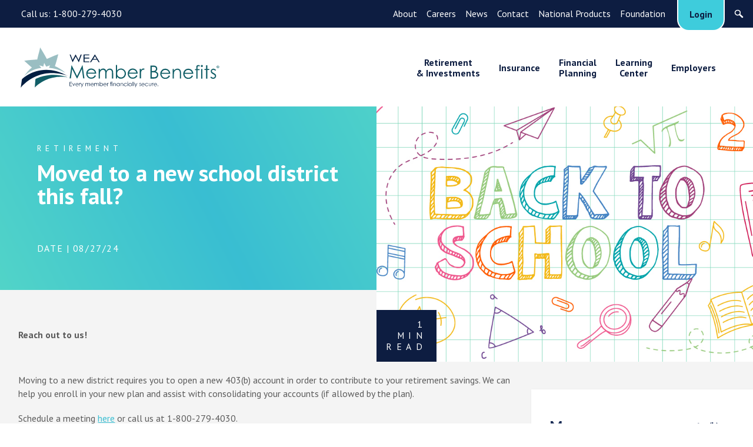

--- FILE ---
content_type: text/html; charset=UTF-8
request_url: https://www.weabenefits.com/moving-to-a-new-school-district-this-fall/
body_size: 33820
content:
<!doctype html>
<html class="no-js" style="margin-top: 0 !important;" lang="en-US">
<head>

    <!-- Google Tag Manager -->
    <script>(function(w,d,s,l,i){w[l]=w[l]||[];w[l].push({'gtm.start':
    new Date().getTime(),event:'gtm.js'});var f=d.getElementsByTagName(s)[0],
    j=d.createElement(s),dl=l!='dataLayer'?'&l='+l:'';j.async=true;j.src=
    'https://www.googletagmanager.com/gtm.js?id='+i+dl;f.parentNode.insertBefore(j,f);
    })(window,document,'script','dataLayer','GTM-T6SG5QS');</script>
    <!-- End Google Tag Manager -->


    <meta charset="UTF-8" />
    <meta http-equiv="x-ua-compatible" content="ie=edge">
    <meta name="viewport" content="width=device-width, initial-scale=1, shrink-to-fit=no">

    <title>Moved to a new school district this fall? - WEA Member Benefits</title>

    <link rel="pingback" href="https://www.weabenefits.com/xmlrpc.php">

    
    <!--
 ████████╗██╗  ██╗██╗███████╗██╗         ██████╗ ███████╗███████╗██╗ ██████╗ ███╗   ██╗
 ╚══██╔══╝██║  ██║██║██╔════╝██║         ██╔══██╗██╔════╝██╔════╝██║██╔════╝ ████╗  ██║
    ██║   ███████║██║█████╗  ██║         ██║  ██║█████╗  ███████╗██║██║  ███╗██╔██╗ ██║
    ██║   ██╔══██║██║██╔══╝  ██║         ██║  ██║██╔══╝  ╚════██║██║██║   ██║██║╚██╗██║
    ██║   ██║  ██║██║███████╗███████╗    ██████╔╝███████╗███████║██║╚██████╔╝██║ ╚████║
    ╚═╝   ╚═╝  ╚═╝╚═╝╚══════╝╚══════╝    ╚═════╝ ╚══════╝╚══════╝╚═╝ ╚═════╝ ╚═╝  ╚═══╝

    THIEL Design : 2018 : http://thiel.com/
     -->

            <meta name="ICBM" content="43.048725; -89.375069">
        <meta name="geo.position" content="43.048725; -89.375069">
    
            <meta name="geo.placename" content="Madison" />
                <meta name="geo.region" content="US-WI" />
    
    <script>document.createElement("picture"); document.documentElement.className="js";</script>

    <meta name='robots' content='index, follow, max-image-preview:large, max-snippet:-1, max-video-preview:-1' />

	<!-- This site is optimized with the Yoast SEO Premium plugin v26.8 (Yoast SEO v26.8) - https://yoast.com/product/yoast-seo-premium-wordpress/ -->
	<meta name="description" content="Reach out to us to open a new 403(b) account or consolidate your accounts." />
	<link rel="canonical" href="https://www.weabenefits.com/moving-to-a-new-school-district-this-fall/" />
	<meta property="og:locale" content="en_US" />
	<meta property="og:type" content="article" />
	<meta property="og:title" content="Moved to a new school district this fall?" />
	<meta property="og:description" content="Reach out to us to open a new 403(b) account or consolidate your accounts." />
	<meta property="og:url" content="https://www.weabenefits.com/moving-to-a-new-school-district-this-fall/" />
	<meta property="og:site_name" content="WEA Member Benefits" />
	<meta property="article:publisher" content="https://www.facebook.com/weabenefits" />
	<meta property="article:published_time" content="2024-08-27T13:00:22+00:00" />
	<meta property="article:modified_time" content="2025-08-19T17:57:02+00:00" />
	<meta name="author" content="Julie Ryan" />
	<meta name="twitter:card" content="summary_large_image" />
	<meta name="twitter:label1" content="Written by" />
	<meta name="twitter:data1" content="Julie Ryan" />
	<meta name="twitter:label2" content="Est. reading time" />
	<meta name="twitter:data2" content="1 minute" />
	<script type="application/ld+json" class="yoast-schema-graph">{"@context":"https://schema.org","@graph":[{"@type":"Article","@id":"https://www.weabenefits.com/moving-to-a-new-school-district-this-fall/#article","isPartOf":{"@id":"https://www.weabenefits.com/moving-to-a-new-school-district-this-fall/"},"author":{"name":"Julie Ryan","@id":"https://www.weabenefits.com/#/schema/person/2fdd38b72874f7e79a7b8aad210ad73d"},"headline":"Moved to a new school district this fall?","datePublished":"2024-08-27T13:00:22+00:00","dateModified":"2025-08-19T17:57:02+00:00","mainEntityOfPage":{"@id":"https://www.weabenefits.com/moving-to-a-new-school-district-this-fall/"},"wordCount":60,"publisher":{"@id":"https://www.weabenefits.com/#organization"},"articleSection":["Retirement"],"inLanguage":"en-US"},{"@type":"WebPage","@id":"https://www.weabenefits.com/moving-to-a-new-school-district-this-fall/","url":"https://www.weabenefits.com/moving-to-a-new-school-district-this-fall/","name":"Moved to a new school district this fall? - WEA Member Benefits","isPartOf":{"@id":"https://www.weabenefits.com/#website"},"datePublished":"2024-08-27T13:00:22+00:00","dateModified":"2025-08-19T17:57:02+00:00","description":"Reach out to us to open a new 403(b) account or consolidate your accounts.","breadcrumb":{"@id":"https://www.weabenefits.com/moving-to-a-new-school-district-this-fall/#breadcrumb"},"inLanguage":"en-US","potentialAction":[{"@type":"ReadAction","target":["https://www.weabenefits.com/moving-to-a-new-school-district-this-fall/"]}]},{"@type":"BreadcrumbList","@id":"https://www.weabenefits.com/moving-to-a-new-school-district-this-fall/#breadcrumb","itemListElement":[{"@type":"ListItem","position":1,"name":"Home","item":"https://www.weabenefits.com/"},{"@type":"ListItem","position":2,"name":"Moved to a new school district this fall?"}]},{"@type":"WebSite","@id":"https://www.weabenefits.com/#website","url":"https://www.weabenefits.com/","name":"WEA Member Benefits","description":"Since 1972, WEA Member Benefits has been helping Wisconsin public school employees and their families achieve their financial goals by providing retirement and investment services, personal insurance, and financial planning programs that are designed specifically for the education community.","publisher":{"@id":"https://www.weabenefits.com/#organization"},"alternateName":"Member Benefits","potentialAction":[{"@type":"SearchAction","target":{"@type":"EntryPoint","urlTemplate":"https://www.weabenefits.com/?s={search_term_string}"},"query-input":{"@type":"PropertyValueSpecification","valueRequired":true,"valueName":"search_term_string"}}],"inLanguage":"en-US"},{"@type":"Organization","@id":"https://www.weabenefits.com/#organization","name":"WEA Member Benefits","alternateName":"WEA Member Benefits","url":"https://www.weabenefits.com/","logo":{"@type":"ImageObject","inLanguage":"en-US","@id":"https://www.weabenefits.com/#/schema/logo/image/","url":"https://www.weabenefits.com/wp-content/uploads/2023/06/WMB_logo_2color_stacked-yoast.png","contentUrl":"https://www.weabenefits.com/wp-content/uploads/2023/06/WMB_logo_2color_stacked-yoast.png","width":696,"height":696,"caption":"WEA Member Benefits"},"image":{"@id":"https://www.weabenefits.com/#/schema/logo/image/"},"sameAs":["https://www.facebook.com/weabenefits","https://www.youtube.com/user/WEABenefits","https://www.instagram.com/weamemberbenefits/"],"description":"WEA Member Benefits was created by Wisconsin educators for Wisconsin educators in 1972. It was the solution born out of the determination of Wisconsin public educators who saw a need for a trusted resource to guide them to and through their financial journey. They sought unbiased financial education, products, and services provided with their best interests in mind, and a partner who understood their values and needs and treated them with respect. Today, Member Benefits offers retirement savings programs, financial planning, and auto, home, and umbrella insurance to Wisconsin public educators and their families. Our IRA program is available in several states outside of Wisconsin. We’ve also expanded our product line to include long-term care, life, and Medicare supplement insurance, which are offered nationwide.","email":"memberbenefits@weabenefits.com","telephone":"800-279-4030","legalName":"WEA Member Benefits","numberOfEmployees":{"@type":"QuantitativeValue","minValue":"51","maxValue":"200"},"diversityStaffingReport":"https://www.weabenefits.com/careers/"},{"@type":"Person","@id":"https://www.weabenefits.com/#/schema/person/2fdd38b72874f7e79a7b8aad210ad73d","name":"Julie Ryan","image":{"@type":"ImageObject","inLanguage":"en-US","@id":"https://www.weabenefits.com/#/schema/person/image/","url":"https://www.weabenefits.com/wp-content/wphb-cache/gravatar/55c/55c5d02a992e18d43bf218dc269f5b68x96.jpg","contentUrl":"https://www.weabenefits.com/wp-content/wphb-cache/gravatar/55c/55c5d02a992e18d43bf218dc269f5b68x96.jpg","caption":"Julie Ryan"},"sameAs":["jryan@weabenefits.com"]}]}</script>
	<!-- / Yoast SEO Premium plugin. -->


<link rel='dns-prefetch' href='//www.google.com' />
<link rel='dns-prefetch' href='//fonts.googleapis.com' />
<link href='//hb.wpmucdn.com' rel='preconnect' />
<link href='http://fonts.googleapis.com' rel='preconnect' />
<link href='//fonts.gstatic.com' crossorigin='' rel='preconnect' />
<link rel='stylesheet' id='pmb_common-css' href='https://www.weabenefits.com/wp-content/plugins/print-my-blog/assets/styles/pmb-common.css?ver=1756062686' type='text/css' media='all' />
<style id='wp-block-library-inline-css' type='text/css'>
:root{--wp-block-synced-color:#7a00df;--wp-block-synced-color--rgb:122,0,223;--wp-bound-block-color:var(--wp-block-synced-color);--wp-editor-canvas-background:#ddd;--wp-admin-theme-color:#007cba;--wp-admin-theme-color--rgb:0,124,186;--wp-admin-theme-color-darker-10:#006ba1;--wp-admin-theme-color-darker-10--rgb:0,107,160.5;--wp-admin-theme-color-darker-20:#005a87;--wp-admin-theme-color-darker-20--rgb:0,90,135;--wp-admin-border-width-focus:2px}@media (min-resolution:192dpi){:root{--wp-admin-border-width-focus:1.5px}}.wp-element-button{cursor:pointer}:root .has-very-light-gray-background-color{background-color:#eee}:root .has-very-dark-gray-background-color{background-color:#313131}:root .has-very-light-gray-color{color:#eee}:root .has-very-dark-gray-color{color:#313131}:root .has-vivid-green-cyan-to-vivid-cyan-blue-gradient-background{background:linear-gradient(135deg,#00d084,#0693e3)}:root .has-purple-crush-gradient-background{background:linear-gradient(135deg,#34e2e4,#4721fb 50%,#ab1dfe)}:root .has-hazy-dawn-gradient-background{background:linear-gradient(135deg,#faaca8,#dad0ec)}:root .has-subdued-olive-gradient-background{background:linear-gradient(135deg,#fafae1,#67a671)}:root .has-atomic-cream-gradient-background{background:linear-gradient(135deg,#fdd79a,#004a59)}:root .has-nightshade-gradient-background{background:linear-gradient(135deg,#330968,#31cdcf)}:root .has-midnight-gradient-background{background:linear-gradient(135deg,#020381,#2874fc)}:root{--wp--preset--font-size--normal:16px;--wp--preset--font-size--huge:42px}.has-regular-font-size{font-size:1em}.has-larger-font-size{font-size:2.625em}.has-normal-font-size{font-size:var(--wp--preset--font-size--normal)}.has-huge-font-size{font-size:var(--wp--preset--font-size--huge)}.has-text-align-center{text-align:center}.has-text-align-left{text-align:left}.has-text-align-right{text-align:right}.has-fit-text{white-space:nowrap!important}#end-resizable-editor-section{display:none}.aligncenter{clear:both}.items-justified-left{justify-content:flex-start}.items-justified-center{justify-content:center}.items-justified-right{justify-content:flex-end}.items-justified-space-between{justify-content:space-between}.screen-reader-text{border:0;clip-path:inset(50%);height:1px;margin:-1px;overflow:hidden;padding:0;position:absolute;width:1px;word-wrap:normal!important}.screen-reader-text:focus{background-color:#ddd;clip-path:none;color:#444;display:block;font-size:1em;height:auto;left:5px;line-height:normal;padding:15px 23px 14px;text-decoration:none;top:5px;width:auto;z-index:100000}html :where(.has-border-color){border-style:solid}html :where([style*=border-top-color]){border-top-style:solid}html :where([style*=border-right-color]){border-right-style:solid}html :where([style*=border-bottom-color]){border-bottom-style:solid}html :where([style*=border-left-color]){border-left-style:solid}html :where([style*=border-width]){border-style:solid}html :where([style*=border-top-width]){border-top-style:solid}html :where([style*=border-right-width]){border-right-style:solid}html :where([style*=border-bottom-width]){border-bottom-style:solid}html :where([style*=border-left-width]){border-left-style:solid}html :where(img[class*=wp-image-]){height:auto;max-width:100%}:where(figure){margin:0 0 1em}html :where(.is-position-sticky){--wp-admin--admin-bar--position-offset:var(--wp-admin--admin-bar--height,0px)}@media screen and (max-width:600px){html :where(.is-position-sticky){--wp-admin--admin-bar--position-offset:0px}}

/*# sourceURL=wp-block-library-inline-css */
</style><style id='global-styles-inline-css' type='text/css'>
:root{--wp--preset--aspect-ratio--square: 1;--wp--preset--aspect-ratio--4-3: 4/3;--wp--preset--aspect-ratio--3-4: 3/4;--wp--preset--aspect-ratio--3-2: 3/2;--wp--preset--aspect-ratio--2-3: 2/3;--wp--preset--aspect-ratio--16-9: 16/9;--wp--preset--aspect-ratio--9-16: 9/16;--wp--preset--color--black: #000000;--wp--preset--color--cyan-bluish-gray: #abb8c3;--wp--preset--color--white: #ffffff;--wp--preset--color--pale-pink: #f78da7;--wp--preset--color--vivid-red: #cf2e2e;--wp--preset--color--luminous-vivid-orange: #ff6900;--wp--preset--color--luminous-vivid-amber: #fcb900;--wp--preset--color--light-green-cyan: #7bdcb5;--wp--preset--color--vivid-green-cyan: #00d084;--wp--preset--color--pale-cyan-blue: #8ed1fc;--wp--preset--color--vivid-cyan-blue: #0693e3;--wp--preset--color--vivid-purple: #9b51e0;--wp--preset--gradient--vivid-cyan-blue-to-vivid-purple: linear-gradient(135deg,rgb(6,147,227) 0%,rgb(155,81,224) 100%);--wp--preset--gradient--light-green-cyan-to-vivid-green-cyan: linear-gradient(135deg,rgb(122,220,180) 0%,rgb(0,208,130) 100%);--wp--preset--gradient--luminous-vivid-amber-to-luminous-vivid-orange: linear-gradient(135deg,rgb(252,185,0) 0%,rgb(255,105,0) 100%);--wp--preset--gradient--luminous-vivid-orange-to-vivid-red: linear-gradient(135deg,rgb(255,105,0) 0%,rgb(207,46,46) 100%);--wp--preset--gradient--very-light-gray-to-cyan-bluish-gray: linear-gradient(135deg,rgb(238,238,238) 0%,rgb(169,184,195) 100%);--wp--preset--gradient--cool-to-warm-spectrum: linear-gradient(135deg,rgb(74,234,220) 0%,rgb(151,120,209) 20%,rgb(207,42,186) 40%,rgb(238,44,130) 60%,rgb(251,105,98) 80%,rgb(254,248,76) 100%);--wp--preset--gradient--blush-light-purple: linear-gradient(135deg,rgb(255,206,236) 0%,rgb(152,150,240) 100%);--wp--preset--gradient--blush-bordeaux: linear-gradient(135deg,rgb(254,205,165) 0%,rgb(254,45,45) 50%,rgb(107,0,62) 100%);--wp--preset--gradient--luminous-dusk: linear-gradient(135deg,rgb(255,203,112) 0%,rgb(199,81,192) 50%,rgb(65,88,208) 100%);--wp--preset--gradient--pale-ocean: linear-gradient(135deg,rgb(255,245,203) 0%,rgb(182,227,212) 50%,rgb(51,167,181) 100%);--wp--preset--gradient--electric-grass: linear-gradient(135deg,rgb(202,248,128) 0%,rgb(113,206,126) 100%);--wp--preset--gradient--midnight: linear-gradient(135deg,rgb(2,3,129) 0%,rgb(40,116,252) 100%);--wp--preset--font-size--small: 13px;--wp--preset--font-size--medium: 20px;--wp--preset--font-size--large: 36px;--wp--preset--font-size--x-large: 42px;--wp--preset--spacing--20: 0.44rem;--wp--preset--spacing--30: 0.67rem;--wp--preset--spacing--40: 1rem;--wp--preset--spacing--50: 1.5rem;--wp--preset--spacing--60: 2.25rem;--wp--preset--spacing--70: 3.38rem;--wp--preset--spacing--80: 5.06rem;--wp--preset--shadow--natural: 6px 6px 9px rgba(0, 0, 0, 0.2);--wp--preset--shadow--deep: 12px 12px 50px rgba(0, 0, 0, 0.4);--wp--preset--shadow--sharp: 6px 6px 0px rgba(0, 0, 0, 0.2);--wp--preset--shadow--outlined: 6px 6px 0px -3px rgb(255, 255, 255), 6px 6px rgb(0, 0, 0);--wp--preset--shadow--crisp: 6px 6px 0px rgb(0, 0, 0);}:where(.is-layout-flex){gap: 0.5em;}:where(.is-layout-grid){gap: 0.5em;}body .is-layout-flex{display: flex;}.is-layout-flex{flex-wrap: wrap;align-items: center;}.is-layout-flex > :is(*, div){margin: 0;}body .is-layout-grid{display: grid;}.is-layout-grid > :is(*, div){margin: 0;}:where(.wp-block-columns.is-layout-flex){gap: 2em;}:where(.wp-block-columns.is-layout-grid){gap: 2em;}:where(.wp-block-post-template.is-layout-flex){gap: 1.25em;}:where(.wp-block-post-template.is-layout-grid){gap: 1.25em;}.has-black-color{color: var(--wp--preset--color--black) !important;}.has-cyan-bluish-gray-color{color: var(--wp--preset--color--cyan-bluish-gray) !important;}.has-white-color{color: var(--wp--preset--color--white) !important;}.has-pale-pink-color{color: var(--wp--preset--color--pale-pink) !important;}.has-vivid-red-color{color: var(--wp--preset--color--vivid-red) !important;}.has-luminous-vivid-orange-color{color: var(--wp--preset--color--luminous-vivid-orange) !important;}.has-luminous-vivid-amber-color{color: var(--wp--preset--color--luminous-vivid-amber) !important;}.has-light-green-cyan-color{color: var(--wp--preset--color--light-green-cyan) !important;}.has-vivid-green-cyan-color{color: var(--wp--preset--color--vivid-green-cyan) !important;}.has-pale-cyan-blue-color{color: var(--wp--preset--color--pale-cyan-blue) !important;}.has-vivid-cyan-blue-color{color: var(--wp--preset--color--vivid-cyan-blue) !important;}.has-vivid-purple-color{color: var(--wp--preset--color--vivid-purple) !important;}.has-black-background-color{background-color: var(--wp--preset--color--black) !important;}.has-cyan-bluish-gray-background-color{background-color: var(--wp--preset--color--cyan-bluish-gray) !important;}.has-white-background-color{background-color: var(--wp--preset--color--white) !important;}.has-pale-pink-background-color{background-color: var(--wp--preset--color--pale-pink) !important;}.has-vivid-red-background-color{background-color: var(--wp--preset--color--vivid-red) !important;}.has-luminous-vivid-orange-background-color{background-color: var(--wp--preset--color--luminous-vivid-orange) !important;}.has-luminous-vivid-amber-background-color{background-color: var(--wp--preset--color--luminous-vivid-amber) !important;}.has-light-green-cyan-background-color{background-color: var(--wp--preset--color--light-green-cyan) !important;}.has-vivid-green-cyan-background-color{background-color: var(--wp--preset--color--vivid-green-cyan) !important;}.has-pale-cyan-blue-background-color{background-color: var(--wp--preset--color--pale-cyan-blue) !important;}.has-vivid-cyan-blue-background-color{background-color: var(--wp--preset--color--vivid-cyan-blue) !important;}.has-vivid-purple-background-color{background-color: var(--wp--preset--color--vivid-purple) !important;}.has-black-border-color{border-color: var(--wp--preset--color--black) !important;}.has-cyan-bluish-gray-border-color{border-color: var(--wp--preset--color--cyan-bluish-gray) !important;}.has-white-border-color{border-color: var(--wp--preset--color--white) !important;}.has-pale-pink-border-color{border-color: var(--wp--preset--color--pale-pink) !important;}.has-vivid-red-border-color{border-color: var(--wp--preset--color--vivid-red) !important;}.has-luminous-vivid-orange-border-color{border-color: var(--wp--preset--color--luminous-vivid-orange) !important;}.has-luminous-vivid-amber-border-color{border-color: var(--wp--preset--color--luminous-vivid-amber) !important;}.has-light-green-cyan-border-color{border-color: var(--wp--preset--color--light-green-cyan) !important;}.has-vivid-green-cyan-border-color{border-color: var(--wp--preset--color--vivid-green-cyan) !important;}.has-pale-cyan-blue-border-color{border-color: var(--wp--preset--color--pale-cyan-blue) !important;}.has-vivid-cyan-blue-border-color{border-color: var(--wp--preset--color--vivid-cyan-blue) !important;}.has-vivid-purple-border-color{border-color: var(--wp--preset--color--vivid-purple) !important;}.has-vivid-cyan-blue-to-vivid-purple-gradient-background{background: var(--wp--preset--gradient--vivid-cyan-blue-to-vivid-purple) !important;}.has-light-green-cyan-to-vivid-green-cyan-gradient-background{background: var(--wp--preset--gradient--light-green-cyan-to-vivid-green-cyan) !important;}.has-luminous-vivid-amber-to-luminous-vivid-orange-gradient-background{background: var(--wp--preset--gradient--luminous-vivid-amber-to-luminous-vivid-orange) !important;}.has-luminous-vivid-orange-to-vivid-red-gradient-background{background: var(--wp--preset--gradient--luminous-vivid-orange-to-vivid-red) !important;}.has-very-light-gray-to-cyan-bluish-gray-gradient-background{background: var(--wp--preset--gradient--very-light-gray-to-cyan-bluish-gray) !important;}.has-cool-to-warm-spectrum-gradient-background{background: var(--wp--preset--gradient--cool-to-warm-spectrum) !important;}.has-blush-light-purple-gradient-background{background: var(--wp--preset--gradient--blush-light-purple) !important;}.has-blush-bordeaux-gradient-background{background: var(--wp--preset--gradient--blush-bordeaux) !important;}.has-luminous-dusk-gradient-background{background: var(--wp--preset--gradient--luminous-dusk) !important;}.has-pale-ocean-gradient-background{background: var(--wp--preset--gradient--pale-ocean) !important;}.has-electric-grass-gradient-background{background: var(--wp--preset--gradient--electric-grass) !important;}.has-midnight-gradient-background{background: var(--wp--preset--gradient--midnight) !important;}.has-small-font-size{font-size: var(--wp--preset--font-size--small) !important;}.has-medium-font-size{font-size: var(--wp--preset--font-size--medium) !important;}.has-large-font-size{font-size: var(--wp--preset--font-size--large) !important;}.has-x-large-font-size{font-size: var(--wp--preset--font-size--x-large) !important;}
/*# sourceURL=global-styles-inline-css */
</style>

<style id='classic-theme-styles-inline-css' type='text/css'>
/*! This file is auto-generated */
.wp-block-button__link{color:#fff;background-color:#32373c;border-radius:9999px;box-shadow:none;text-decoration:none;padding:calc(.667em + 2px) calc(1.333em + 2px);font-size:1.125em}.wp-block-file__button{background:#32373c;color:#fff;text-decoration:none}
/*# sourceURL=/wp-includes/css/classic-themes.min.css */
</style>
<link rel='stylesheet' id='gf_reset-css' href='https://www.weabenefits.com/wp-content/themes/wea_theme/css/plugin/gf-reset.css?ver=df5bae7461fa9d269d6f36785b1fe6c8' type='text/css' media='all' />
<link rel='stylesheet' id='pt-sans-css' href='https://fonts.googleapis.com/css?family=PT+Sans%3A400%2C400i%2C700&#038;ver=1.0.0' type='text/css' media='all' />
<link rel='stylesheet' id='main-style-css' href='https://www.weabenefits.com/wp-content/themes/wea_theme/style.css?ver=1758557505' type='text/css' media='all' />
<link rel='stylesheet' id='d_lity_stylesheet-css' href='https://www.weabenefits.com/wp-content/themes/wea_theme/js/lity-2.4.1/dist/lity.css?ver=df5bae7461fa9d269d6f36785b1fe6c8' type='text/css' media='all' />
<link rel='stylesheet' id='tablepress-default-css' href='https://www.weabenefits.com/wp-content/plugins/tablepress/css/build/default.css?ver=3.2.6' type='text/css' media='all' />
<style id='divi-builder-style-inline-inline-css' type='text/css'>
#wp-admin-bar-et-use-visual-builder a:before{font-family:ETmodules!important;content:"\e625";font-size:30px!important;width:28px;margin-top:-3px;color:#974df3!important}#wp-admin-bar-et-use-visual-builder:hover a:before{color:#fff!important}#wp-admin-bar-et-use-visual-builder:hover a,#wp-admin-bar-et-use-visual-builder a:hover{transition:background-color .5s ease;-webkit-transition:background-color .5s ease;-moz-transition:background-color .5s ease;background-color:#7e3bd0!important;color:#fff!important}* html .clearfix,:first-child+html .clearfix{zoom:1}.iphone .et_pb_section_video_bg video::-webkit-media-controls-start-playback-button{display:none!important;-webkit-appearance:none}.et_mobile_device .et_pb_section_parallax .et_pb_parallax_css{background-attachment:scroll}.et-social-facebook a.icon:before{content:"\e093"}.et-social-twitter a.icon:before{content:"\e094"}.et-social-google-plus a.icon:before{content:"\e096"}.et-social-instagram a.icon:before{content:"\e09a"}.et-social-rss a.icon:before{content:"\e09e"}.ai1ec-single-event:after{content:" ";display:table;clear:both}.evcal_event_details .evcal_evdata_cell .eventon_details_shading_bot.eventon_details_shading_bot{z-index:3}.wp-block-divi-layout{margin-bottom:1em}#et-boc .et-l{text-shadow:none}#et-boc .et-l .hentry,#et-boc .et-l a,#et-boc .et-l a:active,#et-boc .et-l blockquote,#et-boc .et-l div,#et-boc .et-l em,#et-boc .et-l form,#et-boc .et-l h1,#et-boc .et-l h2,#et-boc .et-l h3,#et-boc .et-l h4,#et-boc .et-l h5,#et-boc .et-l h6,#et-boc .et-l hr,#et-boc .et-l iframe,#et-boc .et-l img,#et-boc .et-l input,#et-boc .et-l label,#et-boc .et-l li,#et-boc .et-l object,#et-boc .et-l ol,#et-boc .et-l p,#et-boc .et-l span,#et-boc .et-l strong,#et-boc .et-l textarea,#et-boc .et-l ul,#et-boc .et-l video{text-align:inherit;margin:0;padding:0;border:none;outline:0;vertical-align:baseline;background:transparent;letter-spacing:normal;color:inherit;box-shadow:none;-webkit-box-shadow:none;-moz-box-shadow:none;text-shadow:inherit;border-radius:0;-moz-border-radius:0;-webkit-border-radius:0;transition:none}#et-boc .et-l h1,#et-boc .et-l h2,#et-boc .et-l h3,#et-boc .et-l h4,#et-boc .et-l h5,#et-boc .et-l h6{line-height:1em;padding-bottom:10px;font-weight:500;text-transform:none;font-style:normal}#et-boc .et-l ol,#et-boc .et-l ul{list-style:none;text-align:inherit}#et-boc .et-l ol li,#et-boc .et-l ul li{padding-left:0;background:none;margin-left:0}#et-boc .et-l blockquote{quotes:none}#et-boc .et-l blockquote:after,#et-boc .et-l blockquote:before{content:"";content:none}#et-boc .et-l :focus{outline:0}#et-boc .et-l article,#et-boc .et-l aside,#et-boc .et-l footer,#et-boc .et-l header,#et-boc .et-l hgroup,#et-boc .et-l nav,#et-boc .et-l section{display:block}#et-boc .et-l input[type=email],#et-boc .et-l input[type=number],#et-boc .et-l input[type=password],#et-boc .et-l input[type=text]{height:49px}#et-boc .et-l a{text-decoration:none!important}#et-boc .et-l p{padding-bottom:1em;color:inherit!important}#et-boc .et-l p:last-of-type{padding-bottom:0}#et-boc .et-l img{max-width:100%;height:auto}#et-boc .et-l embed,#et-boc .et-l iframe,#et-boc .et-l object,#et-boc .et-l video{max-width:100%}.et-db #et-boc .et-l .et_pb_widget_area .enigma_sidebar_widget #searchform .input-group-btn,.et-db #et-boc .et-l .et_pb_widget_area .widget_search .large-2,.et-db #et-boc .et-l .et_pb_widget_area .widget_search .small-2,.et-db #et-boc .et-l .et_pb_widget_area .widget_search>form>.input-group>span.input-group-btn{position:absolute;top:0;right:0;z-index:5;width:80px}.et-db #et-boc .et-l .et_pb_module a{color:#2ea3f2}.et-db #et-boc .et-l .et_pb_module .sticky h2,.et-db #et-boc .et-l .et_pb_module h2 a{color:inherit!important}.et-db #et-boc .et-l .et_pb_module input{margin:0}.et-db #et-boc .et-l .et_pb_module .post-meta{position:relative}.et-db #et-boc .et-l .et_pb_bg_layout_dark a{color:#fff}.et-db #et-boc .et-l .et-pb-slider-arrows a:before,.et-db #et-boc .et-l .et_pb_video_play:before,.et-db #et-boc .et-l ul.et_pb_member_social_links a:before{color:inherit}.et-db #et-boc .et-l ul.et_pb_social_media_follow .et_pb_social_icon a.icon{top:auto;position:relative}.et-db #et-boc .et-l .clearfix{clear:none;display:inline;display:initial}.et-db #et-boc .et-l address.clearfix,.et-db #et-boc .et-l article.clearfix,.et-db #et-boc .et-l aside.clearfix,.et-db #et-boc .et-l blockquote.clearfix,.et-db #et-boc .et-l canvas.clearfix,.et-db #et-boc .et-l dd.clearfix,.et-db #et-boc .et-l div.clearfix,.et-db #et-boc .et-l dl.clearfix,.et-db #et-boc .et-l fieldset.clearfix,.et-db #et-boc .et-l figcaption.clearfix,.et-db #et-boc .et-l figure.clearfix,.et-db #et-boc .et-l footer.clearfix,.et-db #et-boc .et-l form.clearfix,.et-db #et-boc .et-l h1.clearfix,.et-db #et-boc .et-l h2.clearfix,.et-db #et-boc .et-l h3.clearfix,.et-db #et-boc .et-l h4.clearfix,.et-db #et-boc .et-l h5.clearfix,.et-db #et-boc .et-l h6.clearfix,.et-db #et-boc .et-l header.clearfix,.et-db #et-boc .et-l hgroup.clearfix,.et-db #et-boc .et-l hr.clearfix,.et-db #et-boc .et-l main.clearfix,.et-db #et-boc .et-l nav.clearfix,.et-db #et-boc .et-l noscript.clearfix,.et-db #et-boc .et-l ol.clearfix,.et-db #et-boc .et-l output.clearfix,.et-db #et-boc .et-l p.clearfix,.et-db #et-boc .et-l pre.clearfix,.et-db #et-boc .et-l section.clearfix,.et-db #et-boc .et-l table.clearfix,.et-db #et-boc .et-l tfoot.clearfix,.et-db #et-boc .et-l ul.clearfix,.et-db #et-boc .et-l video.clearfix{display:block}.et-db #et-boc .et-l .et_main_video_container *,.et-db #et-boc .et-l .et_pb_slide_video *,.et-db #et-boc .et-l .et_pb_video_box *{height:auto}.et-db #et-boc .et-l .et_main_video_container iframe,.et-db #et-boc .et-l .et_pb_slide_video iframe,.et-db #et-boc .et-l .et_pb_video_box iframe{height:100%}.et-db #et-boc .et-l .et_pb_module ul{overflow:visible}.et-db #et-boc .et-l .et_pb_module ol,.et-db #et-boc .et-l .et_pb_module ul,ol .et-db #et-boc .et-l .et_pb_module,ul .et-db #et-boc .et-l .et_pb_module{background:transparent}.et-db #et-boc .et-l .et_pb_module h3{display:block!important}.et-db #et-boc .et-l .et_pb_module img{max-width:100%;margin:0;border:none;padding:0;background:none;border-radius:0}.et-db #et-boc .et-l .et_pb_module img:hover{opacity:1;box-shadow:none}.et-db #et-boc .et-l .et_pb_module a:not(.wc-forward),.et-db #et-boc .et-l .et_pb_module h1 a,.et-db #et-boc .et-l .et_pb_module h2 a,.et-db #et-boc .et-l .et_pb_module h3 a,.et-db #et-boc .et-l .et_pb_module h4 a,.et-db #et-boc .et-l .et_pb_module h5 a,.et-db #et-boc .et-l .et_pb_module h6 a{line-height:1em;padding-bottom:10px;font-weight:500;text-transform:none;font-style:normal}.et-db #et-boc .et-l .et_pb_module .entry-featured-image-url{padding-bottom:0}.et-db #et-boc .et-l .et_pb_module blockquote{margin:20px 0 30px;padding-left:20px;border-left:5px solid;border-color:#2ea3f2;font-style:normal}.et-db #et-boc .et-l .et_pb_module input[type=radio]{margin-right:7px}.et-db #et-boc .et-l .et_pb_module input.text:not(.qty),.et-db #et-boc .et-l .et_pb_module input.title,.et-db #et-boc .et-l .et_pb_module input[type=email],.et-db #et-boc .et-l .et_pb_module input[type=password],.et-db #et-boc .et-l .et_pb_module input[type=tel],.et-db #et-boc .et-l .et_pb_module input[type=text],.et-db #et-boc .et-l .et_pb_module input select,.et-db #et-boc .et-l .et_pb_module input textarea{border:1px solid #bbb;color:#4e4e4e;padding:5px 10px;height:auto;width:auto}.et-db #et-boc .et-l .et_pb_module #email{width:100%}.et-db #et-boc .et-l .et-pb-slider-arrows a{color:inherit}.et-db #et-boc .et-l .et_pb_post .post-meta a{color:inherit!important}.et-db #et-boc .et-l .et_pb_counter_amount_number{letter-spacing:inherit;text-decoration:inherit}.et-db #et-boc .et-l .et_pb_blurb img{width:inherit}.et-db #et-boc .et-l .comment-content *,.et-db #et-boc .et-l .et_pb_blurb_container,.et-db #et-boc .et-l .et_pb_blurb_container *,.et-db #et-boc .et-l .et_pb_blurb_content,.et-db #et-boc .et-l .et_pb_newsletter_button_text,.et-db #et-boc .et-l .et_pb_newsletter_description *,.et-db #et-boc .et-l .et_pb_promo_description,.et-db #et-boc .et-l .et_pb_promo_description *{letter-spacing:inherit}.et-db #et-boc .et-l .et_pb_image img{width:inherit}.et-db #et-boc .et-l .et_pb_image a{line-height:0;padding-bottom:0}.et-db #et-boc .et-l .et_pb_newsletter_description{letter-spacing:inherit}.et-db #et-boc .et-l .et_pb_newsletter_form p input{background-color:#fff!important;width:100%!important}.et-db #et-boc .et-l .et_pb_text *{letter-spacing:inherit}.et-db #et-boc .et-l .et-db .et_pb_section{background-color:transparent}.et-db #et-boc .et-l .et_pb_section *{-webkit-font-smoothing:antialiased}.et-db #et-boc .et-l .pagination{width:100%;clear:both}.et-db #et-boc .et-l .pagination:after,.et-db #et-boc .et-l .pagination:before{visibility:hidden}.et-db #et-boc .et-l .pagination a{width:auto;border:none;background:transparent}.et-db #et-boc .et-l .wp-pagenavi{text-align:right;border-top:1px solid #e2e2e2;padding-top:13px;clear:both;margin-bottom:30px}.et-db #et-boc .et-l .wp-pagenavi a,.et-db #et-boc .et-l .wp-pagenavi span{color:#666;margin:0 5px;text-decoration:none;font-size:14px!important;font-weight:400!important;border:none!important}.et-db #et-boc .et-l .wp-pagenavi .nextpostslink,.et-db #et-boc .et-l .wp-pagenavi .previouspostslink{color:#999!important}.et-db #et-boc .et-l .wp-pagenavi a:hover,.et-db #et-boc .et-l .wp-pagenavi span.current{color:#82c0c7!important}.et-db #et-boc .et-l .nav-previous{float:left}.et-db #et-boc .et-l .nav-next{float:right}.et-db #et-boc .et-l article .et_pb_text_color_light,.et-db #et-boc .et-l article .et_pb_text_color_light a,.et-db #et-boc .et-l article .et_pb_text_color_light a:hover,.et-db #et-boc .et-l article .et_pb_text_color_light a:visited,.et-db #et-boc .et-l article .et_pb_text_color_light blockquote{color:#fff}.et-db #et-boc .et-l .et_pb_posts .et_pb_post{padding:0;border-top:none;border-left:0;border-right:0;border-bottom:none;background:transparent;width:100%;margin-top:0}.et-db #et-boc .et-l .et_pb_posts .et_pb_post .entry-title a,.et-db #et-boc .et-l .et_pb_posts .et_pb_post .post-content,.et-db #et-boc .et-l .et_pb_posts .et_pb_post .post-content *,.et-db #et-boc .et-l .et_pb_posts .et_pb_post .post-meta a,.et-db #et-boc .et-l .et_pb_posts .et_pb_post .post-meta span{letter-spacing:inherit}.et-db #et-boc .et-l .et_pb_blog_grid blockquote:before,.et-db #et-boc .et-l .et_pb_posts blockquote:before{display:none}.et-db #et-boc .et-l .et_pb_blog_grid a.more-link,.et-db #et-boc .et-l .et_pb_posts a.more-link{position:relative;color:inherit!important;font-size:inherit;background-color:transparent!important;float:none!important;padding:0!important;text-transform:none;line-height:normal;display:block;font-family:inherit;bottom:auto;right:auto}.et-db #et-boc .et-l .et_pb_blog_grid .column{width:100%;margin:0}.et-db #et-boc .et-l .et_pb_blog_grid .et_pb_post{padding:19px!important;background-image:none!important;float:none;width:100%;margin-top:0}.et-db #et-boc .et-l .et_pb_blog_grid .et_pb_image_container{max-width:none}.et-db #et-boc .et-l .et_pb_blog_grid_wrapper .et_pb_blog_grid article{border-bottom:1px solid #ddd!important}.et-db #et-boc .et-l .et_pb_grid_item.entry{padding:0}.et-db #et-boc .et-l .et_pb_module ul,.et-db #et-boc .et-l ul.et_pb_module{margin:0}.et-db #et-boc .et-l .et_pb_module li{list-style:none}.et-db #et-boc .et-l .et_pb_module a,.et-db #et-boc .et-l .et_pb_module a:hover{text-decoration:none}.et-db #et-boc .et-l .et_pb_module h1,.et-db #et-boc .et-l .et_pb_module h2,.et-db #et-boc .et-l .et_pb_module h3,.et-db #et-boc .et-l .et_pb_module h4,.et-db #et-boc .et-l .et_pb_module h5,.et-db #et-boc .et-l .et_pb_module h6{margin:0;text-align:inherit}.et-db #et-boc .et-l .et_pb_module .column{padding:0}.et-db #et-boc .et-l .et_pb_module p{margin:0;text-align:inherit}.et-db #et-boc .et-l .et_pb_module a:focus{outline:none}.et-db #et-boc .et-l .et_pb_module img{display:inline}.et-db #et-boc .et-l .et_pb_module span.percent-value{font-size:inherit;letter-spacing:inherit}.et-db #et-boc .et-l .et_pb_module .hentry{box-shadow:none}.et-db #et-boc .et-l .et_pb_blurb_content ol,.et-db #et-boc .et-l .et_pb_blurb_content ul,.et-db #et-boc .et-l .et_pb_code ol,.et-db #et-boc .et-l .et_pb_code ul,.et-db #et-boc .et-l .et_pb_fullwidth_header .header-content ol,.et-db #et-boc .et-l .et_pb_fullwidth_header .header-content ul,.et-db #et-boc .et-l .et_pb_newsletter_description_content ol,.et-db #et-boc .et-l .et_pb_newsletter_description_content ul,.et-db #et-boc .et-l .et_pb_promo_description ol,.et-db #et-boc .et-l .et_pb_promo_description ul,.et-db #et-boc .et-l .et_pb_slide_content ol,.et-db #et-boc .et-l .et_pb_slide_content ul,.et-db #et-boc .et-l .et_pb_tab ol,.et-db #et-boc .et-l .et_pb_tab ul,.et-db #et-boc .et-l .et_pb_team_member_description ol,.et-db #et-boc .et-l .et_pb_team_member_description ul,.et-db #et-boc .et-l .et_pb_testimonial_description_inner ol,.et-db #et-boc .et-l .et_pb_testimonial_description_inner ul,.et-db #et-boc .et-l .et_pb_text ol,.et-db #et-boc .et-l .et_pb_text ul,.et-db #et-boc .et-l .et_pb_toggle_content ol,.et-db #et-boc .et-l .et_pb_toggle_content ul{margin-top:15px;margin-bottom:15px;margin-left:25px}.et-db #et-boc .et-l .et_pb_blurb_content ul li,.et-db #et-boc .et-l .et_pb_code ul li,.et-db #et-boc .et-l .et_pb_fullwidth_header .header-content ul li,.et-db #et-boc .et-l .et_pb_newsletter_description_content ul li,.et-db #et-boc .et-l .et_pb_promo_description ul li,.et-db #et-boc .et-l .et_pb_slide_content ul li,.et-db #et-boc .et-l .et_pb_tab ul li,.et-db #et-boc .et-l .et_pb_team_member_description ul li,.et-db #et-boc .et-l .et_pb_testimonial_description_inner ul li,.et-db #et-boc .et-l .et_pb_text ul li,.et-db #et-boc .et-l .et_pb_toggle_content ul li{list-style:disc}.et-db #et-boc .et-l .et_pb_blurb_content ol li,.et-db #et-boc .et-l .et_pb_code ol li,.et-db #et-boc .et-l .et_pb_fullwidth_header .header-content ol li,.et-db #et-boc .et-l .et_pb_newsletter_description_content ol li,.et-db #et-boc .et-l .et_pb_promo_description ol li,.et-db #et-boc .et-l .et_pb_slide_content ol li,.et-db #et-boc .et-l .et_pb_tab ol li,.et-db #et-boc .et-l .et_pb_team_member_description ol li,.et-db #et-boc .et-l .et_pb_testimonial_description_inner ol li,.et-db #et-boc .et-l .et_pb_text ol li,.et-db #et-boc .et-l .et_pb_toggle_content ol li{list-style:decimal}.et-db #et-boc .et-l .et_pb_section{margin-bottom:0}.et-db #et-boc .et-l .widget .widget-title,.et-db #et-boc .et-l .widget a{color:inherit}.et-db #et-boc .et-l span.et_portfolio_image{position:relative;display:block}.et-db #et-boc .et-l span.et_portfolio_image img{display:block}.et-db #et-boc .et-l .et_audio_container .mejs-time.mejs-currenttime-container.custom{line-height:18px}.et-db #et-boc .et-l hr.et_pb_module{background-color:transparent;background-image:none;margin:0;padding:0}.et-db #et-boc .et-l .et-pb-slider-arrows a,.et-db #et-boc .et-l .et_pb_blurb_container h4 a,.et-db #et-boc .et-l .et_pb_module .post-meta a,.et-db #et-boc .et-l .et_pb_module h2 a,.et-db #et-boc .et-l .et_pb_module li a,.et-db #et-boc .et-l .et_pb_portfolio_item a,.et-db #et-boc .et-l .et_pb_testimonial_meta a{border-bottom:none}.et-db #et-boc .et-l .et_pb_portfolio_filter a{letter-spacing:inherit;line-height:inherit}.et-db #et-boc .et-l .et_pb_portfolio img{width:100%}.et-db #et-boc .et-l .et_pb_filterable_portfolio.et_pb_filterable_portfolio_grid .hentry,.et-db #et-boc .et-l .et_pb_fullwidth_portfolio .hentry,.et-db #et-boc .et-l .et_pb_portfolio_grid .hentry{padding:0;border:none;clear:none}.et-db #et-boc .et-l .et_pb_filterable_portfolio .hentry:after,.et-db #et-boc .et-l .et_pb_fullwidth_portfolio .hentry:after,.et-db #et-boc .et-l .et_pb_portfolio .hentry:after,.et-db #et-boc .et-l .et_pb_portfolio_grid .hentry:after{background:transparent}.et-db #et-boc .et-l .et_pb_filterable_portfolio_grid .et_pb_portfolio_item h2{font-size:26px}.et-db #et-boc .et-l .et_pb_filterable_portfolio .et_pb_portfolio_filter a{max-width:none}.et-db #et-boc .et-l .et_pb_filterable_portfolio .et_pb_portfolio_filter li{color:#666}.et-db #et-boc .et-l .et_pb_filterable_portfolio .et_pb_portfolio_filter li a{color:inherit!important}.et-db #et-boc .et-l .et_pb_filterable_portfolio .et_pb_portfolio_filter li a:hover{color:#666!important}.et-db #et-boc .et-l .et_pb_filterable_portfolio h2 a{letter-spacing:inherit}.et-db #et-boc .et-l .et_pb_portfolio_filters li a.active{color:#82c0c7!important}.et-db #et-boc .et-l .et_pb_module .hentry.has-post-thumbnail:first-child{margin-top:0}.et-db #et-boc .et-l .et_pb_portfolio_items .hentry,.et-db #et-boc .et-l .format-quote.hentry{padding:0}.et-db #et-boc .et-l .et-bg-layout-dark{text-shadow:none;color:inherit}.et-db #et-boc .et-l .et_pb_slide_image img{margin:0}.et-db #et-boc .et-l .et_pb_slide_description h2{line-height:1em;padding-bottom:10px}.et-db #et-boc .et-l .et_pb_slider .mejs-offscreen{display:none}.et-db #et-boc .et-l .et_pb_slide_content *{letter-spacing:inherit}.et-db #et-boc .et-l .et_pb_countdown_timer .section{width:auto}.et-db #et-boc .et-l .et_pb_widget_area{max-width:100%}.et-db #et-boc .et-l .et_pb_widget_area #searchform,.et-db #et-boc .et-l .et_pb_widget_area #searchform #s,.et-db #et-boc .et-l .et_pb_widget_area *,.et-db #et-boc .et-l .et_pb_widget_area input.search-field{max-width:100%;word-wrap:break-word;box-sizing:border-box;-webkit-box-sizing:border-box;-moz-box-sizing:border-box}.et-db #et-boc .et-l .et_pb_widget_area .widget{border:none;background:transparent;padding:0;box-shadow:none}.et-db #et-boc .et-l .et_pb_widget_area .widget:after{background:transparent}.et-db #et-boc .et-l .et_pb_widget_area .widget-title{border-bottom:none}.et-db #et-boc .et-l .et_pb_widget_area>.widget-title:not(:first-child){margin-top:30px}.et-db #et-boc .et-l .et_pb_widget_area .widget-title,.et-db #et-boc .et-l .et_pb_widget_area h1:first-of-type,.et-db #et-boc .et-l .et_pb_widget_area h2:first-of-type,.et-db #et-boc .et-l .et_pb_widget_area h3:first-of-type,.et-db #et-boc .et-l .et_pb_widget_area h4:first-of-type,.et-db #et-boc .et-l .et_pb_widget_area h5:first-of-type,.et-db #et-boc .et-l .et_pb_widget_area h6:first-of-type{font-weight:500;font-style:normal}.et-db #et-boc .et-l .et_pb_widget_area .widget-title:before,.et-db #et-boc .et-l .et_pb_widget_area h1:first-of-type:before,.et-db #et-boc .et-l .et_pb_widget_area h2:first-of-type:before,.et-db #et-boc .et-l .et_pb_widget_area h3:first-of-type:before,.et-db #et-boc .et-l .et_pb_widget_area h4:first-of-type:before,.et-db #et-boc .et-l .et_pb_widget_area h5:first-of-type:before,.et-db #et-boc .et-l .et_pb_widget_area h6:first-of-type:before{display:none}.et-db #et-boc .et-l .et_pb_widget_area .widgettitle{font-size:18px;padding-bottom:10px}.et-db #et-boc .et-l .et_pb_widget_area .enigma_sidebar_widget,.et-db #et-boc .et-l .et_pb_widget_area .fwidget,.et-db #et-boc .et-l .et_pb_widget_area .sb-widget,.et-db #et-boc .et-l .et_pb_widget_area .widget,.et-db #et-boc .et-l .et_pb_widget_area .widget-box,.et-db #et-boc .et-l .et_pb_widget_area .widget-container,.et-db #et-boc .et-l .et_pb_widget_area .widget-wrapper{margin-top:0;margin-bottom:30px;color:inherit}.et-db #et-boc .et-l .et_pb_widget_area ul li{margin-top:.25em;margin-bottom:.25em;background:none;margin-left:0}.et-db #et-boc .et-l .et_pb_widget_area ul li:after,.et-db #et-boc .et-l .et_pb_widget_area ul li:before{display:none}.et-db #et-boc .et-l .et_pb_widget_area ul ul{border-top:none}.et-db #et-boc .et-l .et_pb_widget_area ul ul li{margin-top:5px;margin-left:15px}.et-db #et-boc .et-l .et_pb_widget_area ul ul li:last-child{border-bottom:none;margin-bottom:0}.et-db #et-boc .et-l .et_pb_widget_area .widgettitle:before{display:none}.et-db #et-boc .et-l .et_pb_widget_area select{margin-right:0;margin-left:0;width:auto}.et-db #et-boc .et-l .et_pb_widget_area img{max-width:100%!important}.et-db #et-boc .et-l .et_pb_widget_area .enigma_sidebar_widget ul li a{display:inline-block;margin-left:0;padding-left:0}.et-db #et-boc .et-l .et_pb_widget_area .enigma_sidebar_widget ul ul li:last-child{padding-bottom:0}.et-db #et-boc .et-l .et_pb_widget_area #searchform,.et-db #et-boc .et-l .et_pb_widget_area .widget_search form{position:relative;padding:0;background:none;margin-top:0;margin-left:0;margin-right:0;display:block;width:100%;height:auto;border:none}.et-db #et-boc .et-l .et_pb_widget_area #searchform input[type=text],.et-db #et-boc .et-l .et_pb_widget_area .enigma_sidebar_widget #searchform input[type=text],.et-db #et-boc .et-l .et_pb_widget_area .widget_search .search-field,.et-db #et-boc .et-l .et_pb_widget_area .widget_search input[type=search],.et-db #et-boc .et-l .et_pb_widget_area .widget_search input[type=text]{position:relative;margin:0;padding:.7em 90px .7em .7em!important;min-width:0;width:100%!important;height:40px!important;font-size:14px;line-height:normal;border:1px solid #ddd!important;color:#666;border-radius:3px!important;display:block;background:#fff!important;background-image:none!important;box-shadow:none!important;float:none!important}.et-db #et-boc .et-l .et_pb_widget_area .et-narrow-wrapper #searchform input[type=text]{padding-right:.7em!important}.et-db #et-boc .et-l .et_pb_widget_area #searchform input[type=submit],.et-db #et-boc .et-l .et_pb_widget_area .enigma_sidebar_widget #searchform button{background-color:#ddd!important;font-size:14px;text-transform:none!important;padding:0 .7em!important;min-width:0;width:80px!important;height:40px!important;-webkit-border-top-right-radius:3px!important;-webkit-border-bottom-right-radius:3px!important;-moz-border-radius-topright:3px!important;-moz-border-radius-bottomright:3px;border-top-right-radius:3px;border-bottom-right-radius:3px;position:absolute!important;left:auto;right:0!important;top:0!important;display:inline-block!important;clip:auto;text-align:center;box-shadow:none!important;cursor:pointer;color:#666!important;text-indent:0!important;background-image:none!important;border:none!important;margin:0!important;float:none!important}.et-db #et-boc .et-l .et_pb_widget_area .et-narrow-wrapper #searchform input[type=submit],.et-db #et-boc .et-l .et_pb_widget_area .widget_search .search-submit,.et-db #et-boc .et-l .et_pb_widget_area .widget_search button,.et-db #et-boc .et-l .et_pb_widget_area .widget_search form.searchform>button,.et-db #et-boc .et-l .et_pb_widget_area .widget_search input[type=submit]{position:relative!important;margin-top:1em!important;-webkit-border-top-left-radius:3px!important;-webkit-border-bottom-left-radius:3px!important;-moz-border-radius-topleft:3px!important;-moz-border-radius-bottomleft:3px;border-top-left-radius:3px;border-bottom-left-radius:3px}.et-db #et-boc .et-l .et_pb_widget_area .widget_search .themeform.searchform div:after,.et-db #et-boc .et-l .et_pb_widget_area .widget_search form:before{display:none}.et-db #et-boc .et-l .et_pb_widget_area .widget_search .input-group,.et-db #et-boc .et-l .et_pb_widget_area .widget_search fieldset,.et-db #et-boc .et-l .et_pb_widget_area .widget_search label{display:block;max-width:100%!important}.et-db #et-boc .et-l .et_pb_widget_area .widget_search.et-narrow-wrapper input[type=search],.et-db #et-boc .et-l .et_pb_widget_area .widget_search.et-narrow-wrapper input[type=text],.et-db #et-boc .et-l .et_pb_widget_area .widget_search.et-no-submit-button input[type=search],.et-db #et-boc .et-l .et_pb_widget_area .widget_search.et-no-submit-button input[type=text]{padding-right:.7em!important}.et-db #et-boc .et-l .et_pb_widget_area .widget_search .search-submit:hover,.et-db #et-boc .et-l .et_pb_widget_area .widget_search input[type=submit]:hover{background:#ddd}.et-db #et-boc .et-l .et_pb_widget_area .widget_search button.search-submit .screen-reader-text{display:inline-block;clip:auto;width:auto;height:auto;position:relative!important;line-height:normal;color:#666}.et-db #et-boc .et-l .et_pb_widget_area .widget_search button.search-submit:before{display:none}.et-db #et-boc .et-l .et_pb_widget_area .widget_search form.form-search .input-group-btn,.et-db #et-boc .et-l .et_pb_widget_area .widget_search form.searchform #search-button-box{position:absolute;top:0;right:0;width:80px;height:40px;z-index:12}.et-db #et-boc .et-l .et_pb_widget_area .widget_search.et-narrow-wrapper form.form-search .input-group-btn,.et-db #et-boc .et-l .et_pb_widget_area .widget_search.et-narrow-wrapper form.searchform #search-button-box,.et-db #et-boc .et-l .et_pb_widget_area .widget_search.et-no-submit-button form.form-search .input-group-btn,.et-db #et-boc .et-l .et_pb_widget_area .widget_search.et-no-submit-button form.searchform #search-button-box{position:relative!important}.et-db #et-boc .et-l .et_pb_widget_area .widget_search .seach_section fieldset{padding:0;margin:0}.et-db #et-boc .et-l .et_pb_widget_area .widget_search .seach_section fieldset .searchsub,.et-db #et-boc .et-l .et_pb_widget_area .widget_search .seach_section fieldset .searchtext{padding:0;background:none}.et-db #et-boc .et-l .et_pb_widget_area .widget_search .assistive-text,.et-db #et-boc .et-l .et_pb_widget_area .widget_search>form>div>.screen-reader-text[for=s]{display:none}.et-db #et-boc .et-l .et_pb_widget_area .widget_search .enigma_sidebar_widget .input-group{display:block}.et-db #et-boc .et-l .et_pb_widget_area .widget_search.et-narrow-wrapper>form>.input-group>span.input-group-btn,.et-db #et-boc .et-l .et_pb_widget_area .widget_search.et-no-submit-button>form>.input-group>span.input-group-btn{position:relative!important}.et-db #et-boc .et-l .et_pb_widget_area .widget_search table.searchform td.searchfield{width:auto;border:none}.et-db #et-boc .et-l .et_pb_widget_area .widget_search table.searchform td.searchbutton{border:none;background:transparent}.et-db #et-boc .et-l .et_pb_widget_area .widget_search .large-10,.et-db #et-boc .et-l .et_pb_widget_area .widget_search .small-10{width:100%}.et-db #et-boc .et-l .et_pb_widget_area .widget_search div.search-field{border:none!important;padding:0!important}.et-db #et-boc .et-l .et_pb_widget_area .widget_search #searchform:after{display:none}.et-db #et-boc .et-l .et_pb_widget_area .enigma_sidebar_widget .input-group{display:block}.et-db #et-boc .et-l .et_pb_widget_area #calendar_wrap{width:100%}.et-db #et-boc .et-l .et_pb_widget_area #wp-calendar,.et-db #et-boc .et-l .et_pb_widget_area .widget_calendar table{table-layout:fixed;width:100%;margin:0}.et-db #et-boc .et-l .et_pb_widget_area .widget_calendar table td,.et-db #et-boc .et-l .et_pb_widget_area .widget_calendar table th{background:transparent}.et-db #et-boc .et-l .et_pb_widget_area .widget_nav_menu ul,.et-db #et-boc .et-l .et_pb_widget_area .widget_nav_menu ul li{display:block}.et-db #et-boc .et-l .et_pb_widget_area .widget_nav_menu .menu{font-family:inherit}.et-db #et-boc .et-l .et_pb_widget_area .widget_nav_menu .menu-item-has-children>a:after,.et-db #et-boc .et-l .et_pb_widget_area .widget_nav_menu .menu li>ul:before{display:none}.et-db #et-boc .et-l .et_pb_newsletter input#email{float:none;max-width:100%}.et-db #et-boc .et-l .et_pb_newsletter_form input{outline:none!important;box-shadow:none!important}.et-db #et-boc .et-l .et_pb_fullwidth_header .et_pb_fullwidth_header_container{float:none}.et-db #et-boc .et-l .et_quote_content blockquote{background-color:transparent!important}.et-db #et-boc .et-l .et_pb_bg_layout_dark .widget,.et-db #et-boc .et-l .et_pb_bg_layout_dark h1 a,.et-db #et-boc .et-l .et_pb_bg_layout_dark h2 a,.et-db #et-boc .et-l .et_pb_bg_layout_dark h3 a,.et-db #et-boc .et-l .et_pb_bg_layout_dark h4 a,.et-db #et-boc .et-l .et_pb_bg_layout_dark h5 a,.et-db #et-boc .et-l .et_pb_bg_layout_dark h6 a{color:inherit!important}.et-db #et-boc .et-l .et-menu-nav{padding:0 5px;margin-bottom:0;overflow:visible!important;background:transparent;border:none}.et-db #et-boc .et-l .et-menu a{padding-top:0;color:inherit!important;background:transparent;text-decoration:inherit!important}.et-db #et-boc .et-l .et-menu a:hover{background:inherit}.et-db #et-boc .et-l .et-menu.nav li,.et-db #et-boc .et-l .et-menu.nav li a{float:none}.et-db #et-boc .et-l .et-menu.nav li ul{display:block;border-radius:0;border-left:none;border-right:none;border-bottom:none}.et-db #et-boc .et-l .et-menu.nav li li{padding:0 20px!important;border-bottom:none;background:inherit}.et-db #et-boc .et-l .et-menu.nav li li a{padding:6px 20px!important;border:none}.et-db #et-boc .et-l .et-menu.nav>li>ul{top:auto}.et-db #et-boc .et-l .et_pb_fullwidth_menu .mobile_nav,.et-db #et-boc .et-l .et_pb_menu .mobile_nav{display:block}.et-db #et-boc .et-l .et_pb_fullwidth_menu .mobile_nav>span,.et-db #et-boc .et-l .et_pb_menu .mobile_nav>span{width:auto;height:auto;top:auto;right:auto}.et-db #et-boc .et-l .et_pb_fullwidth_menu .mobile_nav.opened>span,.et-db #et-boc .et-l .et_pb_menu .mobile_nav.opened>span{transform:none}.et-db #et-boc .et-l .et_pb_fullwidth_menu .et_mobile_menu li>a,.et-db #et-boc .et-l .et_pb_menu .et_mobile_menu li>a{color:inherit!important;background:none;width:100%;padding:10px 5%!important}.et-db #et-boc .et-l .et_pb_fullwidth_menu .et_mobile_menu>.menu-item-has-children>a,.et-db #et-boc .et-l .et_pb_menu .et_mobile_menu>.menu-item-has-children>a{background-color:rgba(0,0,0,.03)}.et-db #et-boc .et-l .et_pb_fullwidth_menu .et_mobile_menu li li,.et-db #et-boc .et-l .et_pb_menu .et_mobile_menu li li{padding-left:5%!important}.et-db #et-boc .et-l ul.et_pb_member_social_links{margin-top:20px}.et-db #et-boc .et-l .mejs-container,.et-db #et-boc .et-l .mejs-container .mejs-controls,.et-db #et-boc .et-l .mejs-embed,.et-db #et-boc .et-l .mejs-embed body{background:#222}.et-db #et-boc .et-l .mejs-controls .mejs-horizontal-volume-slider .mejs-horizontal-volume-total,.et-db #et-boc .et-l .mejs-controls .mejs-time-rail .mejs-time-total{background:hsla(0,0%,100%,.33)}.et-db #et-boc .et-l .mejs-controls .mejs-time-rail .mejs-time-total{margin:5px}.et-db #et-boc .et-l .mejs-controls div.mejs-time-rail{padding-top:5px}.et-db #et-boc .et-l .mejs-controls .mejs-horizontal-volume-slider .mejs-horizontal-volume-current,.et-db #et-boc .et-l .mejs-controls .mejs-time-rail .mejs-time-loaded{background:#fff}.et-db #et-boc .et-l .mejs-controls .mejs-time-rail .mejs-time-current{background:#0073aa}.et-db #et-boc .et-l .mejs-controls .mejs-time-rail .mejs-time-float{background:#eee;border:1px solid #333;margin-left:-18px;text-align:center;color:#111}.et-db #et-boc .et-l .mejs-controls .mejs-time-rail .mejs-time-float-current{margin:2px}.et-db #et-boc .et-l .mejs-controls .mejs-time-rail .mejs-time-float-corner{border:5px solid transparent;border-top-color:#eee;border-radius:0}.et-db #et-boc .et-l .mejs-container .mejs-controls .mejs-time{color:#fff;padding:10px 3px 0;box-sizing:content-box}.et-db #et-boc .et-l .et_pb_audio_module button{box-shadow:none;text-shadow:none;min-height:0}.et-db #et-boc .et-l .et_pb_audio_module button:before{position:relative}.et-db #et-boc .et-l .et_pb_audio_module_content h2{padding-bottom:10px;line-height:1em}.et-db #et-boc .et-l .et_audio_container .mejs-mediaelement{background:transparent}.et-db #et-boc .et-l .et_audio_container .mejs-clear,.et-db #et-boc .et-l .et_audio_container .mejs-time-handle,.et-db #et-boc .et-l .et_audio_container .mejs-volume-slider{display:block!important}.et-db #et-boc .et-l .et_audio_container span.mejs-currenttime{text-shadow:none}.et-db #et-boc .et-l .et_audio_container p.et_audio_module_meta{margin-bottom:17px}.et-db #et-boc .et-l .et_audio_container .mejs-button.mejs-playpause-button,.et-db #et-boc .et-l .et_audio_container .mejs-button.mejs-playpause-button button,.et-db #et-boc .et-l .et_audio_container .mejs-button.mejs-volume-button,.et-db #et-boc .et-l .et_audio_container .mejs-button.mejs-volume-button button{border:none;box-shadow:none}.et-db #et-boc .et-l .et_audio_container .mejs-button.mejs-playpause-button button:before{top:0}.et-db #et-boc .et-l .et_audio_container .mejs-button.mejs-volume-button.mejs-mute,.et-db #et-boc .et-l .et_audio_container .mejs-button.mejs-volume-button.mejs-unmute{position:relative;float:left;clear:none!important;top:auto}.et-db #et-boc .et-l .et_audio_container .mejs-button button:focus{text-decoration:none!important}.et-db #et-boc .et-l .et_audio_container .mejs-controls{box-shadow:none;bottom:auto!important}.et-db #et-boc .et-l .et_audio_container .mejs-controls div.mejs-time-rail{width:auto!important}.et-db #et-boc .et-l .et_audio_container .mejs-controls .mejs-time-rail span{height:10px}.et-db #et-boc .et-l .et_audio_container .mejs-controls .mejs-time-rail a,.et-db #et-boc .et-l .et_audio_container .mejs-controls .mejs-time-rail span{width:auto}.et-db #et-boc .et-l .et_audio_container .mejs-controls .mejs-time-rail .mejs-time-handle{border-radius:5px}.et-db #et-boc .et-l .et_audio_container .mejs-controls .mejs-time-rail .mejs-time-float{border:none!important;color:inherit!important}.et-db #et-boc .et-l .et_audio_container .mejs-controls .mejs-horizontal-volume-slider{width:50px}.et-db #et-boc .et-l .et_audio_container span.mejs-offscreen{display:none}.et-db #et-boc .et-l .et_audio_container span.mejs-time-handle{background-color:#fff}.et-db #et-boc .et-l .et_audio_container span.mejs-time-float-current{min-width:30px}.et-db #et-boc .et-l .et_audio_container .mejs-container{background-color:transparent!important}.et-db #et-boc .et-l .et_audio_container .mejs-container span.mejs-currenttime{display:inline-block}.et-db #et-boc .et-l .et_audio_container .mejs-container .mejs-controls .mejs-time span{line-height:1em}.et-db #et-boc .et-l .et_audio_container .mejs-container .mejs-horizontal-volume-current,.et-db #et-boc .et-l .et_audio_container .mejs-container .mejs-time-current{background:#fff!important}.et-db #et-boc .et-l .et_audio_container .mejs-container .mejs-pause{top:0}.et-db #et-boc .et-l .et_audio_container button:focus{box-shadow:none}.et-db #et-boc .et-l .et_audio_container .mejs-play button:after,.et-db #et-boc .et-l .mejs-pause button:after,.et-db #et-boc .et-l .mejs-volume-button button:after{display:none!important}.et-db #et-boc .et-l .et_pb_column .et_pb_shop_grid .woocommerce ul.products li.product:nth-child(n){float:left!important}.et-db #et-boc .et-l .et_pb_module .woocommerce-page ul.products li.product,.et-db #et-boc .et-l .et_pb_module .woocommerce-page ul.products li.product h3,.et-db #et-boc .et-l .et_pb_module .woocommerce ul.products li.product,.et-db #et-boc .et-l .et_pb_module .woocommerce ul.products li.product h3{background-color:transparent}.et-db #et-boc .et-l .et_pb_module .woocommerce ul.products li.product h3{padding:.3em 0}.et-db #et-boc .et-l .et_pb_module.et_pb_shop_grid:before{display:none}.et-db #et-boc .et-l .et_pb_module .star-rating span{letter-spacing:inherit;padding-top:1.5em}.et-db #et-boc .et-l .product.et-background-image{box-shadow:none}.et-db #et-boc .et-l .et_pb_shop .onsale{box-sizing:content-box;z-index:3;background:#ef8f61;color:#fff;padding:6px 18px;font-size:20px;border-radius:3px;width:auto;height:auto;line-height:1.6em;text-transform:none;font-weight:400;min-width:0;min-height:0;position:absolute;top:20px!important;left:20px!important;right:auto;transform:none}.et-db #et-boc .et-l .et_pb_shop .featured{display:inline-block!important}.et-db #et-boc .et-l .et_pb_shop .woocommerce ul.products{margin-left:0!important}.et-db #et-boc .et-l .et_pb_shop .woocommerce ul.products .entry{overflow:visible}.et-db #et-boc .et-l .et_pb_shop .woocommerce ul.products li.last{margin-right:0!important}.et-db #et-boc .et-l .et_pb_shop .woocommerce ul.products li.product{float:left;margin:0 3.8% 2.992em 0;padding:0;position:relative;width:22.05%}.et-db #et-boc .et-l .et_pb_shop .woocommerce ul.products li.product .button{max-width:100%;white-space:normal;padding:.618em 1em}.et-db #et-boc .et-l .et_pb_shop .woocommerce ul.products li.product a img{width:100%;height:auto;display:block;margin:0 0 1em;box-shadow:none}.et-db #et-boc .et-l .et_pb_shop .woocommerce.columns-1 ul.products li.product{width:100%;margin-right:0}.et-db #et-boc .et-l .et_pb_shop .woocommerce.columns-2 ul.products li.product{width:48%}.et-db #et-boc .et-l .et_pb_shop .woocommerce.columns-3 ul.products li.product{width:30.75%}.et-db #et-boc .et-l .et_pb_shop .woocommerce.columns-5 ul.products li.product{width:16.95%}.et-db #et-boc .et-l .et_pb_shop h3:before{display:none}.et-db #et-boc .et-l .et_pb_shop .desc{width:100%}.et-db #et-boc .et-l .et_pb_shop .image_frame{width:100%;margin-bottom:15px}.et-db #et-boc .et-l .et_pb_shop .onsale>i{position:relative;top:auto;right:auto;bottom:auto;left:auto}.et-db #et-boc .et-l .et_pb_shop .onsale>span:after{display:none}.et-db #et-boc .et-l .et_pb_shop .inner_product_header{padding:0;border:none}.et-db #et-boc .et-l .et_pb_shop .isotope-item>a,.et-db #et-boc .et-l .et_pb_shop .woocommerce ul.products li.product>a{width:100%}.et-db #et-boc .et-l .et_pb_shop .rating_container,.et-db #et-boc .et-l .et_pb_shop .star-rating{float:none;position:relative;top:auto;right:auto;bottom:auto;left:auto;margin-bottom:15px}.et-db #et-boc .et-l .et_pb_shop .box-text{padding-bottom:20px}.et-db #et-boc .et-l .et_pb_shop .col-inner{padding:0 10px}.et-db #et-boc .et-l .et_pb_shop .image_frame.hover .image_wrapper img,.et-db #et-boc .et-l .et_pb_shop .image_frame:hover .image_wrapper img{top:0!important}.et-db #et-boc .et-l .et_pb_shop .et_shop_image{display:block;position:relative;line-height:.8!important;margin-bottom:10px}.et-db #et-boc .et-l .et_pb_shop .add-to-cart-button-outer,.et-db #et-boc .et-l .et_pb_shop .add_to_cart_button,.et-db #et-boc .et-l .et_pb_shop .avia_cart_buttons,.et-db #et-boc .et-l .et_pb_shop .image_links,.et-db #et-boc .et-l .et_pb_shop .product-buttons-container,.et-db #et-boc .et-l .et_pb_shop .product-thumb .button,.et-db #et-boc .et-l .et_pb_shop .show-on-hover{display:none}.et-db #et-boc .et-l .et_pb_shop .inner-wrap>a{line-height:0}.et-db #et-boc .et-l .et_pb_shop .quick-view{line-height:1em;color:#fff;padding:5px 0;text-align:center}.et-db #et-boc .et-l .et_pb_pricing .et_pb_featured_table{z-index:50}.et-db #et-boc .et-l .et_pb_pricing li span{letter-spacing:inherit}.et-db #et-boc .et-l .et_pb_tab *,.et-db #et-boc .et-l .et_pb_tabs_controls a{letter-spacing:inherit;text-decoration:inherit!important}.et-db #et-boc .et-l .et_pb_testimonial:before{visibility:visible;width:auto;height:auto}.et-db #et-boc .et-l button.et_pb_button{text-shadow:none!important;box-shadow:none!important;background-color:transparent!important;white-space:inherit}.et-db #et-boc .et-l button.et_pb_button:after{width:auto;left:auto;top:auto;background-color:transparent}.et-db #et-boc .et-l button.et_pb_button:hover{background-color:rgba(0,0,0,.05)!important}.et-db #et-boc .et-l a.et_pb_button{padding-bottom:.3em}.et-db #et-boc .et-l .et_pb_button:before{content:""}.et-db #et-boc .et-l .et_pb_contact p input{height:auto}.et-db #et-boc .et-l .et_pb_contact p input[type=text]{width:100%}.et-db #et-boc .et-l .et_pb_contact p input,.et-db #et-boc .et-l .et_pb_contact p textarea{border:none!important;border-radius:0!important;color:#999!important;padding:16px!important;max-width:100%;outline:none!important;box-shadow:none;background-color:#eee!important}.et-db #et-boc .et-l .et_pb_contact .et_pb_contact_submit{vertical-align:top}.et-db #et-boc .et-l .et_pb_contact input.et_pb_contact_captcha{display:inline-block;max-width:50px!important}.et-db #et-boc .et-l .et_pb_contact form span{width:auto}.et-db #et-boc .et-l .et_pb_contact_left p{margin:0 3% 3% 0!important;display:block}.et-db #et-boc .et-l .et_pb_contact_left p:last-child{margin-right:0!important}.et-db #et-boc .et-l .et_pb_contact_right p{margin:0!important}.et-db #et-boc .et-l hr.et_pb_divider{width:100%}.et-db #et-boc .et-l .comment-form-author,.et-db #et-boc .et-l .comment-form-email,.et-db #et-boc .et-l .comment-form-url{width:auto;float:none;margin-right:0;padding-bottom:1em}.et-db #et-boc .et-l .comment_avatar:before{display:none}.et-db #et-boc .et-l .et_pb_comments_module a.et_pb_button{border-bottom-style:solid;border-bottom-width:2px}.et-db #et-boc .et-l .et_pb_comments_module button.et_pb_button{color:inherit}.et-db #et-boc .et-l .children .comment-body,.et-db #et-boc .et-l .comment-body{border:none}.et-db #et-boc .et-l .et_pb_gallery_grid .et_pb_gallery_image{font-size:100%}.et-db #et-boc .et-l .et_pb_gallery_image a{line-height:0}.et-db #et-boc .et-l .et_pb_wc_related_products .et_shop_image{display:block;position:relative;line-height:.8!important;margin-bottom:10px}@media (min-width:981px){.et-db #et-boc .et-l .et_pb_column_3_4 .et_pb_shop_grid .columns-0 ul.products li.product.last,.et-db #et-boc .et-l .et_pb_column_4_4 .et_pb_shop_grid .columns-0 ul.products li.product.last{margin-right:5.5%!important}.et-db #et-boc .et-l .et_pb_column_2_3 .et_pb_shop_grid .columns-0 ul.products li.product.last{margin-right:8.483%!important}.et-db #et-boc .et-l .et_pb_column_1_2 .et_pb_shop_grid .columns-0 ul.products li.product.last{margin-right:11.64%!important}.et-db #et-boc .et-l .et_pb_shop_grid .columns-0 ul.products li.product.first{clear:none!important}.et-db #et-boc .et-l .et_pb_column_1_2 .et_pb_shop_grid .columns-0 ul.products li.product:nth-child(2n),.et-db #et-boc .et-l .et_pb_column_2_3 .et_pb_shop_grid .columns-0 ul.products li.product:nth-child(2n),.et-db #et-boc .et-l .et_pb_column_3_4 .et_pb_shop_grid .columns-0 ul.products li.product:nth-child(3n),.et-db #et-boc .et-l .et_pb_column_4_4 .et_pb_shop_grid .columns-0 ul.products li.product:nth-child(4n){margin-right:0!important}.et-db #et-boc .et-l .et_pb_column_1_2 .et_pb_shop_grid .columns-0 ul.products li.product:nth-child(odd),.et-db #et-boc .et-l .et_pb_column_2_3 .et_pb_shop_grid .columns-0 ul.products li.product:nth-child(odd),.et-db #et-boc .et-l .et_pb_column_3_4 .et_pb_shop_grid .columns-0 ul.products li.product:nth-child(3n+1),.et-db #et-boc .et-l .et_pb_column_4_4 .et_pb_shop_grid .columns-0 ul.products li.product:nth-child(4n+1){clear:both!important}.et-db #et-boc .et-l .et_pb_specialty_column.et_pb_column_3_4 .et_pb_column_4_4 .et_pb_shop_grid .columns-0 ul.products li.product:nth-child(4n){margin-right:7.47%!important}.et-db #et-boc .et-l .et_pb_specialty_column.et_pb_column_3_4 .et_pb_column_4_4 .et_pb_shop_grid .columns-0 ul.products li.product:nth-child(3n){margin-right:0!important}.et-db #et-boc .et-l .et_pb_specialty_column.et_pb_column_3_4 .et_pb_column_4_4 .et_pb_shop_grid .columns-0 ul.products li.product:nth-child(4n+1){clear:none!important}.et-db #et-boc .et-l .woocommerce-page.columns-6 ul.products li.product,.et-db #et-boc .et-l .woocommerce.columns-6 ul.products li.product{width:13.5%!important;margin:0 3.8% 2.992em 0!important}.et-db #et-boc .et-l .woocommerce-page.columns-6 ul.products li.product.last,.et-db #et-boc .et-l .woocommerce.columns-6 ul.products li.product.last{margin-right:0!important}.et-db #et-boc .et-l .et_pb_shop .woocommerce.columns-6 ul.products li.product:nth-child(3n+1){clear:none}.et-db #et-boc .et-l .et_pb_shop .woocommerce.columns-6 ul.products li.product.first{clear:both}.et-db #et-boc .et-l .et_pb_column_4_4 .et_pb_shop_grid .woocommerce ul.products li.product{width:20.875%!important;margin:0 5.5% 5.5% 0!important}.et-db #et-boc .et-l .et_pb_column_3_4 .et_pb_shop_grid .woocommerce ul.products li.product{width:28.353%!important;margin:0 7.47% 5.5% 0!important}.et-db #et-boc .et-l .et_pb_column_2_3 .et_pb_shop_grid .woocommerce ul.products li.product{width:45.758%!important;margin:0 8.483% 5.5% 0!important}.et-db #et-boc .et-l .et_pb_column_1_2 .et_pb_shop_grid .woocommerce ul.products li.product{width:44.18%!important;margin:0 11.64% 5.5% 0!important}.et-db #et-boc .et-l .et_pb_column_1_3 .et_pb_shop_grid .woocommerce ul.products li.product,.et-db #et-boc .et-l .et_pb_column_1_4 .et_pb_shop_grid .woocommerce ul.products li.product{margin-left:0!important;margin-right:0!important}}@media only screen and (max-width:800px){.et-db #et-boc .et-l #main .et_pb_shop_grid .products li:nth-child(3n),.et-db #et-boc .et-l #main .et_pb_shop_grid .products li:nth-child(4n){float:left!important;margin:0 9.5% 9.5% 0!important}.et-db #et-boc .et-l #main .et_pb_shop_grid .products li:nth-child(2n){margin-right:0!important}}@media only screen and (min-width:768px) and (max-width:980px){.et-db #et-boc .et-l .et_pb_shop ul.products li.product:nth-child(odd){clear:none!important}.et-db #et-boc .et-l .et_pb_column .woocommerce ul.products li.product:nth-child(3n+1){clear:both!important}}.et-db #et-boc .et-l ul.products li.product .onsale{display:block}.et-db #et-boc .et-l ul.products li.product .star-rating{margin-top:5px}.et-db #et-boc .et-l ul.products li.product .price{position:relative;top:auto;right:auto;left:auto}.et-db #et-boc .et-l ul.products li.product .price:after{display:none}.et-db #et-boc .et-l ul.products li.product .price del{display:block;margin-bottom:10px}.et-db #et-boc .et-l ul.products li.product .price ins{margin-left:0}.et-db #et-boc .et-l ul.products li.product .price ins:before{content:""!important}.et-db #et-boc .et-l *{box-sizing:border-box}.et-db #et-boc .et-l #et-info-email:before,.et-db #et-boc .et-l #et-info-phone:before,.et-db #et-boc .et-l #et_search_icon:before,.et-db #et-boc .et-l .comment-reply-link:after,.et-db #et-boc .et-l .et-cart-info span:before,.et-db #et-boc .et-l .et-pb-arrow-next:before,.et-db #et-boc .et-l .et-pb-arrow-prev:before,.et-db #et-boc .et-l .et-social-icon a:before,.et-db #et-boc .et-l .et_audio_container .mejs-playpause-button button:before,.et-db #et-boc .et-l .et_audio_container .mejs-volume-button button:before,.et-db #et-boc .et-l .et_overlay:before,.et-db #et-boc .et-l .et_password_protected_form .et_submit_button:after,.et-db #et-boc .et-l .et_pb_button:after,.et-db #et-boc .et-l .et_pb_contact_reset:after,.et-db #et-boc .et-l .et_pb_contact_submit:after,.et-db #et-boc .et-l .et_pb_font_icon:before,.et-db #et-boc .et-l .et_pb_newsletter_button:after,.et-db #et-boc .et-l .et_pb_pricing_table_button:after,.et-db #et-boc .et-l .et_pb_promo_button:after,.et-db #et-boc .et-l .et_pb_testimonial:before,.et-db #et-boc .et-l .et_pb_toggle_title:before,.et-db #et-boc .et-l .form-submit .et_pb_button:after,.et-db #et-boc .et-l .mobile_menu_bar:before,.et-db #et-boc .et-l a.et_pb_more_button:after{font-family:ETmodules!important;speak:none;font-style:normal;font-weight:400;font-feature-settings:normal;font-variant:normal;text-transform:none;line-height:1;-webkit-font-smoothing:antialiased;-moz-osx-font-smoothing:grayscale;text-shadow:0 0;direction:ltr}.et-db #et-boc .et-l .et_pb_custom_button_icon.et_pb_button:after,.et-db #et-boc .et-l .et_pb_login .et_pb_custom_button_icon.et_pb_button:after,.et-db #et-boc .et-l .et_pb_woo_custom_button_icon .button.et_pb_custom_button_icon.et_pb_button:after,.et-db #et-boc .et-l .et_pb_woo_custom_button_icon .button.et_pb_custom_button_icon.et_pb_button:hover:after{content:attr(data-icon)}.et-db #et-boc .et-l .et-pb-icon{font-family:ETmodules;content:attr(data-icon);speak:none;font-weight:400;font-feature-settings:normal;font-variant:normal;text-transform:none;line-height:1;-webkit-font-smoothing:antialiased;font-size:96px;font-style:normal;display:inline-block;box-sizing:border-box;direction:ltr}.et-db #et-boc .et-l #et-ajax-saving{display:none;transition:background .3s,box-shadow .3s;box-shadow:0 0 60px rgba(0,139,219,.247059);position:fixed;top:50%;left:50%;width:50px;height:50px;background:#fff;border-radius:50px;margin:-25px 0 0 -25px;z-index:999999;text-align:center}.et-db #et-boc .et-l #et-ajax-saving img{margin:9px}.et-db #et-boc .et-l .et-safe-mode-indicator,.et-db #et-boc .et-l .et-safe-mode-indicator:focus,.et-db #et-boc .et-l .et-safe-mode-indicator:hover{box-shadow:0 5px 10px rgba(41,196,169,.15);background:#29c4a9;color:#fff;font-size:14px;font-weight:600;padding:12px;line-height:16px;border-radius:3px;position:fixed;bottom:30px;right:30px;z-index:999999;text-decoration:none;font-family:Open Sans,sans-serif;-webkit-font-smoothing:antialiased;-moz-osx-font-smoothing:grayscale}.et-db #et-boc .et-l .et_pb_button{font-size:20px;font-weight:500;padding:.3em 1em;line-height:1.7em!important;background-color:transparent;background-size:cover;background-position:50%;background-repeat:no-repeat;position:relative;border:2px solid;border-radius:3px;transition-duration:.2s;transition-property:all!important}.et-db #et-boc .et-l .et_pb_button_inner{position:relative}.et-db #et-boc .et-l .et_pb_button:hover,.et-db #et-boc .et-l .et_pb_module .et_pb_button:hover{border:2px solid transparent;padding:.3em 2em .3em .7em}.et-db #et-boc .et-l .et_pb_button:hover{background-color:hsla(0,0%,100%,.2)}.et-db #et-boc .et-l .et_pb_bg_layout_light.et_pb_button:hover,.et-db #et-boc .et-l .et_pb_bg_layout_light .et_pb_button:hover{background-color:rgba(0,0,0,.05)}.et-db #et-boc .et-l .et_pb_button:after,.et-db #et-boc .et-l .et_pb_button:before{font-size:32px;line-height:1em;content:"\35";opacity:0;position:absolute;margin-left:-1em;transition:all .2s;text-transform:none;font-feature-settings:"kern" off;font-variant:none;font-style:normal;font-weight:400;text-shadow:none}.et-db #et-boc .et-l .et_pb_button.et_hover_enabled:hover:after,.et-db #et-boc .et-l .et_pb_button.et_pb_hovered:hover:after{transition:none!important}.et-db #et-boc .et-l .et_pb_button:before{display:none}.et-db #et-boc .et-l .et_pb_button:hover:after{opacity:1;margin-left:0}.et-db #et-boc .et-l .et_pb_column_1_3 h1,.et-db #et-boc .et-l .et_pb_column_1_4 h1,.et-db #et-boc .et-l .et_pb_column_1_5 h1,.et-db #et-boc .et-l .et_pb_column_1_6 h1,.et-db #et-boc .et-l .et_pb_column_2_5 h1{font-size:26px}.et-db #et-boc .et-l .et_pb_column_1_3 h2,.et-db #et-boc .et-l .et_pb_column_1_4 h2,.et-db #et-boc .et-l .et_pb_column_1_5 h2,.et-db #et-boc .et-l .et_pb_column_1_6 h2,.et-db #et-boc .et-l .et_pb_column_2_5 h2{font-size:23px}.et-db #et-boc .et-l .et_pb_column_1_3 h3,.et-db #et-boc .et-l .et_pb_column_1_4 h3,.et-db #et-boc .et-l .et_pb_column_1_5 h3,.et-db #et-boc .et-l .et_pb_column_1_6 h3,.et-db #et-boc .et-l .et_pb_column_2_5 h3{font-size:20px}.et-db #et-boc .et-l .et_pb_column_1_3 h4,.et-db #et-boc .et-l .et_pb_column_1_4 h4,.et-db #et-boc .et-l .et_pb_column_1_5 h4,.et-db #et-boc .et-l .et_pb_column_1_6 h4,.et-db #et-boc .et-l .et_pb_column_2_5 h4{font-size:18px}.et-db #et-boc .et-l .et_pb_column_1_3 h5,.et-db #et-boc .et-l .et_pb_column_1_4 h5,.et-db #et-boc .et-l .et_pb_column_1_5 h5,.et-db #et-boc .et-l .et_pb_column_1_6 h5,.et-db #et-boc .et-l .et_pb_column_2_5 h5{font-size:16px}.et-db #et-boc .et-l .et_pb_column_1_3 h6,.et-db #et-boc .et-l .et_pb_column_1_4 h6,.et-db #et-boc .et-l .et_pb_column_1_5 h6,.et-db #et-boc .et-l .et_pb_column_1_6 h6,.et-db #et-boc .et-l .et_pb_column_2_5 h6{font-size:15px}.et-db #et-boc .et-l .et_pb_bg_layout_dark,.et-db #et-boc .et-l .et_pb_bg_layout_dark h1,.et-db #et-boc .et-l .et_pb_bg_layout_dark h2,.et-db #et-boc .et-l .et_pb_bg_layout_dark h3,.et-db #et-boc .et-l .et_pb_bg_layout_dark h4,.et-db #et-boc .et-l .et_pb_bg_layout_dark h5,.et-db #et-boc .et-l .et_pb_bg_layout_dark h6{color:#fff!important}.et-db #et-boc .et-l .et_pb_module.et_pb_text_align_left{text-align:left}.et-db #et-boc .et-l .et_pb_module.et_pb_text_align_center{text-align:center}.et-db #et-boc .et-l .et_pb_module.et_pb_text_align_right{text-align:right}.et-db #et-boc .et-l .et_pb_module.et_pb_text_align_justified{text-align:justify}.et-db #et-boc .et-l .clearfix:after{visibility:hidden;display:block;font-size:0;content:" ";clear:both;height:0}.et-db #et-boc .et-l .et_pb_bg_layout_light .et_pb_more_button{color:#2ea3f2}.et-db #et-boc .et-l .et_builder_inner_content{position:relative;z-index:1}header .et-db #et-boc .et-l .et_builder_inner_content{z-index:2}.et-db #et-boc .et-l .et_pb_css_mix_blend_mode_passthrough{mix-blend-mode:unset!important}.et-db #et-boc .et-l .et_pb_image_container{margin:-20px -20px 29px}.et-db #et-boc .et-l .et_pb_module_inner{position:relative}.et-db #et-boc .et-l .et_hover_enabled_preview{z-index:2}.et-db #et-boc .et-l .et_hover_enabled:hover{position:relative;z-index:2}.et-db #et-boc .et-l .et_pb_all_tabs,.et-db #et-boc .et-l .et_pb_module,.et-db #et-boc .et-l .et_pb_posts_nav a,.et-db #et-boc .et-l .et_pb_tab,.et-db #et-boc .et-l .et_pb_with_background{position:relative;background-size:cover;background-position:50%;background-repeat:no-repeat}.et-db #et-boc .et-l .et_pb_background_mask,.et-db #et-boc .et-l .et_pb_background_pattern{bottom:0;left:0;position:absolute;right:0;top:0}.et-db #et-boc .et-l .et_pb_background_mask{background-size:calc(100% + 2px) calc(100% + 2px);background-repeat:no-repeat;background-position:50%;overflow:hidden}.et-db #et-boc .et-l .et_pb_background_pattern{background-position:0 0;background-repeat:repeat}.et-db #et-boc .et-l .et_pb_with_border{position:relative;border:0 solid #333}.et-db #et-boc .et-l .post-password-required .et_pb_row{padding:0;width:100%}.et-db #et-boc .et-l .post-password-required .et_password_protected_form{min-height:0}body.et_pb_pagebuilder_layout.et_pb_show_title .et-db #et-boc .et-l .post-password-required .et_password_protected_form h1,body:not(.et_pb_pagebuilder_layout) .et-db #et-boc .et-l .post-password-required .et_password_protected_form h1{display:none}.et-db #et-boc .et-l .et_pb_no_bg{padding:0!important}.et-db #et-boc .et-l .et_overlay.et_pb_inline_icon:before,.et-db #et-boc .et-l .et_pb_inline_icon:before{content:attr(data-icon)}.et-db #et-boc .et-l .et_pb_more_button{color:inherit;text-shadow:none;text-decoration:none;display:inline-block;margin-top:20px}.et-db #et-boc .et-l .et_parallax_bg_wrap{overflow:hidden;position:absolute;top:0;right:0;bottom:0;left:0}.et-db #et-boc .et-l .et_parallax_bg{background-repeat:no-repeat;background-position:top;background-size:cover;position:absolute;bottom:0;left:0;width:100%;height:100%;display:block}.et-db #et-boc .et-l .et_parallax_bg.et_parallax_bg__hover,.et-db #et-boc .et-l .et_parallax_bg.et_parallax_bg_phone,.et-db #et-boc .et-l .et_parallax_bg.et_parallax_bg_tablet,.et-db #et-boc .et-l .et_parallax_gradient.et_parallax_gradient__hover,.et-db #et-boc .et-l .et_parallax_gradient.et_parallax_gradient_phone,.et-db #et-boc .et-l .et_parallax_gradient.et_parallax_gradient_tablet,.et-db #et-boc .et-l .et_pb_section_parallax_hover:hover .et_parallax_bg:not(.et_parallax_bg__hover),.et-db #et-boc .et-l .et_pb_section_parallax_hover:hover .et_parallax_gradient:not(.et_parallax_gradient__hover){display:none}.et-db #et-boc .et-l .et_pb_section_parallax_hover:hover .et_parallax_bg.et_parallax_bg__hover,.et-db #et-boc .et-l .et_pb_section_parallax_hover:hover .et_parallax_gradient.et_parallax_gradient__hover{display:block}.et-db #et-boc .et-l .et_parallax_gradient{bottom:0;display:block;left:0;position:absolute;right:0;top:0}.et-db #et-boc .et-l .et_pb_module.et_pb_section_parallax,.et-db #et-boc .et-l .et_pb_posts_nav a.et_pb_section_parallax,.et-db #et-boc .et-l .et_pb_tab.et_pb_section_parallax{position:relative}.et-db #et-boc .et-l .et_pb_section_parallax .et_pb_parallax_css,.et-db #et-boc .et-l .et_pb_slides .et_parallax_bg.et_pb_parallax_css{background-attachment:fixed}.et-db #et-boc .et-l body.et-bfb .et_pb_section_parallax .et_pb_parallax_css,.et-db #et-boc .et-l body.et-bfb .et_pb_slides .et_parallax_bg.et_pb_parallax_css{background-attachment:scroll;bottom:auto}.et-db #et-boc .et-l .et_pb_section_parallax.et_pb_column .et_pb_module,.et-db #et-boc .et-l .et_pb_section_parallax.et_pb_row .et_pb_column,.et-db #et-boc .et-l .et_pb_section_parallax.et_pb_row .et_pb_module{z-index:9;position:relative}.et-db #et-boc .et-l .et_pb_more_button:hover:after{opacity:1;margin-left:0}.et-db #et-boc .et-l .et_pb_preload .et_pb_section_video_bg,.et-db #et-boc .et-l .et_pb_preload>div{visibility:hidden}.et-db #et-boc .et-l .et_pb_preload,.et-db #et-boc .et-l .et_pb_section.et_pb_section_video.et_pb_preload{position:relative;background:#464646!important}.et-db #et-boc .et-l .et_pb_preload:before{content:"";position:absolute;top:50%;left:50%;background:url(https://www.weabenefits.com/wp-content/plugins/divi-builder/core/admin/images/loader.gif) no-repeat;border-radius:32px;width:32px;height:32px;margin:-16px 0 0 -16px}.et-db #et-boc .et-l .box-shadow-overlay{position:absolute;top:0;left:0;width:100%;height:100%;z-index:10;pointer-events:none}.et-db #et-boc .et-l .et_pb_section>.box-shadow-overlay~.et_pb_row{z-index:11}.et-db #et-boc .et-l body.safari .section_has_divider{will-change:transform}.et-db #et-boc .et-l .et_pb_row>.box-shadow-overlay{z-index:8}.et-db #et-boc .et-l .has-box-shadow-overlay{position:relative}.et-db #et-boc .et-l .et_clickable{cursor:pointer}.et-db #et-boc .et-l .screen-reader-text{border:0;clip:rect(1px,1px,1px,1px);-webkit-clip-path:inset(50%);clip-path:inset(50%);height:1px;margin:-1px;overflow:hidden;padding:0;position:absolute!important;width:1px;word-wrap:normal!important}.et-db #et-boc .et-l .et_multi_view_hidden,.et-db #et-boc .et-l .et_multi_view_hidden_image{display:none!important}@keyframes multi-view-image-fade{0%{opacity:0}10%{opacity:.1}20%{opacity:.2}30%{opacity:.3}40%{opacity:.4}50%{opacity:.5}60%{opacity:.6}70%{opacity:.7}80%{opacity:.8}90%{opacity:.9}to{opacity:1}}.et-db #et-boc .et-l .et_multi_view_image__loading{visibility:hidden}.et-db #et-boc .et-l .et_multi_view_image__loaded{-webkit-animation:multi-view-image-fade .5s;animation:multi-view-image-fade .5s}.et-db #et-boc .et-l #et-pb-motion-effects-offset-tracker{visibility:hidden!important;opacity:0;position:absolute;top:0;left:0}.et-db #et-boc .et-l .et-pb-before-scroll-animation{opacity:0}.et-db #et-boc .et-l header.et-l.et-l--header:after{clear:both;display:block;content:""}.et-db #et-boc .et-l .et_pb_module{-webkit-animation-timing-function:linear;animation-timing-function:linear;-webkit-animation-duration:.2s;animation-duration:.2s}@-webkit-keyframes fadeBottom{0%{opacity:0;transform:translateY(10%)}to{opacity:1;transform:translateY(0)}}@keyframes fadeBottom{0%{opacity:0;transform:translateY(10%)}to{opacity:1;transform:translateY(0)}}@-webkit-keyframes fadeLeft{0%{opacity:0;transform:translateX(-10%)}to{opacity:1;transform:translateX(0)}}@keyframes fadeLeft{0%{opacity:0;transform:translateX(-10%)}to{opacity:1;transform:translateX(0)}}@-webkit-keyframes fadeRight{0%{opacity:0;transform:translateX(10%)}to{opacity:1;transform:translateX(0)}}@keyframes fadeRight{0%{opacity:0;transform:translateX(10%)}to{opacity:1;transform:translateX(0)}}@-webkit-keyframes fadeTop{0%{opacity:0;transform:translateY(-10%)}to{opacity:1;transform:translateX(0)}}@keyframes fadeTop{0%{opacity:0;transform:translateY(-10%)}to{opacity:1;transform:translateX(0)}}@-webkit-keyframes fadeIn{0%{opacity:0}to{opacity:1}}@keyframes fadeIn{0%{opacity:0}to{opacity:1}}.et-db #et-boc .et-l .et-waypoint:not(.et_pb_counters){opacity:0}@media (min-width:981px){.et-db #et-boc .et-l .et_pb_section.et_section_specialty div.et_pb_row .et_pb_column .et_pb_column .et_pb_module.et-last-child,.et-db #et-boc .et-l .et_pb_section.et_section_specialty div.et_pb_row .et_pb_column .et_pb_column .et_pb_module:last-child,.et-db #et-boc .et-l .et_pb_section.et_section_specialty div.et_pb_row .et_pb_column .et_pb_row_inner .et_pb_column .et_pb_module.et-last-child,.et-db #et-boc .et-l .et_pb_section.et_section_specialty div.et_pb_row .et_pb_column .et_pb_row_inner .et_pb_column .et_pb_module:last-child,.et-db #et-boc .et-l .et_pb_section div.et_pb_row .et_pb_column .et_pb_module.et-last-child,.et-db #et-boc .et-l .et_pb_section div.et_pb_row .et_pb_column .et_pb_module:last-child{margin-bottom:0}}@media (max-width:980px){.et-db #et-boc .et-l .et_overlay.et_pb_inline_icon_tablet:before,.et-db #et-boc .et-l .et_pb_inline_icon_tablet:before{content:attr(data-icon-tablet)}.et-db #et-boc .et-l .et_parallax_bg.et_parallax_bg_tablet_exist,.et-db #et-boc .et-l .et_parallax_gradient.et_parallax_gradient_tablet_exist{display:none}.et-db #et-boc .et-l .et_parallax_bg.et_parallax_bg_tablet,.et-db #et-boc .et-l .et_parallax_gradient.et_parallax_gradient_tablet{display:block}.et-db #et-boc .et-l .et_pb_column .et_pb_module{margin-bottom:30px}.et-db #et-boc .et-l .et_pb_row .et_pb_column .et_pb_module.et-last-child,.et-db #et-boc .et-l .et_pb_row .et_pb_column .et_pb_module:last-child,.et-db #et-boc .et-l .et_section_specialty .et_pb_row .et_pb_column .et_pb_module.et-last-child,.et-db #et-boc .et-l .et_section_specialty .et_pb_row .et_pb_column .et_pb_module:last-child{margin-bottom:0}.et-db #et-boc .et-l .et_pb_more_button{display:inline-block!important}.et-db #et-boc .et-l .et_pb_bg_layout_light_tablet.et_pb_button,.et-db #et-boc .et-l .et_pb_bg_layout_light_tablet.et_pb_module.et_pb_button,.et-db #et-boc .et-l .et_pb_bg_layout_light_tablet .et_pb_more_button{color:#2ea3f2}.et-db #et-boc .et-l .et_pb_bg_layout_light_tablet .et_pb_forgot_password a{color:#666}.et-db #et-boc .et-l .et_pb_bg_layout_light_tablet h1,.et-db #et-boc .et-l .et_pb_bg_layout_light_tablet h2,.et-db #et-boc .et-l .et_pb_bg_layout_light_tablet h3,.et-db #et-boc .et-l .et_pb_bg_layout_light_tablet h4,.et-db #et-boc .et-l .et_pb_bg_layout_light_tablet h5,.et-db #et-boc .et-l .et_pb_bg_layout_light_tablet h6{color:#333!important}.et_pb_module .et-db #et-boc .et-l .et_pb_bg_layout_light_tablet.et_pb_button{color:#2ea3f2!important}.et-db #et-boc .et-l .et_pb_bg_layout_light_tablet{color:#666!important}.et-db #et-boc .et-l .et_pb_bg_layout_dark_tablet,.et-db #et-boc .et-l .et_pb_bg_layout_dark_tablet h1,.et-db #et-boc .et-l .et_pb_bg_layout_dark_tablet h2,.et-db #et-boc .et-l .et_pb_bg_layout_dark_tablet h3,.et-db #et-boc .et-l .et_pb_bg_layout_dark_tablet h4,.et-db #et-boc .et-l .et_pb_bg_layout_dark_tablet h5,.et-db #et-boc .et-l .et_pb_bg_layout_dark_tablet h6{color:#fff!important}.et-db #et-boc .et-l .et_pb_bg_layout_dark_tablet.et_pb_button,.et-db #et-boc .et-l .et_pb_bg_layout_dark_tablet.et_pb_module.et_pb_button,.et-db #et-boc .et-l .et_pb_bg_layout_dark_tablet .et_pb_more_button{color:inherit}.et-db #et-boc .et-l .et_pb_bg_layout_dark_tablet .et_pb_forgot_password a{color:#fff}.et-db #et-boc .et-l .et_pb_module.et_pb_text_align_left-tablet{text-align:left}.et-db #et-boc .et-l .et_pb_module.et_pb_text_align_center-tablet{text-align:center}.et-db #et-boc .et-l .et_pb_module.et_pb_text_align_right-tablet{text-align:right}.et-db #et-boc .et-l .et_pb_module.et_pb_text_align_justified-tablet{text-align:justify}}@media (max-width:767px){.et-db #et-boc .et-l .et_pb_more_button{display:inline-block!important}.et-db #et-boc .et-l .et_overlay.et_pb_inline_icon_phone:before,.et-db #et-boc .et-l .et_pb_inline_icon_phone:before{content:attr(data-icon-phone)}.et-db #et-boc .et-l .et_parallax_bg.et_parallax_bg_phone_exist,.et-db #et-boc .et-l .et_parallax_gradient.et_parallax_gradient_phone_exist{display:none}.et-db #et-boc .et-l .et_parallax_bg.et_parallax_bg_phone,.et-db #et-boc .et-l .et_parallax_gradient.et_parallax_gradient_phone{display:block}.et-db #et-boc .et-l .et-hide-mobile{display:none!important}.et-db #et-boc .et-l .et_pb_bg_layout_light_phone.et_pb_button,.et-db #et-boc .et-l .et_pb_bg_layout_light_phone.et_pb_module.et_pb_button,.et-db #et-boc .et-l .et_pb_bg_layout_light_phone .et_pb_more_button{color:#2ea3f2}.et-db #et-boc .et-l .et_pb_bg_layout_light_phone .et_pb_forgot_password a{color:#666}.et-db #et-boc .et-l .et_pb_bg_layout_light_phone h1,.et-db #et-boc .et-l .et_pb_bg_layout_light_phone h2,.et-db #et-boc .et-l .et_pb_bg_layout_light_phone h3,.et-db #et-boc .et-l .et_pb_bg_layout_light_phone h4,.et-db #et-boc .et-l .et_pb_bg_layout_light_phone h5,.et-db #et-boc .et-l .et_pb_bg_layout_light_phone h6{color:#333!important}.et_pb_module .et-db #et-boc .et-l .et_pb_bg_layout_light_phone.et_pb_button{color:#2ea3f2!important}.et-db #et-boc .et-l .et_pb_bg_layout_light_phone{color:#666!important}.et-db #et-boc .et-l .et_pb_bg_layout_dark_phone,.et-db #et-boc .et-l .et_pb_bg_layout_dark_phone h1,.et-db #et-boc .et-l .et_pb_bg_layout_dark_phone h2,.et-db #et-boc .et-l .et_pb_bg_layout_dark_phone h3,.et-db #et-boc .et-l .et_pb_bg_layout_dark_phone h4,.et-db #et-boc .et-l .et_pb_bg_layout_dark_phone h5,.et-db #et-boc .et-l .et_pb_bg_layout_dark_phone h6{color:#fff!important}.et-db #et-boc .et-l .et_pb_bg_layout_dark_phone.et_pb_button,.et-db #et-boc .et-l .et_pb_bg_layout_dark_phone.et_pb_module.et_pb_button,.et-db #et-boc .et-l .et_pb_bg_layout_dark_phone .et_pb_more_button{color:inherit}.et_pb_module .et-db #et-boc .et-l .et_pb_bg_layout_dark_phone.et_pb_button{color:#fff!important}.et-db #et-boc .et-l .et_pb_bg_layout_dark_phone .et_pb_forgot_password a{color:#fff}.et-db #et-boc .et-l .et_pb_module.et_pb_text_align_left-phone{text-align:left}.et-db #et-boc .et-l .et_pb_module.et_pb_text_align_center-phone{text-align:center}.et-db #et-boc .et-l .et_pb_module.et_pb_text_align_right-phone{text-align:right}.et-db #et-boc .et-l .et_pb_module.et_pb_text_align_justified-phone{text-align:justify}}@media (max-width:479px){.et-db #et-boc .et-l a.et_pb_more_button{display:block}}@media (min-width:768px) and (max-width:980px){.et-db #et-boc .et-l [data-et-multi-view-load-tablet-hidden=true]:not(.et_multi_view_swapped){display:none!important}}@media (max-width:767px){.et-db #et-boc .et-l [data-et-multi-view-load-phone-hidden=true]:not(.et_multi_view_swapped){display:none!important}}.et-db #et-boc .et-l .et_pb_menu.et_pb_menu--style-inline_centered_logo .et_pb_menu__menu nav ul{justify-content:center}@-webkit-keyframes multi-view-image-fade{0%{transform:scale(1);opacity:1}50%{transform:scale(1.01);opacity:1}to{transform:scale(1);opacity:1}}.et-db #et-boc .et-l .et_pb_section .et_pb_row{width:100%}.et-db #et-boc .et-l .et_pb_with_background .et_pb_row,.et-db #et-boc .et-l .single.et_full_width_page .et_pb_row,.et-db #et-boc .et-l .single.et_full_width_portfolio_page .et_pb_row{width:80%}.et-db #et-boc .et-l .et_pb_row.et_pb_row_fullwidth,.et-db #et-boc .et-l .et_pb_specialty_fullwidth>.et_pb_row.et_pb_row_fullwidth{width:100%!important;max-width:100%!important}.et-db #et-boc .et-l .et_pb_with_background .et_pb_row.et_pb_row_fullwidth,.et-db #et-boc .et-l .et_pb_with_background.et_pb_specialty_fullwidth>.et_pb_row.et_pb_row_fullwidth,.et-db #et-boc .et-l .single.et_full_width_page .et_pb_row.et_pb_row_fullwidth,.et-db #et-boc .et-l .single.et_full_width_page .et_pb_specialty_fullwidth>.et_pb_row.et_pb_row_fullwidth,.et-db #et-boc .et-l .single.et_full_width_portfolio_page .et_pb_row.et_pb_row_fullwidth,.et-db #et-boc .et-l .single.et_full_width_portfolio_page .et_pb_specialty_fullwidth>.et_pb_row.et_pb_row_fullwidth{width:89%!important;max-width:89%!important}.et-db .mfp-ready.mfp-fade .mfp-figure{opacity:1}.et-db .mfp-image-holder .mfp-arrow{border:none!important;opacity:.55;width:48px!important;height:48px!important}.et-db .mfp-image-holder .mfp-arrow:after{background:none;opacity:1;transform:none!important}.et-db .mfp-image-holder .mfp-arrow-right{right:10px!important}.et-db .mfp-image-holder .mfp-arrow-left,.et-db .mfp-image-holder .mfp-arrow-left:after{left:0!important}.et-db .mfp-image-holder .mfp-close{line-height:44px;font-weight:200;font-family:Open Sans,Arial,sans-serif!important}.et-db .mfp-arrow-right .mfp-a,.et-db .mfp-arrow-right:after{content:"\35"}.et-db .mfp-arrow-left .mfp-a,.et-db .mfp-arrow-left:after{content:"\34"}.et-db #et-boc ul.products li.product .woocommerce-loop-product__link{display:inline-block}.et-db #et-boc .woocommerce-product-gallery img{width:100%}.et-db #et-boc .et-l .et_pb_wc_checkout_additional_info #order_review_heading,.et-db #et-boc .et-l .et_pb_wc_checkout_billing #order_review_heading,.et-db #et-boc .et-l .et_pb_wc_checkout_payment_info #order_review_heading,.et-db #et-boc .et-l .et_pb_wc_checkout_shipping #order_review_heading{display:none!important}#et-ai-app ol,#et-ai-app ul{box-sizing:border-box;margin-top:auto;margin-bottom:auto}
/*# sourceURL=divi-builder-style-inline-inline-css */
</style>
<style id='divi-builder-dynamic-critical-inline-css' type='text/css'>
@font-face{font-family:ETmodules;font-display:block;src:url(//www.weabenefits.com/wp-content/plugins/divi-builder/core/admin/fonts/modules/base/modules.eot);src:url(//www.weabenefits.com/wp-content/plugins/divi-builder/core/admin/fonts/modules/base/modules.eot?#iefix) format("embedded-opentype"),url(//www.weabenefits.com/wp-content/plugins/divi-builder/core/admin/fonts/modules/base/modules.woff) format("woff"),url(//www.weabenefits.com/wp-content/plugins/divi-builder/core/admin/fonts/modules/base/modules.ttf) format("truetype"),url(//www.weabenefits.com/wp-content/plugins/divi-builder/core/admin/fonts/modules/base/modules.svg#ETmodules) format("svg");font-weight:400;font-style:normal}
.et-db #et-boc .et-l .et_audio_content,.et-db #et-boc .et-l .et_link_content,.et-db #et-boc .et-l .et_quote_content{background-color:#2ea3f2}.et-db #et-boc .et-l .et_pb_post .et-pb-controllers a{margin-bottom:10px}.et-db #et-boc .et-l .format-gallery .et-pb-controllers{bottom:0}.et-db #et-boc .et-l .et_pb_blog_grid .et_audio_content{margin-bottom:19px}.et-db #et-boc .et-l .et_pb_row .et_pb_blog_grid .et_pb_post .et_pb_slide{min-height:180px}.et-db #et-boc .et-l .et_audio_content .wp-block-audio{margin:0;padding:0}.et-db #et-boc .et-l .et_audio_content h2{line-height:44px}.et-db #et-boc .et-l .et_pb_column_1_2 .et_audio_content h2,.et-db #et-boc .et-l .et_pb_column_1_3 .et_audio_content h2,.et-db #et-boc .et-l .et_pb_column_1_4 .et_audio_content h2,.et-db #et-boc .et-l .et_pb_column_1_5 .et_audio_content h2,.et-db #et-boc .et-l .et_pb_column_1_6 .et_audio_content h2,.et-db #et-boc .et-l .et_pb_column_2_5 .et_audio_content h2,.et-db #et-boc .et-l .et_pb_column_3_5 .et_audio_content h2,.et-db #et-boc .et-l .et_pb_column_3_8 .et_audio_content h2{margin-bottom:9px;margin-top:0}.et-db #et-boc .et-l .et_pb_column_1_2 .et_audio_content,.et-db #et-boc .et-l .et_pb_column_3_5 .et_audio_content{padding:35px 40px}.et-db #et-boc .et-l .et_pb_column_1_2 .et_audio_content h2,.et-db #et-boc .et-l .et_pb_column_3_5 .et_audio_content h2{line-height:32px}.et-db #et-boc .et-l .et_pb_column_1_3 .et_audio_content,.et-db #et-boc .et-l .et_pb_column_1_4 .et_audio_content,.et-db #et-boc .et-l .et_pb_column_1_5 .et_audio_content,.et-db #et-boc .et-l .et_pb_column_1_6 .et_audio_content,.et-db #et-boc .et-l .et_pb_column_2_5 .et_audio_content,.et-db #et-boc .et-l .et_pb_column_3_8 .et_audio_content{padding:35px 20px}.et-db #et-boc .et-l .et_pb_column_1_3 .et_audio_content h2,.et-db #et-boc .et-l .et_pb_column_1_4 .et_audio_content h2,.et-db #et-boc .et-l .et_pb_column_1_5 .et_audio_content h2,.et-db #et-boc .et-l .et_pb_column_1_6 .et_audio_content h2,.et-db #et-boc .et-l .et_pb_column_2_5 .et_audio_content h2,.et-db #et-boc .et-l .et_pb_column_3_8 .et_audio_content h2{font-size:18px;line-height:26px}.et-db #et-boc .et-l article.et_pb_has_overlay .et_pb_blog_image_container{position:relative}.et-db #et-boc .et-l .et_pb_post>.et_main_video_container{position:relative;margin-bottom:30px}.et-db #et-boc .et-l .et_pb_post .et_pb_video_overlay .et_pb_video_play{color:#fff}.et-db #et-boc .et-l .et_pb_post .et_pb_video_overlay_hover:hover{background:rgba(0,0,0,.6)}.et-db #et-boc .et-l .et_audio_content,.et-db #et-boc .et-l .et_link_content,.et-db #et-boc .et-l .et_quote_content{text-align:center;word-wrap:break-word;position:relative;padding:50px 60px}.et-db #et-boc .et-l .et_audio_content h2,.et-db #et-boc .et-l .et_link_content a.et_link_main_url,.et-db #et-boc .et-l .et_link_content h2,.et-db #et-boc .et-l .et_quote_content blockquote cite,.et-db #et-boc .et-l .et_quote_content blockquote p{color:#fff!important}.et-db #et-boc .et-l .et_quote_main_link{position:absolute;text-indent:-9999px;width:100%;height:100%;display:block;top:0;left:0}.et-db #et-boc .et-l .et_quote_content blockquote{padding:0;margin:0;border:none}.et-db #et-boc .et-l .et_audio_content h2,.et-db #et-boc .et-l .et_link_content h2,.et-db #et-boc .et-l .et_quote_content blockquote p{margin-top:0}.et-db #et-boc .et-l .et_audio_content h2{margin-bottom:20px}.et-db #et-boc .et-l .et_audio_content h2,.et-db #et-boc .et-l .et_link_content h2,.et-db #et-boc .et-l .et_quote_content blockquote p{line-height:44px}.et-db #et-boc .et-l .et_link_content a.et_link_main_url,.et-db #et-boc .et-l .et_quote_content blockquote cite{font-size:18px;font-weight:200}.et-db #et-boc .et-l .et_quote_content blockquote cite{font-style:normal}.et-db #et-boc .et-l .et_pb_column_2_3 .et_quote_content{padding:50px 42px 45px}.et-db #et-boc .et-l .et_pb_column_2_3 .et_audio_content,.et-db #et-boc .et-l .et_pb_column_2_3 .et_link_content{padding:40px 40px 45px}.et-db #et-boc .et-l .et_pb_column_1_2 .et_audio_content,.et-db #et-boc .et-l .et_pb_column_1_2 .et_link_content,.et-db #et-boc .et-l .et_pb_column_1_2 .et_quote_content,.et-db #et-boc .et-l .et_pb_column_3_5 .et_audio_content,.et-db #et-boc .et-l .et_pb_column_3_5 .et_link_content,.et-db #et-boc .et-l .et_pb_column_3_5 .et_quote_content{padding:35px 40px}.et-db #et-boc .et-l .et_pb_column_1_2 .et_quote_content blockquote p,.et-db #et-boc .et-l .et_pb_column_3_5 .et_quote_content blockquote p{font-size:26px;line-height:32px}.et-db #et-boc .et-l .et_pb_column_1_2 .et_audio_content h2,.et-db #et-boc .et-l .et_pb_column_1_2 .et_link_content h2,.et-db #et-boc .et-l .et_pb_column_3_5 .et_audio_content h2,.et-db #et-boc .et-l .et_pb_column_3_5 .et_link_content h2{line-height:32px}.et-db #et-boc .et-l .et_pb_column_1_2 .et_link_content a.et_link_main_url,.et-db #et-boc .et-l .et_pb_column_1_2 .et_quote_content blockquote cite,.et-db #et-boc .et-l .et_pb_column_3_5 .et_link_content a.et_link_main_url,.et-db #et-boc .et-l .et_pb_column_3_5 .et_quote_content blockquote cite{font-size:14px}.et-db #et-boc .et-l .et_pb_column_1_3 .et_quote_content,.et-db #et-boc .et-l .et_pb_column_1_4 .et_quote_content,.et-db #et-boc .et-l .et_pb_column_1_5 .et_quote_content,.et-db #et-boc .et-l .et_pb_column_1_6 .et_quote_content,.et-db #et-boc .et-l .et_pb_column_2_5 .et_quote_content,.et-db #et-boc .et-l .et_pb_column_3_8 .et_quote_content{padding:35px 30px 32px}.et-db #et-boc .et-l .et_pb_column_1_3 .et_audio_content,.et-db #et-boc .et-l .et_pb_column_1_3 .et_link_content,.et-db #et-boc .et-l .et_pb_column_1_4 .et_audio_content,.et-db #et-boc .et-l .et_pb_column_1_4 .et_link_content,.et-db #et-boc .et-l .et_pb_column_1_5 .et_audio_content,.et-db #et-boc .et-l .et_pb_column_1_5 .et_link_content,.et-db #et-boc .et-l .et_pb_column_1_6 .et_audio_content,.et-db #et-boc .et-l .et_pb_column_1_6 .et_link_content,.et-db #et-boc .et-l .et_pb_column_2_5 .et_audio_content,.et-db #et-boc .et-l .et_pb_column_2_5 .et_link_content,.et-db #et-boc .et-l .et_pb_column_3_8 .et_audio_content,.et-db #et-boc .et-l .et_pb_column_3_8 .et_link_content{padding:35px 20px}.et-db #et-boc .et-l .et_pb_column_1_3 .et_audio_content h2,.et-db #et-boc .et-l .et_pb_column_1_3 .et_link_content h2,.et-db #et-boc .et-l .et_pb_column_1_3 .et_quote_content blockquote p,.et-db #et-boc .et-l .et_pb_column_1_4 .et_audio_content h2,.et-db #et-boc .et-l .et_pb_column_1_4 .et_link_content h2,.et-db #et-boc .et-l .et_pb_column_1_4 .et_quote_content blockquote p,.et-db #et-boc .et-l .et_pb_column_1_5 .et_audio_content h2,.et-db #et-boc .et-l .et_pb_column_1_5 .et_link_content h2,.et-db #et-boc .et-l .et_pb_column_1_5 .et_quote_content blockquote p,.et-db #et-boc .et-l .et_pb_column_1_6 .et_audio_content h2,.et-db #et-boc .et-l .et_pb_column_1_6 .et_link_content h2,.et-db #et-boc .et-l .et_pb_column_1_6 .et_quote_content blockquote p,.et-db #et-boc .et-l .et_pb_column_2_5 .et_audio_content h2,.et-db #et-boc .et-l .et_pb_column_2_5 .et_link_content h2,.et-db #et-boc .et-l .et_pb_column_2_5 .et_quote_content blockquote p,.et-db #et-boc .et-l .et_pb_column_3_8 .et_audio_content h2,.et-db #et-boc .et-l .et_pb_column_3_8 .et_link_content h2,.et-db #et-boc .et-l .et_pb_column_3_8 .et_quote_content blockquote p{font-size:18px;line-height:26px}.et-db #et-boc .et-l .et_pb_column_1_3 .et_link_content a.et_link_main_url,.et-db #et-boc .et-l .et_pb_column_1_3 .et_quote_content blockquote cite,.et-db #et-boc .et-l .et_pb_column_1_4 .et_link_content a.et_link_main_url,.et-db #et-boc .et-l .et_pb_column_1_4 .et_quote_content blockquote cite,.et-db #et-boc .et-l .et_pb_column_1_5 .et_link_content a.et_link_main_url,.et-db #et-boc .et-l .et_pb_column_1_5 .et_quote_content blockquote cite,.et-db #et-boc .et-l .et_pb_column_1_6 .et_link_content a.et_link_main_url,.et-db #et-boc .et-l .et_pb_column_1_6 .et_quote_content blockquote cite,.et-db #et-boc .et-l .et_pb_column_2_5 .et_link_content a.et_link_main_url,.et-db #et-boc .et-l .et_pb_column_2_5 .et_quote_content blockquote cite,.et-db #et-boc .et-l .et_pb_column_3_8 .et_link_content a.et_link_main_url,.et-db #et-boc .et-l .et_pb_column_3_8 .et_quote_content blockquote cite{font-size:14px}.et-db #et-boc .et-l .et_pb_post .et_pb_gallery_post_type .et_pb_slide{min-height:500px;background-size:cover!important;background-position:top}.et-db #et-boc .et-l .format-gallery .et_pb_slider.gallery-not-found .et_pb_slide{box-shadow:inset 0 0 10px rgba(0,0,0,.1)}.et-db #et-boc .et-l .format-gallery .et_pb_slider:hover .et-pb-arrow-prev{left:0}.et-db #et-boc .et-l .format-gallery .et_pb_slider:hover .et-pb-arrow-next{right:0}.et-db #et-boc .et-l .et_pb_post>.et_pb_slider{margin-bottom:30px}.et-db #et-boc .et-l .et_pb_column_3_4 .et_pb_post .et_pb_slide{min-height:442px}.et-db #et-boc .et-l .et_pb_column_2_3 .et_pb_post .et_pb_slide{min-height:390px}.et-db #et-boc .et-l .et_pb_column_1_2 .et_pb_post .et_pb_slide,.et-db #et-boc .et-l .et_pb_column_3_5 .et_pb_post .et_pb_slide{min-height:284px}.et-db #et-boc .et-l .et_pb_column_1_3 .et_pb_post .et_pb_slide,.et-db #et-boc .et-l .et_pb_column_2_5 .et_pb_post .et_pb_slide,.et-db #et-boc .et-l .et_pb_column_3_8 .et_pb_post .et_pb_slide{min-height:180px}.et-db #et-boc .et-l .et_pb_column_1_4 .et_pb_post .et_pb_slide,.et-db #et-boc .et-l .et_pb_column_1_5 .et_pb_post .et_pb_slide,.et-db #et-boc .et-l .et_pb_column_1_6 .et_pb_post .et_pb_slide{min-height:125px}.et-db #et-boc .et-l .et_pb_portfolio.et_pb_section_parallax .pagination,.et-db #et-boc .et-l .et_pb_portfolio.et_pb_section_video .pagination,.et-db #et-boc .et-l .et_pb_portfolio_grid.et_pb_section_parallax .pagination,.et-db #et-boc .et-l .et_pb_portfolio_grid.et_pb_section_video .pagination{position:relative}.et-db #et-boc .et-l .et_pb_bg_layout_light .et_pb_post .post-meta,.et-db #et-boc .et-l .et_pb_bg_layout_light .et_pb_post .post-meta a,.et-db #et-boc .et-l .et_pb_bg_layout_light .et_pb_post p{color:#666}.et-db #et-boc .et-l .et_pb_bg_layout_dark .et_pb_post .post-meta,.et-db #et-boc .et-l .et_pb_bg_layout_dark .et_pb_post .post-meta a,.et-db #et-boc .et-l .et_pb_bg_layout_dark .et_pb_post p{color:inherit}.et-db #et-boc .et-l .et_pb_text_color_dark .et_audio_content h2,.et-db #et-boc .et-l .et_pb_text_color_dark .et_link_content a.et_link_main_url,.et-db #et-boc .et-l .et_pb_text_color_dark .et_link_content h2,.et-db #et-boc .et-l .et_pb_text_color_dark .et_quote_content blockquote cite,.et-db #et-boc .et-l .et_pb_text_color_dark .et_quote_content blockquote p{color:#666!important}.et-db #et-boc .et-l .et_pb_text_color_dark.et_audio_content h2,.et-db #et-boc .et-l .et_pb_text_color_dark.et_link_content a.et_link_main_url,.et-db #et-boc .et-l .et_pb_text_color_dark.et_link_content h2,.et-db #et-boc .et-l .et_pb_text_color_dark.et_quote_content blockquote cite,.et-db #et-boc .et-l .et_pb_text_color_dark.et_quote_content blockquote p{color:#bbb!important}.et-db #et-boc .et-l .et_pb_text_color_dark.et_audio_content,.et-db #et-boc .et-l .et_pb_text_color_dark.et_link_content,.et-db #et-boc .et-l .et_pb_text_color_dark.et_quote_content{background-color:#e8e8e8}@media (min-width:981px) and (max-width:1100px){.et-db #et-boc .et-l .et_quote_content{padding:50px 70px 45px}.et-db #et-boc .et-l .et_pb_column_2_3 .et_quote_content{padding:50px 50px 45px}.et-db #et-boc .et-l .et_pb_column_1_2 .et_quote_content,.et-db #et-boc .et-l .et_pb_column_3_5 .et_quote_content{padding:35px 47px 30px}.et-db #et-boc .et-l .et_pb_column_1_3 .et_quote_content,.et-db #et-boc .et-l .et_pb_column_1_4 .et_quote_content,.et-db #et-boc .et-l .et_pb_column_1_5 .et_quote_content,.et-db #et-boc .et-l .et_pb_column_1_6 .et_quote_content,.et-db #et-boc .et-l .et_pb_column_2_5 .et_quote_content,.et-db #et-boc .et-l .et_pb_column_3_8 .et_quote_content{padding:35px 25px 32px}.et-db #et-boc .et-l .et_pb_column_4_4 .et_pb_post .et_pb_slide{min-height:534px}.et-db #et-boc .et-l .et_pb_column_3_4 .et_pb_post .et_pb_slide{min-height:392px}.et-db #et-boc .et-l .et_pb_column_2_3 .et_pb_post .et_pb_slide{min-height:345px}.et-db #et-boc .et-l .et_pb_column_1_2 .et_pb_post .et_pb_slide,.et-db #et-boc .et-l .et_pb_column_3_5 .et_pb_post .et_pb_slide{min-height:250px}.et-db #et-boc .et-l .et_pb_column_1_3 .et_pb_post .et_pb_slide,.et-db #et-boc .et-l .et_pb_column_2_5 .et_pb_post .et_pb_slide,.et-db #et-boc .et-l .et_pb_column_3_8 .et_pb_post .et_pb_slide{min-height:155px}.et-db #et-boc .et-l .et_pb_column_1_4 .et_pb_post .et_pb_slide,.et-db #et-boc .et-l .et_pb_column_1_5 .et_pb_post .et_pb_slide,.et-db #et-boc .et-l .et_pb_column_1_6 .et_pb_post .et_pb_slide{min-height:108px}}@media (max-width:980px){.et-db #et-boc .et-l .et_pb_bg_layout_dark_tablet .et_audio_content h2{color:#fff!important}.et-db #et-boc .et-l .et_pb_text_color_dark_tablet.et_audio_content h2{color:#bbb!important}.et-db #et-boc .et-l .et_pb_text_color_dark_tablet.et_audio_content{background-color:#e8e8e8}.et-db #et-boc .et-l .et_pb_bg_layout_dark_tablet .et_audio_content h2,.et-db #et-boc .et-l .et_pb_bg_layout_dark_tablet .et_link_content a.et_link_main_url,.et-db #et-boc .et-l .et_pb_bg_layout_dark_tablet .et_link_content h2,.et-db #et-boc .et-l .et_pb_bg_layout_dark_tablet .et_quote_content blockquote cite,.et-db #et-boc .et-l .et_pb_bg_layout_dark_tablet .et_quote_content blockquote p{color:#fff!important}.et-db #et-boc .et-l .et_pb_text_color_dark_tablet .et_audio_content h2,.et-db #et-boc .et-l .et_pb_text_color_dark_tablet .et_link_content a.et_link_main_url,.et-db #et-boc .et-l .et_pb_text_color_dark_tablet .et_link_content h2,.et-db #et-boc .et-l .et_pb_text_color_dark_tablet .et_quote_content blockquote cite,.et-db #et-boc .et-l .et_pb_text_color_dark_tablet .et_quote_content blockquote p{color:#666!important}.et-db #et-boc .et-l .et_pb_text_color_dark_tablet.et_audio_content h2,.et-db #et-boc .et-l .et_pb_text_color_dark_tablet.et_link_content a.et_link_main_url,.et-db #et-boc .et-l .et_pb_text_color_dark_tablet.et_link_content h2,.et-db #et-boc .et-l .et_pb_text_color_dark_tablet.et_quote_content blockquote cite,.et-db #et-boc .et-l .et_pb_text_color_dark_tablet.et_quote_content blockquote p{color:#bbb!important}.et-db #et-boc .et-l .et_pb_text_color_dark_tablet.et_audio_content,.et-db #et-boc .et-l .et_pb_text_color_dark_tablet.et_link_content,.et-db #et-boc .et-l .et_pb_text_color_dark_tablet.et_quote_content{background-color:#e8e8e8}}@media (min-width:768px) and (max-width:980px){.et-db #et-boc .et-l .et_audio_content h2{font-size:26px!important;line-height:44px!important;margin-bottom:24px!important}.et-db #et-boc .et-l .et_pb_post>.et_pb_gallery_post_type>.et_pb_slides>.et_pb_slide{min-height:384px!important}.et-db #et-boc .et-l .et_quote_content{padding:50px 43px 45px!important}.et-db #et-boc .et-l .et_quote_content blockquote p{font-size:26px!important;line-height:44px!important}.et-db #et-boc .et-l .et_quote_content blockquote cite{font-size:18px!important}.et-db #et-boc .et-l .et_link_content{padding:40px 40px 45px}.et-db #et-boc .et-l .et_link_content h2{font-size:26px!important;line-height:44px!important}.et-db #et-boc .et-l .et_link_content a.et_link_main_url{font-size:18px!important}}@media (max-width:767px){.et-db #et-boc .et-l .et_audio_content h2,.et-db #et-boc .et-l .et_link_content h2,.et-db #et-boc .et-l .et_quote_content,.et-db #et-boc .et-l .et_quote_content blockquote p{font-size:20px!important;line-height:26px!important}.et-db #et-boc .et-l .et_audio_content,.et-db #et-boc .et-l .et_link_content{padding:35px 20px!important}.et-db #et-boc .et-l .et_audio_content h2{margin-bottom:9px!important}.et-db #et-boc .et-l .et_pb_bg_layout_dark_phone .et_audio_content h2{color:#fff!important}.et-db #et-boc .et-l .et_pb_text_color_dark_phone.et_audio_content{background-color:#e8e8e8}.et-db #et-boc .et-l .et_link_content a.et_link_main_url,.et-db #et-boc .et-l .et_quote_content blockquote cite{font-size:14px!important}.et-db #et-boc .et-l .format-gallery .et-pb-controllers{height:auto}.et-db #et-boc .et-l .et_pb_post>.et_pb_gallery_post_type>.et_pb_slides>.et_pb_slide{min-height:222px!important}.et-db #et-boc .et-l .et_pb_bg_layout_dark_phone .et_audio_content h2,.et-db #et-boc .et-l .et_pb_bg_layout_dark_phone .et_link_content a.et_link_main_url,.et-db #et-boc .et-l .et_pb_bg_layout_dark_phone .et_link_content h2,.et-db #et-boc .et-l .et_pb_bg_layout_dark_phone .et_quote_content blockquote cite,.et-db #et-boc .et-l .et_pb_bg_layout_dark_phone .et_quote_content blockquote p{color:#fff!important}.et-db #et-boc .et-l .et_pb_text_color_dark_phone .et_audio_content h2,.et-db #et-boc .et-l .et_pb_text_color_dark_phone .et_link_content a.et_link_main_url,.et-db #et-boc .et-l .et_pb_text_color_dark_phone .et_link_content h2,.et-db #et-boc .et-l .et_pb_text_color_dark_phone .et_quote_content blockquote cite,.et-db #et-boc .et-l .et_pb_text_color_dark_phone .et_quote_content blockquote p{color:#666!important}.et-db #et-boc .et-l .et_pb_text_color_dark_phone.et_audio_content h2,.et-db #et-boc .et-l .et_pb_text_color_dark_phone.et_link_content a.et_link_main_url,.et-db #et-boc .et-l .et_pb_text_color_dark_phone.et_link_content h2,.et-db #et-boc .et-l .et_pb_text_color_dark_phone.et_quote_content blockquote cite,.et-db #et-boc .et-l .et_pb_text_color_dark_phone.et_quote_content blockquote p{color:#bbb!important}.et-db #et-boc .et-l .et_pb_text_color_dark_phone.et_audio_content,.et-db #et-boc .et-l .et_pb_text_color_dark_phone.et_link_content,.et-db #et-boc .et-l .et_pb_text_color_dark_phone.et_quote_content{background-color:#e8e8e8}}@media (max-width:479px){.et-db #et-boc .et-l .et_pb_column_1_2 .et_pb_carousel_item .et_pb_video_play,.et-db #et-boc .et-l .et_pb_column_1_3 .et_pb_carousel_item .et_pb_video_play,.et-db #et-boc .et-l .et_pb_column_2_3 .et_pb_carousel_item .et_pb_video_play,.et-db #et-boc .et-l .et_pb_column_2_5 .et_pb_carousel_item .et_pb_video_play,.et-db #et-boc .et-l .et_pb_column_3_5 .et_pb_carousel_item .et_pb_video_play,.et-db #et-boc .et-l .et_pb_column_3_8 .et_pb_carousel_item .et_pb_video_play{font-size:1.5rem;line-height:1.5rem;margin-left:-.75rem;margin-top:-.75rem}.et-db #et-boc .et-l .et_audio_content,.et-db #et-boc .et-l .et_quote_content{padding:35px 20px!important}.et-db #et-boc .et-l .et_pb_post>.et_pb_gallery_post_type>.et_pb_slides>.et_pb_slide{min-height:156px!important}}.et_full_width_page .et_gallery_item{float:left;width:20.875%;margin:0 5.5% 5.5% 0}.et_full_width_page .et_gallery_item:nth-child(3n){margin-right:5.5%}.et_full_width_page .et_gallery_item:nth-child(3n+1){clear:none}.et_full_width_page .et_gallery_item:nth-child(4n){margin-right:0}.et_full_width_page .et_gallery_item:nth-child(4n+1){clear:both}
.et-db #et-boc .et-l .et_pb_slider{position:relative;overflow:hidden}.et-db #et-boc .et-l .et_pb_slide{padding:0 6%;background-size:cover;background-position:50%;background-repeat:no-repeat}.et-db #et-boc .et-l .et_pb_slider .et_pb_slide{display:none;float:left;margin-right:-100%;position:relative;width:100%;text-align:center;list-style:none!important;background-position:50%;background-size:100%;background-size:cover}.et-db #et-boc .et-l .et_pb_slider .et_pb_slide:first-child{display:list-item}.et-db #et-boc .et-l .et-pb-controllers{position:absolute;bottom:20px;left:0;width:100%;text-align:center;z-index:10}.et-db #et-boc .et-l .et-pb-controllers a{display:inline-block;background-color:hsla(0,0%,100%,.5);text-indent:-9999px;border-radius:7px;width:7px;height:7px;margin-right:10px;padding:0;opacity:.5}.et-db #et-boc .et-l .et-pb-controllers .et-pb-active-control{opacity:1}.et-db #et-boc .et-l .et-pb-controllers a:last-child{margin-right:0}.et-db #et-boc .et-l .et-pb-controllers .et-pb-active-control{background-color:#fff}.et-db #et-boc .et-l .et_pb_slides .et_pb_temp_slide{display:block}.et-db #et-boc .et-l .et_pb_slides:after{content:"";display:block;clear:both;visibility:hidden;line-height:0;height:0;width:0}@media (max-width:980px){.et-db #et-boc .et-l .et_pb_bg_layout_light_tablet .et-pb-controllers .et-pb-active-control{background-color:#333}.et-db #et-boc .et-l .et_pb_bg_layout_light_tablet .et-pb-controllers a{background-color:rgba(0,0,0,.3)}.et-db #et-boc .et-l .et_pb_bg_layout_light_tablet .et_pb_slide_content{color:#333}.et-db #et-boc .et-l .et_pb_bg_layout_dark_tablet .et_pb_slide_description{text-shadow:0 1px 3px rgba(0,0,0,.3)}.et-db #et-boc .et-l .et_pb_bg_layout_dark_tablet .et_pb_slide_content{color:#fff}.et-db #et-boc .et-l .et_pb_bg_layout_dark_tablet .et-pb-controllers .et-pb-active-control{background-color:#fff}.et-db #et-boc .et-l .et_pb_bg_layout_dark_tablet .et-pb-controllers a{background-color:hsla(0,0%,100%,.5)}}@media (max-width:767px){.et-db #et-boc .et-l .et-pb-controllers{position:absolute;bottom:5%;left:0;width:100%;text-align:center;z-index:10;height:14px}.et-db #et-boc .et-l .et_transparent_nav .et_pb_section:first-child .et-pb-controllers{bottom:18px}.et-db #et-boc .et-l .et_pb_bg_layout_light_phone.et_pb_slider_with_overlay .et_pb_slide_overlay_container,.et-db #et-boc .et-l .et_pb_bg_layout_light_phone.et_pb_slider_with_text_overlay .et_pb_text_overlay_wrapper{background-color:hsla(0,0%,100%,.9)}.et-db #et-boc .et-l .et_pb_bg_layout_light_phone .et-pb-controllers .et-pb-active-control{background-color:#333}.et-db #et-boc .et-l .et_pb_bg_layout_dark_phone.et_pb_slider_with_overlay .et_pb_slide_overlay_container,.et-db #et-boc .et-l .et_pb_bg_layout_dark_phone.et_pb_slider_with_text_overlay .et_pb_text_overlay_wrapper,.et-db #et-boc .et-l .et_pb_bg_layout_light_phone .et-pb-controllers a{background-color:rgba(0,0,0,.3)}.et-db #et-boc .et-l .et_pb_bg_layout_dark_phone .et-pb-controllers .et-pb-active-control{background-color:#fff}.et-db #et-boc .et-l .et_pb_bg_layout_dark_phone .et-pb-controllers a{background-color:hsla(0,0%,100%,.5)}}.et_mobile_device .et_pb_slider_parallax .et_pb_slide,.et_mobile_device .et_pb_slides .et_parallax_bg.et_pb_parallax_css{background-attachment:scroll}
.et-db #et-boc .et-l .et-pb-arrow-next,.et-db #et-boc .et-l .et-pb-arrow-prev{position:absolute;top:50%;z-index:100;font-size:48px;color:#fff;margin-top:-24px;transition:all .2s ease-in-out;opacity:0}.et-db #et-boc .et-l .et_pb_bg_layout_light .et-pb-arrow-next,.et-db #et-boc .et-l .et_pb_bg_layout_light .et-pb-arrow-prev{color:#333}.et-db #et-boc .et-l .et_pb_slider:hover .et-pb-arrow-prev{left:22px;opacity:1}.et-db #et-boc .et-l .et_pb_slider:hover .et-pb-arrow-next{right:22px;opacity:1}.et-db #et-boc .et-l .et_pb_bg_layout_light .et-pb-controllers .et-pb-active-control{background-color:#333}.et-db #et-boc .et-l .et_pb_bg_layout_light .et-pb-controllers a{background-color:rgba(0,0,0,.3)}.et-db #et-boc .et-l .et-pb-arrow-next:hover,.et-db #et-boc .et-l .et-pb-arrow-prev:hover{text-decoration:none}.et-db #et-boc .et-l .et-pb-arrow-next span,.et-db #et-boc .et-l .et-pb-arrow-prev span{display:none}.et-db #et-boc .et-l .et-pb-arrow-prev{left:-22px}.et-db #et-boc .et-l .et-pb-arrow-next{right:-22px}.et-db #et-boc .et-l .et-pb-arrow-prev:before{content:"4"}.et-db #et-boc .et-l .et-pb-arrow-next:before{content:"5"}.et-db #et-boc .et-l .format-gallery .et-pb-arrow-next,.et-db #et-boc .et-l .format-gallery .et-pb-arrow-prev{color:#fff}.et-db #et-boc .et-l .et_pb_column_1_3 .et_pb_slider:hover .et-pb-arrow-prev,.et-db #et-boc .et-l .et_pb_column_1_4 .et_pb_slider:hover .et-pb-arrow-prev,.et-db #et-boc .et-l .et_pb_column_1_5 .et_pb_slider:hover .et-pb-arrow-prev,.et-db #et-boc .et-l .et_pb_column_1_6 .et_pb_slider:hover .et-pb-arrow-prev,.et-db #et-boc .et-l .et_pb_column_2_5 .et_pb_slider:hover .et-pb-arrow-prev{left:0}.et-db #et-boc .et-l .et_pb_column_1_3 .et_pb_slider:hover .et-pb-arrow-next,.et-db #et-boc .et-l .et_pb_column_1_4 .et_pb_slider:hover .et-pb-arrow-prev,.et-db #et-boc .et-l .et_pb_column_1_5 .et_pb_slider:hover .et-pb-arrow-prev,.et-db #et-boc .et-l .et_pb_column_1_6 .et_pb_slider:hover .et-pb-arrow-prev,.et-db #et-boc .et-l .et_pb_column_2_5 .et_pb_slider:hover .et-pb-arrow-next{right:0}.et-db #et-boc .et-l .et_pb_column_1_4 .et_pb_slider .et_pb_slide,.et-db #et-boc .et-l .et_pb_column_1_5 .et_pb_slider .et_pb_slide,.et-db #et-boc .et-l .et_pb_column_1_6 .et_pb_slider .et_pb_slide{min-height:170px}.et-db #et-boc .et-l .et_pb_column_1_4 .et_pb_slider:hover .et-pb-arrow-next,.et-db #et-boc .et-l .et_pb_column_1_5 .et_pb_slider:hover .et-pb-arrow-next,.et-db #et-boc .et-l .et_pb_column_1_6 .et_pb_slider:hover .et-pb-arrow-next{right:0}@media (max-width:980px){.et-db #et-boc .et-l .et_pb_bg_layout_light_tablet .et-pb-arrow-next,.et-db #et-boc .et-l .et_pb_bg_layout_light_tablet .et-pb-arrow-prev{color:#333}.et-db #et-boc .et-l .et_pb_bg_layout_dark_tablet .et-pb-arrow-next,.et-db #et-boc .et-l .et_pb_bg_layout_dark_tablet .et-pb-arrow-prev{color:#fff}}@media (max-width:767px){.et-db #et-boc .et-l .et_pb_slider:hover .et-pb-arrow-prev{left:0;opacity:1}.et-db #et-boc .et-l .et_pb_slider:hover .et-pb-arrow-next{right:0;opacity:1}.et-db #et-boc .et-l .et_pb_bg_layout_light_phone .et-pb-arrow-next,.et-db #et-boc .et-l .et_pb_bg_layout_light_phone .et-pb-arrow-prev{color:#333}.et-db #et-boc .et-l .et_pb_bg_layout_dark_phone .et-pb-arrow-next,.et-db #et-boc .et-l .et_pb_bg_layout_dark_phone .et-pb-arrow-prev{color:#fff}}.et_mobile_device .et-pb-arrow-prev{left:22px;opacity:1}.et_mobile_device .et-pb-arrow-next{right:22px;opacity:1}@media (max-width:767px){.et_mobile_device .et-pb-arrow-prev{left:0;opacity:1}.et_mobile_device .et-pb-arrow-next{right:0;opacity:1}}
.et-db #et-boc .et-l .et_overlay{z-index:-1;position:absolute;top:0;left:0;display:block;width:100%;height:100%;background:hsla(0,0%,100%,.9);opacity:0;pointer-events:none;transition:all .3s;border:1px solid #e5e5e5;box-sizing:border-box;-webkit-backface-visibility:hidden;backface-visibility:hidden;-webkit-font-smoothing:antialiased}.et-db #et-boc .et-l .et_overlay:before{color:#2ea3f2;content:"\E050";position:absolute;top:50%;left:50%;transform:translate(-50%,-50%);font-size:32px;transition:all .4s}.et-db #et-boc .et-l .et_portfolio_image,.et-db #et-boc .et-l .et_shop_image{position:relative;display:block}.et-db #et-boc .et-l .et_pb_has_overlay:not(.et_pb_image):hover .et_overlay,.et-db #et-boc .et-l .et_portfolio_image:hover .et_overlay,.et-db #et-boc .et-l .et_shop_image:hover .et_overlay{z-index:3;opacity:1}.et-db #et-boc .et-l #ie7 .et_overlay,.et-db #et-boc .et-l #ie8 .et_overlay{display:none}.et-db #et-boc .et-l .et_pb_module.et_pb_has_overlay{position:relative}.et-db #et-boc .et-l .et_pb_module.et_pb_has_overlay .et_overlay,.et-db #et-boc .et-l article.et_pb_has_overlay{border:none}
.et-db #et-boc .et-l .et_pb_blog_grid .et_audio_container .mejs-container .mejs-controls .mejs-time span{font-size:14px}.et-db #et-boc .et-l .et_audio_container .mejs-container{width:auto!important;min-width:unset!important;height:auto!important}.et-db #et-boc .et-l .et_audio_container .mejs-container,.et-db #et-boc .et-l .et_audio_container .mejs-container .mejs-controls,.et-db #et-boc .et-l .et_audio_container .mejs-embed,.et-db #et-boc .et-l .et_audio_container .mejs-embed body{background:none;height:auto}.et-db #et-boc .et-l .et_audio_container .mejs-controls .mejs-time-rail .mejs-time-loaded,.et-db #et-boc .et-l .et_audio_container .mejs-time.mejs-currenttime-container{display:none!important}.et-db #et-boc .et-l .et_audio_container .mejs-time{display:block!important;padding:0;margin-left:10px;margin-right:90px;line-height:inherit}.et-db #et-boc .et-l .et_audio_container .mejs-android .mejs-time,.et-db #et-boc .et-l .et_audio_container .mejs-ios .mejs-time,.et-db #et-boc .et-l .et_audio_container .mejs-ipad .mejs-time,.et-db #et-boc .et-l .et_audio_container .mejs-iphone .mejs-time{margin-right:0}.et-db #et-boc .et-l .et_audio_container .mejs-controls .mejs-horizontal-volume-slider .mejs-horizontal-volume-total,.et-db #et-boc .et-l .et_audio_container .mejs-controls .mejs-time-rail .mejs-time-total{background:hsla(0,0%,100%,.5);border-radius:5px;height:4px;margin:8px 0 0;top:0;right:0;left:auto}.et-db #et-boc .et-l .et_audio_container .mejs-controls>div{height:20px!important}.et-db #et-boc .et-l .et_audio_container .mejs-controls div.mejs-time-rail{padding-top:0;position:relative;display:block!important;margin-left:42px;margin-right:0}.et-db #et-boc .et-l .et_audio_container span.mejs-time-total.mejs-time-slider{display:block!important;position:relative!important;max-width:100%;min-width:unset!important}.et-db #et-boc .et-l .et_audio_container .mejs-button.mejs-volume-button{width:auto;height:auto;margin-left:auto;position:absolute;right:59px;bottom:-2px}.et-db #et-boc .et-l .et_audio_container .mejs-controls .mejs-horizontal-volume-slider .mejs-horizontal-volume-current,.et-db #et-boc .et-l .et_audio_container .mejs-controls .mejs-time-rail .mejs-time-current{background:#fff;height:4px;border-radius:5px}.et-db #et-boc .et-l .et_audio_container .mejs-controls .mejs-horizontal-volume-slider .mejs-horizontal-volume-handle,.et-db #et-boc .et-l .et_audio_container .mejs-controls .mejs-time-rail .mejs-time-handle{display:block;border:none;width:10px}.et-db #et-boc .et-l .et_audio_container .mejs-time-rail .mejs-time-handle-content{border-radius:100%;transform:scale(1)}.et-db #et-boc .et-l .et_pb_text_color_dark .et_audio_container .mejs-time-rail .mejs-time-handle-content{border-color:#666}.et-db #et-boc .et-l .et_audio_container .mejs-time-rail .mejs-time-hovered{height:4px}.et-db #et-boc .et-l .et_audio_container .mejs-controls .mejs-horizontal-volume-slider .mejs-horizontal-volume-handle{background:#fff;border-radius:5px;height:10px;position:absolute;top:-3px}.et-db #et-boc .et-l .et_audio_container .mejs-container .mejs-controls .mejs-time span{font-size:18px}.et-db #et-boc .et-l .et_audio_container .mejs-controls a.mejs-horizontal-volume-slider{display:block!important;height:19px;margin-left:5px;position:absolute;right:0;bottom:0}.et-db #et-boc .et-l .et_audio_container .mejs-controls div.mejs-horizontal-volume-slider{height:4px}.et-db #et-boc .et-l .et_audio_container .mejs-playpause-button button,.et-db #et-boc .et-l .et_audio_container .mejs-volume-button button{background:none!important;margin:0!important;width:auto!important;height:auto!important;position:relative!important;z-index:99}.et-db #et-boc .et-l .et_audio_container .mejs-playpause-button button:before{content:"E"!important;font-size:32px;left:0;top:-8px}.et-db #et-boc .et-l .et_audio_container .mejs-playpause-button button:before,.et-db #et-boc .et-l .et_audio_container .mejs-volume-button button:before{color:#fff}.et-db #et-boc .et-l .et_audio_container .mejs-playpause-button{margin-top:-7px!important;width:auto!important;height:auto!important;position:absolute}.et-db #et-boc .et-l .et_audio_container .mejs-controls .mejs-button button:focus{outline:none}.et-db #et-boc .et-l .et_audio_container .mejs-playpause-button.mejs-pause button:before{content:"`"!important}.et-db #et-boc .et-l .et_audio_container .mejs-volume-button button:before{content:"\E068";font-size:18px}.et-db #et-boc .et-l .et_pb_text_color_dark .et_audio_container .mejs-controls .mejs-horizontal-volume-slider .mejs-horizontal-volume-total,.et-db #et-boc .et-l .et_pb_text_color_dark .et_audio_container .mejs-controls .mejs-time-rail .mejs-time-total{background:hsla(0,0%,60%,.5)}.et-db #et-boc .et-l .et_pb_text_color_dark .et_audio_container .mejs-controls .mejs-horizontal-volume-slider .mejs-horizontal-volume-current,.et-db #et-boc .et-l .et_pb_text_color_dark .et_audio_container .mejs-controls .mejs-time-rail .mejs-time-current{background:#999}.et-db #et-boc .et-l .et_pb_text_color_dark .et_audio_container .mejs-playpause-button button:before,.et-db #et-boc .et-l .et_pb_text_color_dark .et_audio_container .mejs-volume-button button:before{color:#666}.et-db #et-boc .et-l .et_pb_text_color_dark .et_audio_container .mejs-controls .mejs-horizontal-volume-slider .mejs-horizontal-volume-handle,.et-db #et-boc .et-l .et_pb_text_color_dark .mejs-controls .mejs-time-rail .mejs-time-handle{background:#666}.et-db #et-boc .et-l .et_pb_text_color_dark .mejs-container .mejs-controls .mejs-time span{color:#999}.et-db #et-boc .et-l .et_pb_column_1_3 .et_audio_container .mejs-container .mejs-controls .mejs-time span,.et-db #et-boc .et-l .et_pb_column_1_4 .et_audio_container .mejs-container .mejs-controls .mejs-time span,.et-db #et-boc .et-l .et_pb_column_1_5 .et_audio_container .mejs-container .mejs-controls .mejs-time span,.et-db #et-boc .et-l .et_pb_column_1_6 .et_audio_container .mejs-container .mejs-controls .mejs-time span,.et-db #et-boc .et-l .et_pb_column_2_5 .et_audio_container .mejs-container .mejs-controls .mejs-time span,.et-db #et-boc .et-l .et_pb_column_3_8 .et_audio_container .mejs-container .mejs-controls .mejs-time span{font-size:14px}.et-db #et-boc .et-l .et_audio_container .mejs-container .mejs-controls{padding:0;flex-wrap:wrap;min-width:unset!important;position:relative}@media (max-width:980px){.et-db #et-boc .et-l .et_pb_column_1_3 .et_audio_container .mejs-container .mejs-controls .mejs-time span,.et-db #et-boc .et-l .et_pb_column_1_4 .et_audio_container .mejs-container .mejs-controls .mejs-time span,.et-db #et-boc .et-l .et_pb_column_1_5 .et_audio_container .mejs-container .mejs-controls .mejs-time span,.et-db #et-boc .et-l .et_pb_column_1_6 .et_audio_container .mejs-container .mejs-controls .mejs-time span,.et-db #et-boc .et-l .et_pb_column_2_5 .et_audio_container .mejs-container .mejs-controls .mejs-time span,.et-db #et-boc .et-l .et_pb_column_3_8 .et_audio_container .mejs-container .mejs-controls .mejs-time span{font-size:18px}.et-db #et-boc .et-l .et_pb_bg_layout_dark_tablet .et_audio_container .mejs-controls .mejs-horizontal-volume-slider .mejs-horizontal-volume-total,.et-db #et-boc .et-l .et_pb_bg_layout_dark_tablet .et_audio_container .mejs-controls .mejs-time-rail .mejs-time-total{background:hsla(0,0%,100%,.5)}.et-db #et-boc .et-l .et_pb_bg_layout_dark_tablet .et_audio_container .mejs-controls .mejs-horizontal-volume-slider .mejs-horizontal-volume-current,.et-db #et-boc .et-l .et_pb_bg_layout_dark_tablet .et_audio_container .mejs-controls .mejs-time-rail .mejs-time-current{background:#fff}.et-db #et-boc .et-l .et_pb_bg_layout_dark_tablet .et_audio_container .mejs-playpause-button button:before,.et-db #et-boc .et-l .et_pb_bg_layout_dark_tablet .et_audio_container .mejs-volume-button button:before{color:#fff}.et-db #et-boc .et-l .et_pb_bg_layout_dark_tablet .et_audio_container .mejs-controls .mejs-horizontal-volume-slider .mejs-horizontal-volume-handle,.et-db #et-boc .et-l .et_pb_bg_layout_dark_tablet .mejs-controls .mejs-time-rail .mejs-time-handle{background:#fff}.et-db #et-boc .et-l .et_pb_bg_layout_dark_tablet .mejs-container .mejs-controls .mejs-time span{color:#fff}.et-db #et-boc .et-l .et_pb_text_color_dark_tablet .et_audio_container .mejs-controls .mejs-horizontal-volume-slider .mejs-horizontal-volume-total,.et-db #et-boc .et-l .et_pb_text_color_dark_tablet .et_audio_container .mejs-controls .mejs-time-rail .mejs-time-total{background:hsla(0,0%,60%,.5)}.et-db #et-boc .et-l .et_pb_text_color_dark_tablet .et_audio_container .mejs-controls .mejs-horizontal-volume-slider .mejs-horizontal-volume-current,.et-db #et-boc .et-l .et_pb_text_color_dark_tablet .et_audio_container .mejs-controls .mejs-time-rail .mejs-time-current{background:#999}.et-db #et-boc .et-l .et_pb_text_color_dark_tablet .et_audio_container .mejs-playpause-button button:before,.et-db #et-boc .et-l .et_pb_text_color_dark_tablet .et_audio_container .mejs-volume-button button:before{color:#666}.et-db #et-boc .et-l .et_pb_text_color_dark_tablet .et_audio_container .mejs-controls .mejs-horizontal-volume-slider .mejs-horizontal-volume-handle,.et-db #et-boc .et-l .et_pb_text_color_dark_tablet .mejs-controls .mejs-time-rail .mejs-time-handle{background:#666}.et-db #et-boc .et-l .et_pb_text_color_dark_tablet .mejs-container .mejs-controls .mejs-time span{color:#999}}@media (max-width:767px){.et-db #et-boc .et-l .et_audio_container .mejs-container .mejs-controls .mejs-time span{font-size:14px!important}.et-db #et-boc .et-l .et_pb_bg_layout_dark_phone .et_audio_container .mejs-controls .mejs-horizontal-volume-slider .mejs-horizontal-volume-total,.et-db #et-boc .et-l .et_pb_bg_layout_dark_phone .et_audio_container .mejs-controls .mejs-time-rail .mejs-time-total{background:hsla(0,0%,100%,.5)}.et-db #et-boc .et-l .et_pb_bg_layout_dark_phone .et_audio_container .mejs-controls .mejs-horizontal-volume-slider .mejs-horizontal-volume-current,.et-db #et-boc .et-l .et_pb_bg_layout_dark_phone .et_audio_container .mejs-controls .mejs-time-rail .mejs-time-current{background:#fff}.et-db #et-boc .et-l .et_pb_bg_layout_dark_phone .et_audio_container .mejs-playpause-button button:before,.et-db #et-boc .et-l .et_pb_bg_layout_dark_phone .et_audio_container .mejs-volume-button button:before{color:#fff}.et-db #et-boc .et-l .et_pb_bg_layout_dark_phone .et_audio_container .mejs-controls .mejs-horizontal-volume-slider .mejs-horizontal-volume-handle,.et-db #et-boc .et-l .et_pb_bg_layout_dark_phone .mejs-controls .mejs-time-rail .mejs-time-handle{background:#fff}.et-db #et-boc .et-l .et_pb_bg_layout_dark_phone .mejs-container .mejs-controls .mejs-time span{color:#fff}.et-db #et-boc .et-l .et_pb_text_color_dark_phone .et_audio_container .mejs-controls .mejs-horizontal-volume-slider .mejs-horizontal-volume-total,.et-db #et-boc .et-l .et_pb_text_color_dark_phone .et_audio_container .mejs-controls .mejs-time-rail .mejs-time-total{background:hsla(0,0%,60%,.5)}.et-db #et-boc .et-l .et_pb_text_color_dark_phone .et_audio_container .mejs-controls .mejs-horizontal-volume-slider .mejs-horizontal-volume-current,.et-db #et-boc .et-l .et_pb_text_color_dark_phone .et_audio_container .mejs-controls .mejs-time-rail .mejs-time-current{background:#999}.et-db #et-boc .et-l .et_pb_text_color_dark_phone .et_audio_container .mejs-playpause-button button:before,.et-db #et-boc .et-l .et_pb_text_color_dark_phone .et_audio_container .mejs-volume-button button:before{color:#666}.et-db #et-boc .et-l .et_pb_text_color_dark_phone .et_audio_container .mejs-controls .mejs-horizontal-volume-slider .mejs-horizontal-volume-handle,.et-db #et-boc .et-l .et_pb_text_color_dark_phone .mejs-controls .mejs-time-rail .mejs-time-handle{background:#666}.et-db #et-boc .et-l .et_pb_text_color_dark_phone .mejs-container .mejs-controls .mejs-time span{color:#999}}
.et-db #et-boc .et-l .et_pb_video_box{display:block;position:relative;z-index:1;line-height:0}.et-db #et-boc .et-l .et_pb_video_box video{width:100%!important;height:auto!important}.et-db #et-boc .et-l .et_pb_video_overlay{position:absolute;z-index:10;top:0;left:0;height:100%;width:100%;background-size:cover;background-repeat:no-repeat;background-position:50%;cursor:pointer}.et-db #et-boc .et-l .et_pb_video_play:before{font-family:ETmodules;content:"I"}.et-db #et-boc .et-l .et_pb_video_play{display:block;position:absolute;z-index:100;color:#fff;left:50%;top:50%}.et-db #et-boc .et-l .et_pb_column_1_2 .et_pb_video_play,.et-db #et-boc .et-l .et_pb_column_2_3 .et_pb_video_play,.et-db #et-boc .et-l .et_pb_column_3_4 .et_pb_video_play,.et-db #et-boc .et-l .et_pb_column_3_5 .et_pb_video_play,.et-db #et-boc .et-l .et_pb_column_4_4 .et_pb_video_play{font-size:6rem;line-height:6rem;margin-left:-3rem;margin-top:-3rem}.et-db #et-boc .et-l .et_pb_column_1_3 .et_pb_video_play,.et-db #et-boc .et-l .et_pb_column_1_4 .et_pb_video_play,.et-db #et-boc .et-l .et_pb_column_1_5 .et_pb_video_play,.et-db #et-boc .et-l .et_pb_column_1_6 .et_pb_video_play,.et-db #et-boc .et-l .et_pb_column_2_5 .et_pb_video_play,.et-db #et-boc .et-l .et_pb_column_3_8 .et_pb_video_play{font-size:3rem;line-height:3rem;margin-left:-1.5rem;margin-top:-1.5rem}.et-db #et-boc .et-l .et_pb_bg_layout_light .et_pb_video_play{color:#333}.et-db #et-boc .et-l .et_pb_video_overlay_hover{background:transparent;width:100%;height:100%;position:absolute;z-index:100;transition:all .5s ease-in-out}.et-db #et-boc .et-l .et_pb_video .et_pb_video_overlay_hover:hover{background:rgba(0,0,0,.6)}@media (min-width:768px) and (max-width:980px){.et-db #et-boc .et-l .et_pb_column_1_3 .et_pb_video_play,.et-db #et-boc .et-l .et_pb_column_1_4 .et_pb_video_play,.et-db #et-boc .et-l .et_pb_column_1_5 .et_pb_video_play,.et-db #et-boc .et-l .et_pb_column_1_6 .et_pb_video_play,.et-db #et-boc .et-l .et_pb_column_2_5 .et_pb_video_play,.et-db #et-boc .et-l .et_pb_column_3_8 .et_pb_video_play{font-size:6rem;line-height:6rem;margin-left:-3rem;margin-top:-3rem}}@media (max-width:980px){.et-db #et-boc .et-l .et_pb_bg_layout_light_tablet .et_pb_video_play{color:#333}}@media (max-width:768px){.et-db #et-boc .et-l .et_pb_column_1_2 .et_pb_video_play,.et-db #et-boc .et-l .et_pb_column_2_3 .et_pb_video_play,.et-db #et-boc .et-l .et_pb_column_3_4 .et_pb_video_play,.et-db #et-boc .et-l .et_pb_column_3_5 .et_pb_video_play,.et-db #et-boc .et-l .et_pb_column_4_4 .et_pb_video_play{font-size:3rem;line-height:3rem;margin-left:-1.5rem;margin-top:-1.5rem}}@media (max-width:767px){.et-db #et-boc .et-l .et_pb_bg_layout_light_phone .et_pb_video_play{color:#333}}
.et-db #et-boc .et-l .et_post_gallery{padding:0!important;line-height:1.7!important;list-style:none!important}.et-db #et-boc .et-l .et_gallery_item{float:left;width:28.353%;margin:0 7.47% 7.47% 0}.et-db #et-boc .et-l .blocks-gallery-item,.et-db #et-boc .et-l .et_gallery_item{padding-left:0!important}.et-db #et-boc .et-l .blocks-gallery-item:before,.et-db #et-boc .et-l .et_gallery_item:before{display:none}.et-db #et-boc .et-l .et_gallery_item:nth-child(3n){margin-right:0}.et-db #et-boc .et-l .et_gallery_item:nth-child(3n+1){clear:both}
.et-db #et-boc .et-l .et_pb_post{margin-bottom:60px;word-wrap:break-word}.et-db #et-boc .et-l .et_pb_fullwidth_post_content.et_pb_with_border img,.et-db #et-boc .et-l .et_pb_post_content.et_pb_with_border img,.et-db #et-boc .et-l .et_pb_with_border .et_pb_post .et_pb_slides,.et-db #et-boc .et-l .et_pb_with_border .et_pb_post img:not(.woocommerce-placeholder),.et-db #et-boc .et-l .et_pb_with_border.et_pb_posts .et_pb_post,.et-db #et-boc .et-l .et_pb_with_border.et_pb_posts_nav span.nav-next a,.et-db #et-boc .et-l .et_pb_with_border.et_pb_posts_nav span.nav-previous a{border:0 solid #333}.et-db #et-boc .et-l .et_pb_post .entry-content{padding-top:30px}.et-db #et-boc .et-l .et_pb_post .entry-featured-image-url{display:block;position:relative;margin-bottom:30px}.et-db #et-boc .et-l .et_pb_post .entry-title a,.et-db #et-boc .et-l .et_pb_post h2 a{text-decoration:none}.et-db #et-boc .et-l .et_pb_post .post-meta{font-size:14px;margin-bottom:6px}.et-db #et-boc .et-l .et_pb_post .post-meta a{text-decoration:none}.et-db #et-boc .et-l .et_pb_post .more{color:#82c0c7;text-decoration:none}.et-db #et-boc .et-l .et_pb_posts a.more-link{clear:both;display:block}.et-db #et-boc .et-l .et_pb_posts .et_pb_post{position:relative}.et-db #et-boc .et-l .et_pb_has_overlay.et_pb_post .et_pb_image_container a{display:block;position:relative;overflow:hidden}.et-db #et-boc .et-l .et_pb_image_container img,.et-db #et-boc .et-l .et_pb_post a img{vertical-align:bottom;max-width:100%}@media (min-width:981px) and (max-width:1100px){.et-db #et-boc .et-l .et_pb_post{margin-bottom:42px}}@media (max-width:980px){.et-db #et-boc .et-l .et_pb_post{margin-bottom:42px}.et-db #et-boc .et-l .et_pb_bg_layout_light_tablet .et_pb_post .post-meta,.et-db #et-boc .et-l .et_pb_bg_layout_light_tablet .et_pb_post .post-meta a,.et-db #et-boc .et-l .et_pb_bg_layout_light_tablet .et_pb_post p{color:#666}.et-db #et-boc .et-l .et_pb_bg_layout_dark_tablet .et_pb_post .post-meta,.et-db #et-boc .et-l .et_pb_bg_layout_dark_tablet .et_pb_post .post-meta a,.et-db #et-boc .et-l .et_pb_bg_layout_dark_tablet .et_pb_post p{color:inherit}.et-db #et-boc .et-l .et_pb_bg_layout_dark_tablet .comment_postinfo a,.et-db #et-boc .et-l .et_pb_bg_layout_dark_tablet .comment_postinfo span{color:#fff}}@media (max-width:767px){.et-db #et-boc .et-l .et_pb_post{margin-bottom:42px}.et-db #et-boc .et-l .et_pb_post>h2{font-size:18px}.et-db #et-boc .et-l .et_pb_bg_layout_light_phone .et_pb_post .post-meta,.et-db #et-boc .et-l .et_pb_bg_layout_light_phone .et_pb_post .post-meta a,.et-db #et-boc .et-l .et_pb_bg_layout_light_phone .et_pb_post p{color:#666}.et-db #et-boc .et-l .et_pb_bg_layout_dark_phone .et_pb_post .post-meta,.et-db #et-boc .et-l .et_pb_bg_layout_dark_phone .et_pb_post .post-meta a,.et-db #et-boc .et-l .et_pb_bg_layout_dark_phone .et_pb_post p{color:inherit}.et-db #et-boc .et-l .et_pb_bg_layout_dark_phone .comment_postinfo a,.et-db #et-boc .et-l .et_pb_bg_layout_dark_phone .comment_postinfo span{color:#fff}}@media (max-width:479px){.et-db #et-boc .et-l .et_pb_post{margin-bottom:42px}.et-db #et-boc .et-l .et_pb_post h2{font-size:16px;padding-bottom:0}.et-db #et-boc .et-l .et_pb_post .post-meta{color:#666;font-size:14px}}
@media (min-width:981px){.et-db #et-boc .et-l .et_pb_gutters3 .et_pb_column,.et-db #et-boc .et-l .et_pb_gutters3.et_pb_row .et_pb_column{margin-right:5.5%}.et-db #et-boc .et-l .et_pb_gutters3 .et_pb_column_4_4,.et-db #et-boc .et-l .et_pb_gutters3.et_pb_row .et_pb_column_4_4{width:100%}.et-db #et-boc .et-l .et_pb_gutters3 .et_pb_column_4_4 .et_pb_module,.et-db #et-boc .et-l .et_pb_gutters3.et_pb_row .et_pb_column_4_4 .et_pb_module{margin-bottom:2.75%}.et-db #et-boc .et-l .et_pb_gutters3 .et_pb_column_3_4,.et-db #et-boc .et-l .et_pb_gutters3.et_pb_row .et_pb_column_3_4{width:73.625%}.et-db #et-boc .et-l .et_pb_gutters3 .et_pb_column_3_4 .et_pb_module,.et-db #et-boc .et-l .et_pb_gutters3.et_pb_row .et_pb_column_3_4 .et_pb_module{margin-bottom:3.735%}.et-db #et-boc .et-l .et_pb_gutters3 .et_pb_column_2_3,.et-db #et-boc .et-l .et_pb_gutters3.et_pb_row .et_pb_column_2_3{width:64.833%}.et-db #et-boc .et-l .et_pb_gutters3 .et_pb_column_2_3 .et_pb_module,.et-db #et-boc .et-l .et_pb_gutters3.et_pb_row .et_pb_column_2_3 .et_pb_module{margin-bottom:4.242%}.et-db #et-boc .et-l .et_pb_gutters3 .et_pb_column_3_5,.et-db #et-boc .et-l .et_pb_gutters3.et_pb_row .et_pb_column_3_5{width:57.8%}.et-db #et-boc .et-l .et_pb_gutters3 .et_pb_column_3_5 .et_pb_module,.et-db #et-boc .et-l .et_pb_gutters3.et_pb_row .et_pb_column_3_5 .et_pb_module{margin-bottom:4.758%}.et-db #et-boc .et-l .et_pb_gutters3 .et_pb_column_1_2,.et-db #et-boc .et-l .et_pb_gutters3.et_pb_row .et_pb_column_1_2{width:47.25%}.et-db #et-boc .et-l .et_pb_gutters3 .et_pb_column_1_2 .et_pb_module,.et-db #et-boc .et-l .et_pb_gutters3.et_pb_row .et_pb_column_1_2 .et_pb_module{margin-bottom:5.82%}.et-db #et-boc .et-l .et_pb_gutters3 .et_pb_column_2_5,.et-db #et-boc .et-l .et_pb_gutters3.et_pb_row .et_pb_column_2_5{width:36.7%}.et-db #et-boc .et-l .et_pb_gutters3 .et_pb_column_2_5 .et_pb_module,.et-db #et-boc .et-l .et_pb_gutters3.et_pb_row .et_pb_column_2_5 .et_pb_module{margin-bottom:7.493%}.et-db #et-boc .et-l .et_pb_gutters3 .et_pb_column_1_3,.et-db #et-boc .et-l .et_pb_gutters3.et_pb_row .et_pb_column_1_3{width:29.6667%}.et-db #et-boc .et-l .et_pb_gutters3 .et_pb_column_1_3 .et_pb_module,.et-db #et-boc .et-l .et_pb_gutters3.et_pb_row .et_pb_column_1_3 .et_pb_module{margin-bottom:9.27%}.et-db #et-boc .et-l .et_pb_gutters3 .et_pb_column_1_4,.et-db #et-boc .et-l .et_pb_gutters3.et_pb_row .et_pb_column_1_4{width:20.875%}.et-db #et-boc .et-l .et_pb_gutters3 .et_pb_column_1_4 .et_pb_module,.et-db #et-boc .et-l .et_pb_gutters3.et_pb_row .et_pb_column_1_4 .et_pb_module{margin-bottom:13.174%}.et-db #et-boc .et-l .et_pb_gutters3 .et_pb_column_1_5,.et-db #et-boc .et-l .et_pb_gutters3.et_pb_row .et_pb_column_1_5{width:15.6%}.et-db #et-boc .et-l .et_pb_gutters3 .et_pb_column_1_5 .et_pb_module,.et-db #et-boc .et-l .et_pb_gutters3.et_pb_row .et_pb_column_1_5 .et_pb_module{margin-bottom:17.628%}.et-db #et-boc .et-l .et_pb_gutters3 .et_pb_column_1_6,.et-db #et-boc .et-l .et_pb_gutters3.et_pb_row .et_pb_column_1_6{width:12.0833%}.et-db #et-boc .et-l .et_pb_gutters3 .et_pb_column_1_6 .et_pb_module,.et-db #et-boc .et-l .et_pb_gutters3.et_pb_row .et_pb_column_1_6 .et_pb_module{margin-bottom:22.759%}.et-db #et-boc .et-l .et_pb_gutters3 .et_full_width_page.woocommerce-page ul.products li.product{width:20.875%;margin-right:5.5%;margin-bottom:5.5%}.et-db #et-boc .et-l .et_pb_gutters3.et_left_sidebar.woocommerce-page #main-content ul.products li.product,.et-db #et-boc .et-l .et_pb_gutters3.et_right_sidebar.woocommerce-page #main-content ul.products li.product{width:28.353%;margin-right:7.47%}.et-db #et-boc .et-l .et_pb_gutters3.et_left_sidebar.woocommerce-page #main-content ul.products.columns-1 li.product,.et-db #et-boc .et-l .et_pb_gutters3.et_right_sidebar.woocommerce-page #main-content ul.products.columns-1 li.product{width:100%;margin-right:0}.et-db #et-boc .et-l .et_pb_gutters3.et_left_sidebar.woocommerce-page #main-content ul.products.columns-2 li.product,.et-db #et-boc .et-l .et_pb_gutters3.et_right_sidebar.woocommerce-page #main-content ul.products.columns-2 li.product{width:48%;margin-right:4%}.et-db #et-boc .et-l .et_pb_gutters3.et_left_sidebar.woocommerce-page #main-content ul.products.columns-2 li:nth-child(2n+2),.et-db #et-boc .et-l .et_pb_gutters3.et_right_sidebar.woocommerce-page #main-content ul.products.columns-2 li:nth-child(2n+2){margin-right:0}.et-db #et-boc .et-l .et_pb_gutters3.et_left_sidebar.woocommerce-page #main-content ul.products.columns-2 li:nth-child(3n+1),.et-db #et-boc .et-l .et_pb_gutters3.et_right_sidebar.woocommerce-page #main-content ul.products.columns-2 li:nth-child(3n+1){clear:none}}
@media (min-width:981px){.et-db #et-boc .et-l .et_pb_gutter.et_pb_gutters1 #left-area{width:75%}.et-db #et-boc .et-l .et_pb_gutter.et_pb_gutters1 #sidebar{width:25%}.et-db #et-boc .et-l .et_pb_gutters1.et_right_sidebar #left-area{padding-right:0}.et-db #et-boc .et-l .et_pb_gutters1.et_left_sidebar #left-area{padding-left:0}.et-db #et-boc .et-l .et_pb_gutter.et_pb_gutters1.et_right_sidebar #main-content .container:before{right:25%!important}.et-db #et-boc .et-l .et_pb_gutter.et_pb_gutters1.et_left_sidebar #main-content .container:before{left:25%!important}.et-db #et-boc .et-l .et_pb_gutters1 .et_pb_column,.et-db #et-boc .et-l .et_pb_gutters1.et_pb_row .et_pb_column{margin-right:0}.et-db #et-boc .et-l .et_pb_gutters1 .et_pb_column_4_4,.et-db #et-boc .et-l .et_pb_gutters1.et_pb_row .et_pb_column_4_4{width:100%}.et-db #et-boc .et-l .et_pb_gutters1 .et_pb_column_4_4 .et_pb_module,.et-db #et-boc .et-l .et_pb_gutters1.et_pb_row .et_pb_column_4_4 .et_pb_module{margin-bottom:0}.et-db #et-boc .et-l .et_pb_gutters1 .et_pb_column_3_4,.et-db #et-boc .et-l .et_pb_gutters1.et_pb_row .et_pb_column_3_4{width:75%}.et-db #et-boc .et-l .et_pb_gutters1 .et_pb_column_3_4 .et_pb_module,.et-db #et-boc .et-l .et_pb_gutters1.et_pb_row .et_pb_column_3_4 .et_pb_module{margin-bottom:0}.et-db #et-boc .et-l .et_pb_gutters1 .et_pb_column_2_3,.et-db #et-boc .et-l .et_pb_gutters1.et_pb_row .et_pb_column_2_3{width:66.667%}.et-db #et-boc .et-l .et_pb_gutters1 .et_pb_column_2_3 .et_pb_module,.et-db #et-boc .et-l .et_pb_gutters1.et_pb_row .et_pb_column_2_3 .et_pb_module{margin-bottom:0}.et-db #et-boc .et-l .et_pb_gutters1 .et_pb_column_3_5,.et-db #et-boc .et-l .et_pb_gutters1.et_pb_row .et_pb_column_3_5{width:60%}.et-db #et-boc .et-l .et_pb_gutters1 .et_pb_column_3_5 .et_pb_module,.et-db #et-boc .et-l .et_pb_gutters1.et_pb_row .et_pb_column_3_5 .et_pb_module{margin-bottom:0}.et-db #et-boc .et-l .et_pb_gutters1 .et_pb_column_1_2,.et-db #et-boc .et-l .et_pb_gutters1.et_pb_row .et_pb_column_1_2{width:50%}.et-db #et-boc .et-l .et_pb_gutters1 .et_pb_column_1_2 .et_pb_module,.et-db #et-boc .et-l .et_pb_gutters1.et_pb_row .et_pb_column_1_2 .et_pb_module{margin-bottom:0}.et-db #et-boc .et-l .et_pb_gutters1 .et_pb_column_2_5,.et-db #et-boc .et-l .et_pb_gutters1.et_pb_row .et_pb_column_2_5{width:40%}.et-db #et-boc .et-l .et_pb_gutters1 .et_pb_column_2_5 .et_pb_module,.et-db #et-boc .et-l .et_pb_gutters1.et_pb_row .et_pb_column_2_5 .et_pb_module{margin-bottom:0}.et-db #et-boc .et-l .et_pb_gutters1 .et_pb_column_1_3,.et-db #et-boc .et-l .et_pb_gutters1.et_pb_row .et_pb_column_1_3{width:33.3333%}.et-db #et-boc .et-l .et_pb_gutters1 .et_pb_column_1_3 .et_pb_module,.et-db #et-boc .et-l .et_pb_gutters1.et_pb_row .et_pb_column_1_3 .et_pb_module{margin-bottom:0}.et-db #et-boc .et-l .et_pb_gutters1 .et_pb_column_1_4,.et-db #et-boc .et-l .et_pb_gutters1.et_pb_row .et_pb_column_1_4{width:25%}.et-db #et-boc .et-l .et_pb_gutters1 .et_pb_column_1_4 .et_pb_module,.et-db #et-boc .et-l .et_pb_gutters1.et_pb_row .et_pb_column_1_4 .et_pb_module{margin-bottom:0}.et-db #et-boc .et-l .et_pb_gutters1 .et_pb_column_1_5,.et-db #et-boc .et-l .et_pb_gutters1.et_pb_row .et_pb_column_1_5{width:20%}.et-db #et-boc .et-l .et_pb_gutters1 .et_pb_column_1_5 .et_pb_module,.et-db #et-boc .et-l .et_pb_gutters1.et_pb_row .et_pb_column_1_5 .et_pb_module{margin-bottom:0}.et-db #et-boc .et-l .et_pb_gutters1 .et_pb_column_1_6,.et-db #et-boc .et-l .et_pb_gutters1.et_pb_row .et_pb_column_1_6{width:16.6667%}.et-db #et-boc .et-l .et_pb_gutters1 .et_pb_column_1_6 .et_pb_module,.et-db #et-boc .et-l .et_pb_gutters1.et_pb_row .et_pb_column_1_6 .et_pb_module{margin-bottom:0}.et-db #et-boc .et-l .et_pb_gutters1 .et_full_width_page.woocommerce-page ul.products li.product{width:25%;margin-right:0;margin-bottom:0}.et-db #et-boc .et-l .et_pb_gutters1.et_left_sidebar.woocommerce-page #main-content ul.products li.product,.et-db #et-boc .et-l .et_pb_gutters1.et_right_sidebar.woocommerce-page #main-content ul.products li.product{width:33.333%;margin-right:0}}@media (max-width:980px){.et-db #et-boc .et-l .et_pb_gutters1 .et_pb_column,.et-db #et-boc .et-l .et_pb_gutters1 .et_pb_column .et_pb_module,.et-db #et-boc .et-l .et_pb_gutters1.et_pb_row .et_pb_column,.et-db #et-boc .et-l .et_pb_gutters1.et_pb_row .et_pb_column .et_pb_module{margin-bottom:0}.et-db #et-boc .et-l .et_pb_gutters1 .et_pb_row_1-2_1-4_1-4>.et_pb_column.et_pb_column_1_4,.et-db #et-boc .et-l .et_pb_gutters1 .et_pb_row_1-4_1-4>.et_pb_column.et_pb_column_1_4,.et-db #et-boc .et-l .et_pb_gutters1 .et_pb_row_1-4_1-4_1-2>.et_pb_column.et_pb_column_1_4,.et-db #et-boc .et-l .et_pb_gutters1 .et_pb_row_1-5_1-5_3-5>.et_pb_column.et_pb_column_1_5,.et-db #et-boc .et-l .et_pb_gutters1 .et_pb_row_3-5_1-5_1-5>.et_pb_column.et_pb_column_1_5,.et-db #et-boc .et-l .et_pb_gutters1 .et_pb_row_4col>.et_pb_column.et_pb_column_1_4,.et-db #et-boc .et-l .et_pb_gutters1 .et_pb_row_5col>.et_pb_column.et_pb_column_1_5,.et-db #et-boc .et-l .et_pb_gutters1.et_pb_row_1-2_1-4_1-4>.et_pb_column.et_pb_column_1_4,.et-db #et-boc .et-l .et_pb_gutters1.et_pb_row_1-4_1-4>.et_pb_column.et_pb_column_1_4,.et-db #et-boc .et-l .et_pb_gutters1.et_pb_row_1-4_1-4_1-2>.et_pb_column.et_pb_column_1_4,.et-db #et-boc .et-l .et_pb_gutters1.et_pb_row_1-5_1-5_3-5>.et_pb_column.et_pb_column_1_5,.et-db #et-boc .et-l .et_pb_gutters1.et_pb_row_3-5_1-5_1-5>.et_pb_column.et_pb_column_1_5,.et-db #et-boc .et-l .et_pb_gutters1.et_pb_row_4col>.et_pb_column.et_pb_column_1_4,.et-db #et-boc .et-l .et_pb_gutters1.et_pb_row_5col>.et_pb_column.et_pb_column_1_5{width:50%;margin-right:0}.et-db #et-boc .et-l .et_pb_gutters1 .et_pb_row_1-2_1-6_1-6_1-6>.et_pb_column.et_pb_column_1_6,.et-db #et-boc .et-l .et_pb_gutters1 .et_pb_row_1-6_1-6_1-6>.et_pb_column.et_pb_column_1_6,.et-db #et-boc .et-l .et_pb_gutters1 .et_pb_row_1-6_1-6_1-6_1-2>.et_pb_column.et_pb_column_1_6,.et-db #et-boc .et-l .et_pb_gutters1 .et_pb_row_6col>.et_pb_column.et_pb_column_1_6,.et-db #et-boc .et-l .et_pb_gutters1.et_pb_row_1-2_1-6_1-6_1-6>.et_pb_column.et_pb_column_1_6,.et-db #et-boc .et-l .et_pb_gutters1.et_pb_row_1-6_1-6_1-6>.et_pb_column.et_pb_column_1_6,.et-db #et-boc .et-l .et_pb_gutters1.et_pb_row_1-6_1-6_1-6_1-2>.et_pb_column.et_pb_column_1_6,.et-db #et-boc .et-l .et_pb_gutters1.et_pb_row_6col>.et_pb_column.et_pb_column_1_6{width:33.333%;margin-right:0}.et-db #et-boc .et-l .et_pb_gutters1 .et_pb_row_1-6_1-6_1-6_1-6>.et_pb_column.et_pb_column_1_6,.et-db #et-boc .et-l .et_pb_gutters1.et_pb_row_1-6_1-6_1-6_1-6>.et_pb_column.et_pb_column_1_6{width:50%;margin-right:0}}@media (max-width:767px){.et-db #et-boc .et-l .et_pb_gutters1 .et_pb_column,.et-db #et-boc .et-l .et_pb_gutters1 .et_pb_column .et_pb_module,.et-db #et-boc .et-l .et_pb_gutters1.et_pb_row .et_pb_column,.et-db #et-boc .et-l .et_pb_gutters1.et_pb_row .et_pb_column .et_pb_module{margin-bottom:0}}@media (max-width:479px){.et-db #et-boc .et-l .et_pb_gutters1 .et_pb_column,.et-db #et-boc .et-l .et_pb_gutters1.et_pb_row .et_pb_column{margin:0!important}.et-db #et-boc .et-l .et_pb_gutters1 .et_pb_column .et_pb_module,.et-db #et-boc .et-l .et_pb_gutters1.et_pb_row .et_pb_column .et_pb_module{margin-bottom:0}}
/*# sourceURL=divi-builder-dynamic-critical-inline-css */
</style>
<script type="text/javascript" src="https://www.weabenefits.com/wp-includes/js/jquery/jquery.min.js?ver=3.7.1" id="jquery-core-js"></script>
<script type="text/javascript" src="https://www.weabenefits.com/wp-content/themes/wea_theme/js/dist/gravity-forms.js?ver=df5bae7461fa9d269d6f36785b1fe6c8" id="gf_custom_js-js"></script>
<script type="text/javascript" src="https://www.weabenefits.com/wp-content/themes/wea_theme/js/vendor/picturefill.min.js?ver=3.0.2&#039; async=&#039;async" id="picturefill-js"></script>
<script type="text/javascript" src="https://www.weabenefits.com/wp-content/themes/wea_theme/js/lity-2.4.1/dist/lity.js?ver=df5bae7461fa9d269d6f36785b1fe6c8" id="d_lity_js-js"></script>
<link rel="icon" href="https://www.weabenefits.com/wp-content/uploads/2018/10/cropped-wea-fav-2-32x32.png" sizes="32x32" />
<link rel="icon" href="https://www.weabenefits.com/wp-content/uploads/2018/10/cropped-wea-fav-2-192x192.png" sizes="192x192" />
<link rel="apple-touch-icon" href="https://www.weabenefits.com/wp-content/uploads/2018/10/cropped-wea-fav-2-180x180.png" />
<meta name="msapplication-TileImage" content="https://www.weabenefits.com/wp-content/uploads/2018/10/cropped-wea-fav-2-270x270.png" />
<style id="et-critical-inline-css"></style>

    
    
    
    <!-- Start of HubSpot Embed Code -->
    <script type="text/javascript" id="hs-script-loader" async defer src="//js.hs-scripts.com/49700132.js"></script>
    <!-- End of HubSpot Embed Code -->

</head>
<body class="wp-singular post-template-default single single-post postid-21554 single-format-standard wp-theme-wea_theme et_divi_builder et-pb-theme-wea theme et-db">

    <!-- Google Tag Manager (noscript) -->
    <noscript><iframe src="https://www.googletagmanager.com/ns.html?id=GTM-T6SG5QS"
    height="0" width="0" style="display:none;visibility:hidden"></iframe></noscript>
    <!-- End Google Tag Manager (noscript) -->

    <!--[if lt IE 11]>
    <p class="browserupgrade">Not even <strong>Microsoft</strong> supports that browser anymore. Please <a href="http://browsehappy.com/">upgrade your browser</a> to improve not only your viewing experience, but to improve web as a whole.</p>
    <![endif]-->
    <noscript>
        <p class="browserupgrade">This site requires javascript to display properly. Please enable javascript to improve your viewing experience.</p>
    </noscript>
    <!--Search-->
    <section class="main-search-bar">
        <div class="wrapper">
            <button class="exit-x"></button>
            <form class="website-main-search-form" action="https://www.weabenefits.com/" method="GET">
                <input class="main-search-input" name="s" title="Search WEA Member Benefits..." placeholder="Search WEA Member Benefits..." value="">
                <button class="button main-search-submit" type="submit">
                    Search
                    <svg xmlns="http://www.w3.org/2000/svg" xmlns:xlink="http://www.w3.org/1999/xlink">
  <rect width="96%" height="96%" x="2%" y="2%" fill="none" stroke="#ffffff" rx="25"/>
</svg>
                </button>
            </form>
        </div>
    </section>

    <!--Sub Nav-->
        <header class="site-sub-header">
        <div class="wrapper">
        <div class="questions">
            <div class="q-text">
                                Call us:                <a class="link" href="tel:18002794030">1-800-279-4030</a>            </div>
        </div>
            <div class="social-icons">
                            </div>
            <nav class="site-sub-header-menu">
                <div class="site-sub-header-menu-wrapper">
                    <div class="pk-upper-nav-menu"><a href="https://www.weabenefits.com/about/">About</a><a href="https://www.weabenefits.com/careers/">Careers</a><a href="https://www.weabenefits.com/in-the-news/">News</a><a href="https://www.weabenefits.com/contact/">Contact</a><a href="https://www.weabenefits.com/national/home/">National Products</a><a href="https://www.weafoundation.org/">Foundation</a></div>                    <div class="login-vis"><a href="https://www.weabenefits.com/login/" class="login">Login</a></div>
                    <a href="https://www.weabenefits.com/?s=" class="search-toggle">
                        <svg xmlns="http://www.w3.org/2000/svg" width="24" height="24" viewBox="0 0 24 24">
                            <path d="M22.2882353,19.3117647 L16.8529412,13.8764706 C16.4647059,13.4882353 15.9470588,13.2941176 15.3647059,13.2294118 C17.4352941,10.1882353 17.1117647,5.98235294 14.3941176,3.32941176 C11.3529412,0.288235294 6.37058824,0.288235294 3.32941176,3.32941176 C0.288235294,6.37058824 0.288235294,11.3529412 3.32941176,14.3941176 C6.04705882,17.1117647 10.1882353,17.4352941 13.2294118,15.3647059 C13.2294118,15.8823529 13.4235294,16.4 13.8764706,16.8529412 L19.3117647,22.2882353 C20.1529412,23.1294118 21.4470588,23.1294118 22.2882353,22.2882353 C23.1294118,21.5117647 23.1294118,20.1529412 22.2882353,19.3117647 Z M12.7117647,12.7117647 C10.5764706,14.8470588 7.14705882,14.8470588 5.01176471,12.7117647 C2.87647059,10.5764706 2.87647059,7.14705882 5.01176471,5.01176471 C7.14705882,2.87647059 10.5764706,2.87647059 12.7117647,5.01176471 C14.8470588,7.14705882 14.8470588,10.6411765 12.7117647,12.7117647 Z"></path>
                        </svg>
                    </a>
                </div>
            </nav>
        </div>
    </header>
    
    <!--Nav-->
    <header class="site-main-header site-main-header-custom">
        <div class="wrapper">
            <div class="site-logo">
                                    <a href="https://www.weabenefits.com/" rel="home">
                                                                            <img data-src="https://www.weabenefits.com/wp-content/uploads/2018/07/wea-logo.svg" class="lazy" alt="WEA Member Benefits">
                                            </a>
                                </div>
            <nav class="site-header-menu">
                                                                                                    <a href="#" class="custom-menu-item custom-item-0">Retirement<br />& Investments</a>
                                                                    <div class="custom-sub-menu sub-menu-0">
                                        <div class="wrapper">
                                                                                    <div class="title h1"><a href="https://www.weabenefits.com/retirement/">Retirement<br />& Investments</a></div>
                                                                                <div class="flex-container flex-container-columns-1">
                                            <div class="menu-header-menu-container"><ul id="menu-retirement-investments-menu" class="menu"><li id="menu-item-26902" class="menu-item menu-item-type-custom menu-item-object-custom menu-item-has-children menu-item-26902"><a>Programs and accounts</a>
<ul class="sub-menu">
	<li id="menu-item-26904" class="menu-item menu-item-type-post_type menu-item-object-product menu-item-26904"><a href="https://www.weabenefits.com/product/403b/">403(b)</a></li>
	<li id="menu-item-26905" class="menu-item menu-item-type-post_type menu-item-object-product menu-item-26905"><a href="https://www.weabenefits.com/product/ira/">IRA</a></li>
	<li id="menu-item-26908" class="menu-item menu-item-type-post_type menu-item-object-product menu-item-26908"><a href="https://www.weabenefits.com/product/investment-fund-comparisons/personal-investment-account-investments/">Non-retirement (Personal Investment Account)</a></li>
</ul>
</li>
<li id="menu-item-27387" class="menu-item menu-item-type-custom menu-item-object-custom menu-item-has-children menu-item-27387"><a>Retirement service</a>
<ul class="sub-menu">
	<li id="menu-item-35791" class="menu-item menu-item-type-custom menu-item-object-custom menu-item-35791"><a href="https://www.weabenefits.com/wp-content/uploads/2025/06/How_to_fund_your_IRA_account.pdf">How to fund your account</a></li>
	<li id="menu-item-26906" class="menu-item menu-item-type-custom menu-item-object-custom menu-item-26906"><a href="https://www.weabenefits.com/yourincomepath/">yourINCOME PATH</a></li>
</ul>
</li>
<li id="menu-item-27407" class="menu-item menu-item-type-custom menu-item-object-custom menu-item-has-children menu-item-27407"><a href="/">Resources</a>
<ul class="sub-menu">
	<li id="menu-item-27528" class="menu-item menu-item-type-post_type menu-item-object-product menu-item-27528"><a href="https://www.weabenefits.com/product/investment-fund-comparisons/">Investment fund comparisons</a></li>
	<li id="menu-item-27529" class="menu-item menu-item-type-post_type menu-item-object-product menu-item-27529"><a href="https://www.weabenefits.com/product/investment-strategy/">Choosing an investment strategy</a></li>
	<li id="menu-item-34874" class="menu-item menu-item-type-custom menu-item-object-custom menu-item-34874"><a href="https://weabenefitsretirement.com/tracker/">Transaction tracker</a></li>
	<li id="menu-item-28980" class="menu-item menu-item-type-custom menu-item-object-custom menu-item-28980"><a href="https://www.weabenefits.com/product/403b-savings-and-enrollment-guide/">403(b) savings and enrollment guide</a></li>
	<li id="menu-item-28981" class="menu-item menu-item-type-custom menu-item-object-custom menu-item-28981"><a href="https://www.weabenefits.com/product/ira-savings-and-enrollment-guide/">IRA savings and enrollment guide</a></li>
</ul>
</li>
<li id="menu-item-28591" class="menu-item menu-item-type-custom menu-item-object-custom menu-item-has-children menu-item-28591"><a href="https://www.weabenefits.com/product/moving-money/">Moving money</a>
<ul class="sub-menu">
	<li id="menu-item-28595" class="menu-item menu-item-type-custom menu-item-object-custom menu-item-28595"><a href="https://www.weabenefits.com/product/moving-money/moving-money-your-options/#transfers">Transfers</a></li>
	<li id="menu-item-28596" class="menu-item menu-item-type-custom menu-item-object-custom menu-item-28596"><a href="https://www.weabenefits.com/product/moving-money/moving-money-your-options/#rollovers">Rollovers</a></li>
	<li id="menu-item-28597" class="menu-item menu-item-type-custom menu-item-object-custom menu-item-28597"><a href="https://www.weabenefits.com/product/moving-money/moving-money-your-options/#exchanges">Exchanges</a></li>
	<li id="menu-item-28598" class="menu-item menu-item-type-custom menu-item-object-custom menu-item-28598"><a href="https://www.weabenefits.com/product/moving-money/moving-money-your-options/#conversions">Conversions</a></li>
</ul>
</li>
</ul></div>                                                                                            <div class="key-links col">
                                                    <h4 class="key-title">Key Links</h4>
                                                    <div class="key-links-arr">
                                                                                                                    <a href="https://www.weabenefits.com/enroll/" class="key-link">Open an account</a>
                                                                                                                                <a href="https://weabenefitsretirement.com/" class="key-link">Access yourMONEY</a>
                                                                                                                                <a href="https://weabenefitsretirement.com/tracker/" class="key-link">Transaction tracker</a>
                                                                                                                                <a href="https://www.weabenefits.com/resources/retirement-403b-ira/" class="key-link">Retirement forms</a>
                                                                                                                                <a href="https://www.weabenefits.com/wp-content/uploads/2020/07/4431-WEA-Form-CRS.pdf" class="key-link">WEA IS Form CRS</a>
                                                                                                                                <a href="https://www.weabenefits.com/wp-content/uploads/2025/07/Regulations-Best-Interest-Disclosure-Statement-4651.pdf" class="key-link">Regulations Best Interest Disclosure Statement</a>
                                                                                                                    </div>
                                                </div>
                                                                                        </div>
                                        </div>
                                    </div>
                                                                                                    <a href="#" class="custom-menu-item custom-item-1">Insurance</a>
                                                                    <div class="custom-sub-menu sub-menu-1">
                                        <div class="wrapper">
                                                                                    <div class="title h1"><a href="https://www.weabenefits.com/insurance/">Insurance</a></div>
                                                                                <div class="flex-container flex-container-columns-1">
                                            <div class="menu-header-menu-container"><ul id="menu-insurance-menu" class="menu"><li id="menu-item-26966" class="menu-item menu-item-type-custom menu-item-object-custom menu-item-has-children menu-item-26966"><a>Vehicle</a>
<ul class="sub-menu">
	<li id="menu-item-26926" class="menu-item menu-item-type-post_type menu-item-object-product menu-item-26926"><a href="https://www.weabenefits.com/product/auto-insurance/">Auto</a></li>
	<li id="menu-item-26961" class="menu-item menu-item-type-post_type menu-item-object-product menu-item-26961"><a href="https://www.weabenefits.com/product/recreational-vehicle-and-toy-insurance/">Recreational vehicle and toy</a></li>
</ul>
</li>
<li id="menu-item-27437" class="menu-item menu-item-type-custom menu-item-object-custom menu-item-has-children menu-item-27437"><a>Property</a>
<ul class="sub-menu">
	<li id="menu-item-26930" class="menu-item menu-item-type-post_type menu-item-object-product menu-item-26930"><a href="https://www.weabenefits.com/product/home-insurance/">Home</a></li>
	<li id="menu-item-26933" class="menu-item menu-item-type-post_type menu-item-object-product menu-item-26933"><a href="https://www.weabenefits.com/product/renters-insurance/">Renters</a></li>
	<li id="menu-item-26927" class="menu-item menu-item-type-post_type menu-item-object-product menu-item-26927"><a href="https://www.weabenefits.com/product/condo-insurance/">Condo</a></li>
	<li id="menu-item-26928" class="menu-item menu-item-type-post_type menu-item-object-product menu-item-26928"><a href="https://www.weabenefits.com/product/equipment-breakdown-coverage/">Equipment breakdown</a></li>
	<li id="menu-item-26929" class="menu-item menu-item-type-post_type menu-item-object-product menu-item-26929"><a href="https://www.weabenefits.com/product/flood-insurance/">Flood</a></li>
</ul>
</li>
<li id="menu-item-27500" class="menu-item menu-item-type-custom menu-item-object-custom menu-item-has-children menu-item-27500"><a>Personal</a>
<ul class="sub-menu">
	<li id="menu-item-26957" class="menu-item menu-item-type-post_type menu-item-object-product menu-item-26957"><a href="https://www.weabenefits.com/product/umbrella-insurance/">Liability (Umbrella)</a></li>
	<li id="menu-item-27036" class="menu-item menu-item-type-custom menu-item-object-custom menu-item-27036"><a href="https://www.weabenefits.com/product/life-insurance/">Life</a></li>
	<li id="menu-item-26932" class="menu-item menu-item-type-post_type menu-item-object-product menu-item-26932"><a href="https://www.weabenefits.com/product/long-term-care-insurance/">Long-term care</a></li>
	<li id="menu-item-26960" class="menu-item menu-item-type-post_type menu-item-object-product menu-item-26960"><a href="https://www.weabenefits.com/product/medicare-supplement-insurance/">Medicare supplement</a></li>
</ul>
</li>
</ul></div>                                                                                            <div class="key-links col">
                                                    <h4 class="key-title">Key Links</h4>
                                                    <div class="key-links-arr">
                                                                                                                    <a href="https://www.weabenefits.com/product/quick-quote/" class="key-link">Get a quote</a>
                                                                                                                                <a href="https://www.weabenefits.com/source/update-your-policy/" class="key-link">Update your policy</a>
                                                                                                                                <a href="https://insurance.weabenefits.com/login.html" class="key-link">Log in to yourINSURANCE</a>
                                                                                                                                <a href="https://www.weabenefits.com/insurance/file-a-claim/" class="key-link">File a claim</a>
                                                                                                                                <a href="https://www.weabenefits.com/resources/insurance/" class="key-link">Insurance forms</a>
                                                                                                                                <a href="https://www.weabenefits.com/resource/insurance-qa-video-series/" class="key-link">Insurance Q&A Videos</a>
                                                                                                                    </div>
                                                </div>
                                                                                        </div>
                                        </div>
                                    </div>
                                                                                                    <a href="#" class="custom-menu-item custom-item-2">Financial<br />Planning</a>
                                                                    <div class="custom-sub-menu sub-menu-2">
                                        <div class="wrapper">
                                                                                    <div class="title h1"><a href="https://www.weabenefits.com/financial-planning/">Financial<br />Planning</a></div>
                                                                                <div class="flex-container flex-container-columns-1">
                                            <div class="menu-header-menu-container"><ul id="menu-financial-planning-menu" class="menu"><li id="menu-item-26977" class="menu-item menu-item-type-custom menu-item-object-custom menu-item-has-children menu-item-26977"><a href="https://www.weabenefits.com/financial-planning/">Financial Planning</a>
<ul class="sub-menu">
	<li id="menu-item-26969" class="menu-item menu-item-type-post_type menu-item-object-service menu-item-26969"><a href="https://www.weabenefits.com/service/diy-financial-planning/">Do It Yourself <br>Financial Planning</a></li>
	<li id="menu-item-26970" class="menu-item menu-item-type-post_type menu-item-object-service menu-item-26970"><a href="https://www.weabenefits.com/service/financial-coaching/">Financial Coaching</a></li>
	<li id="menu-item-26972" class="menu-item menu-item-type-post_type menu-item-object-service menu-item-26972"><a href="https://www.weabenefits.com/service/financial-planning-advice/">Financial Planning Advice</a></li>
	<li id="menu-item-26971" class="menu-item menu-item-type-post_type menu-item-object-service menu-item-26971"><a href="https://www.weabenefits.com/service/meet-the-advisors/">Meet the Advisors</a></li>
</ul>
</li>
<li id="menu-item-27438" class="menu-item menu-item-type-custom menu-item-object-custom menu-item-has-children menu-item-27438"><a>Non-retirement option</a>
<ul class="sub-menu">
	<li id="menu-item-29370" class="menu-item menu-item-type-post_type menu-item-object-product menu-item-29370"><a href="https://www.weabenefits.com/product/pia/">Personal Investment Account</a></li>
</ul>
</li>
</ul></div>                                                                                            <div class="key-links col">
                                                    <h4 class="key-title">Key Links</h4>
                                                    <div class="key-links-arr">
                                                                                                                    <a href="https://wealth.emaplan.com/ema/SignIn" class="key-link">Log in to eMoney</a>
                                                                                                                                <a href="https://secure.macg.com/" class="key-link">Log in to your Personal Investment Account</a>
                                                                                                                                <a href="https://www.weabenefits.com/resources/financial-planning/" class="key-link">Financial planning forms</a>
                                                                                                                                <a href="https://www.weabenefits.com/wp-content/uploads/2023/04/4516-WEA-FA-Form-CRS.pdf" class="key-link">WEA FA Form CRS</a>
                                                                                                                    </div>
                                                </div>
                                                                                        </div>
                                        </div>
                                    </div>
                                                                                                    <a href="#" class="custom-menu-item custom-item-3">Learning<br />Center</a>
                                                                    <div class="custom-sub-menu sub-menu-3">
                                        <div class="wrapper">
                                                                                    <div class="title h1"><a href="https://www.weabenefits.com/learning-center/">Learning<br />Center</a></div>
                                                                                <div class="flex-container flex-container-columns-1">
                                            <div class="menu-header-menu-container"><ul id="menu-learning-center" class="menu"><li id="menu-item-26980" class="menu-item menu-item-type-custom menu-item-object-custom menu-item-has-children menu-item-26980"><a>Financial resources</a>
<ul class="sub-menu">
	<li id="menu-item-26987" class="menu-item menu-item-type-post_type menu-item-object-resource menu-item-26987"><a href="https://www.weabenefits.com/resource/budget/">Budget worksheet</a></li>
	<li id="menu-item-35924" class="menu-item menu-item-type-custom menu-item-object-custom menu-item-35924"><a href="https://www.weabenefits.com/resource/key-financial-data">Key Financial Data Sheet</a></li>
	<li id="menu-item-26982" class="menu-item menu-item-type-post_type menu-item-object-resource menu-item-26982"><a href="https://www.weabenefits.com/resource/howto/">How to videos &#8211; yourMONEY</a></li>
	<li id="menu-item-26986" class="menu-item menu-item-type-post_type menu-item-object-resource menu-item-26986"><a href="https://www.weabenefits.com/resource/ltc-qa/">Long-term care Q&#038;A video series</a></li>
	<li id="menu-item-30549" class="menu-item menu-item-type-custom menu-item-object-custom menu-item-30549"><a href="https://www.weabenefits.com/resource/insurance-qa-video-series/">Insurance Q&#038;A video series</a></li>
</ul>
</li>
<li id="menu-item-27497" class="menu-item menu-item-type-custom menu-item-object-custom menu-item-has-children menu-item-27497"><a>Financial education</a>
<ul class="sub-menu">
	<li id="menu-item-26981" class="menu-item menu-item-type-custom menu-item-object-custom menu-item-26981"><a href="https://www.weabenefits.com/ebooks/">eBooks</a></li>
	<li id="menu-item-26984" class="menu-item menu-item-type-post_type menu-item-object-service menu-item-26984"><a href="https://www.weabenefits.com/service/seminars/">Seminars</a></li>
	<li id="menu-item-26988" class="menu-item menu-item-type-custom menu-item-object-custom menu-item-26988"><a href="https://www.weabenefits.com/dontbejack/">Don&#8217;t Be Jack Game</a></li>
	<li id="menu-item-26989" class="menu-item menu-item-type-custom menu-item-object-custom menu-item-26989"><a href="https://www.weabenefits.com/dbjstudent/">Don&#8217;t Be Jack Student Edition</a></li>
</ul>
</li>
<li id="menu-item-27496" class="menu-item menu-item-type-custom menu-item-object-custom menu-item-has-children menu-item-27496"><a>Important information</a>
<ul class="sub-menu">
	<li id="menu-item-31350" class="menu-item menu-item-type-custom menu-item-object-custom menu-item-31350"><a href="https://www.weabenefits.com/resources/retirement-403b-ira/">Retirement forms and brochures</a></li>
	<li id="menu-item-31348" class="menu-item menu-item-type-custom menu-item-object-custom menu-item-31348"><a href="https://www.weabenefits.com/resources/insurance/">Insurance forms and brochures</a></li>
	<li id="menu-item-26992" class="menu-item menu-item-type-custom menu-item-object-custom menu-item-26992"><a href="https://www.weabenefits.com/resources/financial-planning/">Financial planning forms</a></li>
</ul>
</li>
</ul></div>                                                                                            <div class="key-links col">
                                                    <h4 class="key-title">Key Links</h4>
                                                    <div class="key-links-arr">
                                                                                                                    <a href="https://www.weabenefits.com/financial-articles/" class="key-link">Financial articles</a>
                                                                                                                                <a href="https://www.weabenefits.com/yours/" class="key-link">your$ magazine</a>
                                                                                                                                <a href="https://www.weabenefits.com/resource/calculators/" class="key-link">Calculators</a>
                                                                                                                    </div>
                                                </div>
                                                                                        </div>
                                        </div>
                                    </div>
                                                                                                    <a href="#" class="custom-menu-item custom-item-4">Employers</a>
                                                                    <div class="custom-sub-menu sub-menu-4">
                                        <div class="wrapper">
                                                                                    <div class="title h1"><a href="https://www.weabenefits.com/employers/">Employers</a></div>
                                                                                <div class="flex-container flex-container-columns-1">
                                            <div class="menu-header-menu-container"><ul id="menu-employers" class="menu"><li id="menu-item-26996" class="menu-item menu-item-type-custom menu-item-object-custom menu-item-has-children menu-item-26996"><a>For school districts</a>
<ul class="sub-menu">
	<li id="menu-item-26993" class="menu-item menu-item-type-post_type menu-item-object-service menu-item-26993"><a href="https://www.weabenefits.com/service/403b-plan-administration/">403(b) Plan Administration</a></li>
	<li id="menu-item-26994" class="menu-item menu-item-type-post_type menu-item-object-service menu-item-26994"><a href="https://www.weabenefits.com/service/employeefinancialwellness/">Employee financial wellness</a></li>
	<li id="menu-item-26995" class="menu-item menu-item-type-post_type menu-item-object-service menu-item-26995"><a href="https://www.weabenefits.com/service/employerresources/">Employer resources</a></li>
	<li id="menu-item-28262" class="menu-item menu-item-type-custom menu-item-object-custom menu-item-28262"><a href="https://www.weabenefits.com/retirement-savings-and-enrollment-materials-for-new-employees/">Order 403(b) enrollment materials for your staff</a></li>
	<li id="menu-item-30939" class="menu-item menu-item-type-custom menu-item-object-custom menu-item-30939"><a href="https://www.weabenefits.com/service/secure-2/">SECURE 2.0</a></li>
	<li id="menu-item-35473" class="menu-item menu-item-type-post_type menu-item-object-service menu-item-35473"><a href="https://www.weabenefits.com/service/plan-documents/">Plan documents</a></li>
</ul>
</li>
</ul></div>                                                                                            <div class="key-links col">
                                                    <h4 class="key-title">Key Links</h4>
                                                    <div class="key-links-arr">
                                                                                                                    <a href="https://www.weabenefitsretirement.com/sponsor.aspx" class="key-link">yourPLAN ACCESS</a>
                                                                                                                                <a href="https://www.weabenefits.com/common-remitter/" class="key-link">Common Remitter</a>
                                                                                                                                <a href="https://www.weabenefits.com/service/plan-documents/" class="key-link">Cycle 2 Restatement and Roth Catch-Up information</a>
                                                                                                                    </div>
                                                </div>
                                                                                        </div>
                                        </div>
                                    </div>
                                    
                            </nav>
            <a href="#main-sitemap" class="hamburglar hamburglar-mobile">
                                        <div></div>
                                        <div></div>
                                        <div></div>
                                        </a>
        </div>
        <!--Creates the popup body-->
        <div id="enrollment-form" class="popup-overlay lity-hide">
            <button class="close" data-lity-close>Close Window <span class="close-x-btn" data-lity-close>&#x2717;</span></button>
            <div class="popup-content">
                    <!-- questions titles -->
                    <div class="question-titles">
                        <h3 id="question-title-1" class="qtitle no-show-title show-title">Question 1</h3>
                        <h3 id="question-title-2" class="qtitle no-show-title">Question 2</h3>
                        <h3 id="question-title-3" class="qtitle no-show-title">Question 3</h3>
                        <h3 id="final-msg-title" class="qtitle no-show-title">&nbsp &nbsp &nbsp</h3>
                    </div>
                    <!-- questions titles -->
                    <div class="questions">
                        <p id="question-1" class="qContent no-show-q show-q">Do you want to open a 403(b) or Individual Retirement Account (IRA)?</p>
                        <p id="question-2" class="qContent no-show-q">Are you employed in the state of Wisconsin?</p>
                        <p id="question-3" class="qContent no-show-q">Do you live in the state of Wisconsin?</p>
                        <p id="modal-final" class="qContent final-message no-show-q">Contact Us To Learn More
                            <br>Call 1-800-279-4030</p>
                    </div>
                    <!-- buttons & bullet points -->
                    <div class="buttons-bulletpoints">
                        <button id="403-btn" class="questionbtn-yes1">403(b)</button>
                        <button id="ira-btn" class="questionbtn-no1">IRA</button>
                        <button id="yes-btn" class="questionbtn-yes2 no-show-btn">Yes</button>
                        <button id="no-btn" class="questionbtn-no2 no-show-btn">No</button>
                        <!-- <button id="final-msg-btn" class="final-msg-button shown-msg-btn">Send A Message</button> -->
                        <div id="modal-bullet-div" class="bullets">
                            <span id="q-dot-1" class="dot active-dot"></span>
                            <span id="q-dot-2" class="dot"></span>
                        </div>
                    </div>
                </div>
            </div>
    </header>

    <!--Utility / Dropdown Nav-->
    <nav class="utilitron">
        <div class="clickout nav-exit"></div>
        <nav class="utility-menu">

            <div class="utility-nav-left">
                
                                <div class="site-sub-header-utility-menu-wrapper">
                </div>
                <div class="utility-menu-wrapper">
                    <a href="https://www.weabenefits.com/login/" class="login-menu-item">Login</a>
                    
                    <p class="pk-upper-nav-menu-hamburger"><a href="https://www.weabenefits.com/about/">About</a><a href="https://www.weabenefits.com/careers/">Careers</a><a href="https://www.weabenefits.com/in-the-news/">News</a><a href="https://www.weabenefits.com/contact/">Contact</a><a href="https://www.weabenefits.com/national/home/">National Products</a><a href="https://www.weafoundation.org/">Foundation</a></p><div class="menu">
                                    <ul><li>
                                            <a href="https://www.weabenefits.com/retirement/">Retirement<br />& Investments</a><ul id="menu-retirement-investments-menu-1" class=""><li class="menu-item menu-item-type-custom menu-item-object-custom menu-item-has-children menu-item-26902"><a>Programs and accounts</a>
<ul class="sub-menu">
	<li class="menu-item menu-item-type-post_type menu-item-object-product menu-item-26904"><a href="https://www.weabenefits.com/product/403b/">403(b)</a></li>
	<li class="menu-item menu-item-type-post_type menu-item-object-product menu-item-26905"><a href="https://www.weabenefits.com/product/ira/">IRA</a></li>
	<li class="menu-item menu-item-type-post_type menu-item-object-product menu-item-26908"><a href="https://www.weabenefits.com/product/investment-fund-comparisons/personal-investment-account-investments/">Non-retirement (Personal Investment Account)</a></li>
</ul>
</li>
<li class="menu-item menu-item-type-custom menu-item-object-custom menu-item-has-children menu-item-27387"><a>Retirement service</a>
<ul class="sub-menu">
	<li class="menu-item menu-item-type-custom menu-item-object-custom menu-item-35791"><a href="https://www.weabenefits.com/wp-content/uploads/2025/06/How_to_fund_your_IRA_account.pdf">How to fund your account</a></li>
	<li class="menu-item menu-item-type-custom menu-item-object-custom menu-item-26906"><a href="https://www.weabenefits.com/yourincomepath/">yourINCOME PATH</a></li>
</ul>
</li>
<li class="menu-item menu-item-type-custom menu-item-object-custom menu-item-has-children menu-item-27407"><a href="/">Resources</a>
<ul class="sub-menu">
	<li class="menu-item menu-item-type-post_type menu-item-object-product menu-item-27528"><a href="https://www.weabenefits.com/product/investment-fund-comparisons/">Investment fund comparisons</a></li>
	<li class="menu-item menu-item-type-post_type menu-item-object-product menu-item-27529"><a href="https://www.weabenefits.com/product/investment-strategy/">Choosing an investment strategy</a></li>
	<li class="menu-item menu-item-type-custom menu-item-object-custom menu-item-34874"><a href="https://weabenefitsretirement.com/tracker/">Transaction tracker</a></li>
	<li class="menu-item menu-item-type-custom menu-item-object-custom menu-item-28980"><a href="https://www.weabenefits.com/product/403b-savings-and-enrollment-guide/">403(b) savings and enrollment guide</a></li>
	<li class="menu-item menu-item-type-custom menu-item-object-custom menu-item-28981"><a href="https://www.weabenefits.com/product/ira-savings-and-enrollment-guide/">IRA savings and enrollment guide</a></li>
</ul>
</li>
<li class="menu-item menu-item-type-custom menu-item-object-custom menu-item-has-children menu-item-28591"><a href="https://www.weabenefits.com/product/moving-money/">Moving money</a>
<ul class="sub-menu">
	<li class="menu-item menu-item-type-custom menu-item-object-custom menu-item-28595"><a href="https://www.weabenefits.com/product/moving-money/moving-money-your-options/#transfers">Transfers</a></li>
	<li class="menu-item menu-item-type-custom menu-item-object-custom menu-item-28596"><a href="https://www.weabenefits.com/product/moving-money/moving-money-your-options/#rollovers">Rollovers</a></li>
	<li class="menu-item menu-item-type-custom menu-item-object-custom menu-item-28597"><a href="https://www.weabenefits.com/product/moving-money/moving-money-your-options/#exchanges">Exchanges</a></li>
	<li class="menu-item menu-item-type-custom menu-item-object-custom menu-item-28598"><a href="https://www.weabenefits.com/product/moving-money/moving-money-your-options/#conversions">Conversions</a></li>
</ul>
</li>
</ul><ul>
                                                    <li>
                                                        <a href="#" style="text-decoration:none; cursor:default; padding-left:0 !important;">Key Links</a>
                                                        <ul><li><a href="https://www.weabenefits.com/enroll/" class="key-link">Open an account</a></li><li><a href="https://weabenefitsretirement.com/" class="key-link">Access yourMONEY</a></li><li><a href="https://weabenefitsretirement.com/tracker/" class="key-link">Transaction tracker</a></li><li><a href="https://www.weabenefits.com/resources/retirement-403b-ira/" class="key-link">Retirement forms</a></li><li><a href="https://www.weabenefits.com/wp-content/uploads/2020/07/4431-WEA-Form-CRS.pdf" class="key-link">WEA IS Form CRS</a></li><li><a href="https://www.weabenefits.com/wp-content/uploads/2025/07/Regulations-Best-Interest-Disclosure-Statement-4651.pdf" class="key-link">Regulations Best Interest Disclosure Statement</a></li>      </ul>
                                                    </li>
                                                  </ul></li><li>
                                            <a href="https://www.weabenefits.com/insurance/">Insurance</a><ul id="menu-insurance-menu-1" class=""><li class="menu-item menu-item-type-custom menu-item-object-custom menu-item-has-children menu-item-26966"><a>Vehicle</a>
<ul class="sub-menu">
	<li class="menu-item menu-item-type-post_type menu-item-object-product menu-item-26926"><a href="https://www.weabenefits.com/product/auto-insurance/">Auto</a></li>
	<li class="menu-item menu-item-type-post_type menu-item-object-product menu-item-26961"><a href="https://www.weabenefits.com/product/recreational-vehicle-and-toy-insurance/">Recreational vehicle and toy</a></li>
</ul>
</li>
<li class="menu-item menu-item-type-custom menu-item-object-custom menu-item-has-children menu-item-27437"><a>Property</a>
<ul class="sub-menu">
	<li class="menu-item menu-item-type-post_type menu-item-object-product menu-item-26930"><a href="https://www.weabenefits.com/product/home-insurance/">Home</a></li>
	<li class="menu-item menu-item-type-post_type menu-item-object-product menu-item-26933"><a href="https://www.weabenefits.com/product/renters-insurance/">Renters</a></li>
	<li class="menu-item menu-item-type-post_type menu-item-object-product menu-item-26927"><a href="https://www.weabenefits.com/product/condo-insurance/">Condo</a></li>
	<li class="menu-item menu-item-type-post_type menu-item-object-product menu-item-26928"><a href="https://www.weabenefits.com/product/equipment-breakdown-coverage/">Equipment breakdown</a></li>
	<li class="menu-item menu-item-type-post_type menu-item-object-product menu-item-26929"><a href="https://www.weabenefits.com/product/flood-insurance/">Flood</a></li>
</ul>
</li>
<li class="menu-item menu-item-type-custom menu-item-object-custom menu-item-has-children menu-item-27500"><a>Personal</a>
<ul class="sub-menu">
	<li class="menu-item menu-item-type-post_type menu-item-object-product menu-item-26957"><a href="https://www.weabenefits.com/product/umbrella-insurance/">Liability (Umbrella)</a></li>
	<li class="menu-item menu-item-type-custom menu-item-object-custom menu-item-27036"><a href="https://www.weabenefits.com/product/life-insurance/">Life</a></li>
	<li class="menu-item menu-item-type-post_type menu-item-object-product menu-item-26932"><a href="https://www.weabenefits.com/product/long-term-care-insurance/">Long-term care</a></li>
	<li class="menu-item menu-item-type-post_type menu-item-object-product menu-item-26960"><a href="https://www.weabenefits.com/product/medicare-supplement-insurance/">Medicare supplement</a></li>
</ul>
</li>
</ul><ul>
                                                    <li>
                                                        <a href="#" style="text-decoration:none; cursor:default; padding-left:0 !important;">Key Links</a>
                                                        <ul><li><a href="https://www.weabenefits.com/product/quick-quote/" class="key-link">Get a quote</a></li><li><a href="https://www.weabenefits.com/source/update-your-policy/" class="key-link">Update your policy</a></li><li><a href="https://insurance.weabenefits.com/login.html" class="key-link">Log in to yourINSURANCE</a></li><li><a href="https://www.weabenefits.com/insurance/file-a-claim/" class="key-link">File a claim</a></li><li><a href="https://www.weabenefits.com/resources/insurance/" class="key-link">Insurance forms</a></li><li><a href="https://www.weabenefits.com/resource/insurance-qa-video-series/" class="key-link">Insurance Q&A Videos</a></li>      </ul>
                                                    </li>
                                                  </ul></li><li>
                                            <a href="https://www.weabenefits.com/financial-planning/">Financial<br />Planning</a><ul id="menu-financial-planning-menu-1" class=""><li class="menu-item menu-item-type-custom menu-item-object-custom menu-item-has-children menu-item-26977"><a href="https://www.weabenefits.com/financial-planning/">Financial Planning</a>
<ul class="sub-menu">
	<li class="menu-item menu-item-type-post_type menu-item-object-service menu-item-26969"><a href="https://www.weabenefits.com/service/diy-financial-planning/">Do It Yourself <br>Financial Planning</a></li>
	<li class="menu-item menu-item-type-post_type menu-item-object-service menu-item-26970"><a href="https://www.weabenefits.com/service/financial-coaching/">Financial Coaching</a></li>
	<li class="menu-item menu-item-type-post_type menu-item-object-service menu-item-26972"><a href="https://www.weabenefits.com/service/financial-planning-advice/">Financial Planning Advice</a></li>
	<li class="menu-item menu-item-type-post_type menu-item-object-service menu-item-26971"><a href="https://www.weabenefits.com/service/meet-the-advisors/">Meet the Advisors</a></li>
</ul>
</li>
<li class="menu-item menu-item-type-custom menu-item-object-custom menu-item-has-children menu-item-27438"><a>Non-retirement option</a>
<ul class="sub-menu">
	<li class="menu-item menu-item-type-post_type menu-item-object-product menu-item-29370"><a href="https://www.weabenefits.com/product/pia/">Personal Investment Account</a></li>
</ul>
</li>
</ul><ul>
                                                    <li>
                                                        <a href="#" style="text-decoration:none; cursor:default; padding-left:0 !important;">Key Links</a>
                                                        <ul><li><a href="https://wealth.emaplan.com/ema/SignIn" class="key-link">Log in to eMoney</a></li><li><a href="https://secure.macg.com/" class="key-link">Log in to your Personal Investment Account</a></li><li><a href="https://www.weabenefits.com/resources/financial-planning/" class="key-link">Financial planning forms</a></li><li><a href="https://www.weabenefits.com/wp-content/uploads/2023/04/4516-WEA-FA-Form-CRS.pdf" class="key-link">WEA FA Form CRS</a></li>      </ul>
                                                    </li>
                                                  </ul></li><li>
                                            <a href="https://www.weabenefits.com/learning-center/">Learning<br />Center</a><ul id="menu-learning-center-1" class=""><li class="menu-item menu-item-type-custom menu-item-object-custom menu-item-has-children menu-item-26980"><a>Financial resources</a>
<ul class="sub-menu">
	<li class="menu-item menu-item-type-post_type menu-item-object-resource menu-item-26987"><a href="https://www.weabenefits.com/resource/budget/">Budget worksheet</a></li>
	<li class="menu-item menu-item-type-custom menu-item-object-custom menu-item-35924"><a href="https://www.weabenefits.com/resource/key-financial-data">Key Financial Data Sheet</a></li>
	<li class="menu-item menu-item-type-post_type menu-item-object-resource menu-item-26982"><a href="https://www.weabenefits.com/resource/howto/">How to videos &#8211; yourMONEY</a></li>
	<li class="menu-item menu-item-type-post_type menu-item-object-resource menu-item-26986"><a href="https://www.weabenefits.com/resource/ltc-qa/">Long-term care Q&#038;A video series</a></li>
	<li class="menu-item menu-item-type-custom menu-item-object-custom menu-item-30549"><a href="https://www.weabenefits.com/resource/insurance-qa-video-series/">Insurance Q&#038;A video series</a></li>
</ul>
</li>
<li class="menu-item menu-item-type-custom menu-item-object-custom menu-item-has-children menu-item-27497"><a>Financial education</a>
<ul class="sub-menu">
	<li class="menu-item menu-item-type-custom menu-item-object-custom menu-item-26981"><a href="https://www.weabenefits.com/ebooks/">eBooks</a></li>
	<li class="menu-item menu-item-type-post_type menu-item-object-service menu-item-26984"><a href="https://www.weabenefits.com/service/seminars/">Seminars</a></li>
	<li class="menu-item menu-item-type-custom menu-item-object-custom menu-item-26988"><a href="https://www.weabenefits.com/dontbejack/">Don&#8217;t Be Jack Game</a></li>
	<li class="menu-item menu-item-type-custom menu-item-object-custom menu-item-26989"><a href="https://www.weabenefits.com/dbjstudent/">Don&#8217;t Be Jack Student Edition</a></li>
</ul>
</li>
<li class="menu-item menu-item-type-custom menu-item-object-custom menu-item-has-children menu-item-27496"><a>Important information</a>
<ul class="sub-menu">
	<li class="menu-item menu-item-type-custom menu-item-object-custom menu-item-31350"><a href="https://www.weabenefits.com/resources/retirement-403b-ira/">Retirement forms and brochures</a></li>
	<li class="menu-item menu-item-type-custom menu-item-object-custom menu-item-31348"><a href="https://www.weabenefits.com/resources/insurance/">Insurance forms and brochures</a></li>
	<li class="menu-item menu-item-type-custom menu-item-object-custom menu-item-26992"><a href="https://www.weabenefits.com/resources/financial-planning/">Financial planning forms</a></li>
</ul>
</li>
</ul><ul>
                                                    <li>
                                                        <a href="#" style="text-decoration:none; cursor:default; padding-left:0 !important;">Key Links</a>
                                                        <ul><li><a href="https://www.weabenefits.com/financial-articles/" class="key-link">Financial articles</a></li><li><a href="https://www.weabenefits.com/yours/" class="key-link">your$ magazine</a></li><li><a href="https://www.weabenefits.com/resource/calculators/" class="key-link">Calculators</a></li>      </ul>
                                                    </li>
                                                  </ul></li><li>
                                            <a href="https://www.weabenefits.com/employers/">Employers</a><ul id="menu-employers-1" class=""><li class="menu-item menu-item-type-custom menu-item-object-custom menu-item-has-children menu-item-26996"><a>For school districts</a>
<ul class="sub-menu">
	<li class="menu-item menu-item-type-post_type menu-item-object-service menu-item-26993"><a href="https://www.weabenefits.com/service/403b-plan-administration/">403(b) Plan Administration</a></li>
	<li class="menu-item menu-item-type-post_type menu-item-object-service menu-item-26994"><a href="https://www.weabenefits.com/service/employeefinancialwellness/">Employee financial wellness</a></li>
	<li class="menu-item menu-item-type-post_type menu-item-object-service menu-item-26995"><a href="https://www.weabenefits.com/service/employerresources/">Employer resources</a></li>
	<li class="menu-item menu-item-type-custom menu-item-object-custom menu-item-28262"><a href="https://www.weabenefits.com/retirement-savings-and-enrollment-materials-for-new-employees/">Order 403(b) enrollment materials for your staff</a></li>
	<li class="menu-item menu-item-type-custom menu-item-object-custom menu-item-30939"><a href="https://www.weabenefits.com/service/secure-2/">SECURE 2.0</a></li>
	<li class="menu-item menu-item-type-post_type menu-item-object-service menu-item-35473"><a href="https://www.weabenefits.com/service/plan-documents/">Plan documents</a></li>
</ul>
</li>
</ul><ul>
                                                    <li>
                                                        <a href="#" style="text-decoration:none; cursor:default; padding-left:0 !important;">Key Links</a>
                                                        <ul><li><a href="https://www.weabenefitsretirement.com/sponsor.aspx" class="key-link">yourPLAN ACCESS</a></li><li><a href="https://www.weabenefits.com/common-remitter/" class="key-link">Common Remitter</a></li><li><a href="https://www.weabenefits.com/service/plan-documents/" class="key-link">Cycle 2 Restatement and Roth Catch-Up information</a></li>      </ul>
                                                    </li>
                                                  </ul></li> </ul>
                                 </div>                </div>
                            </div>

            <div class="utility-nav-right">

                <div class="exit-block">
                    <button class="nav-exit exit-x"></button>
                </div>

                                    <section class="social-icons">
                        <a class="social-icon" href="//www.facebook.com/weabenefits"><svg xmlns="http://www.w3.org/2000/svg" width="24" height="24" viewBox="0 0 24 24">
  <path d="M9.38333333,5.30222222 L9.38333333,8.28444444 L7.05238095,8.28444444 L7.05238095,11.9266667 L9.38333333,11.9266667 L9.38333333,22.78 L14.202381,22.78 L14.202381,11.9266667 L17.4238095,11.9266667 C17.4238095,11.9266667 17.7380952,10.1666667 17.8690476,8.26 L14.202381,8.26 L14.202381,5.76666667 C14.202381,5.4 14.7261905,4.88666667 15.25,4.88666667 L17.8690476,4.88666667 L17.8690476,1.09777778 L14.3071429,1.09777778 C9.27857143,1.09777778 9.38333333,4.74 9.38333333,5.30222222 Z"/>
</svg>
</a><a class="social-icon" href="//www.youtube.com/weabenefits"><svg xmlns="http://www.w3.org/2000/svg" width="24" height="24" viewBox="0 0 24 24">
  <path d="M18.5536232,16.9634146 L17.3144928,16.9634146 L17.3144928,16.2658537 C17.3144928,15.9439024 17.5623188,15.702439 17.8927536,15.702439 L17.9753623,15.702439 C18.3057971,15.702439 18.5536232,15.9439024 18.5536232,16.2658537 L18.5536232,16.9634146 Z M13.9275362,15.4878049 C13.6246377,15.4878049 13.3492754,15.702439 13.3492754,15.9439024 L13.3492754,19.3243902 C13.3492754,19.5658537 13.5971014,19.7804878 13.9275362,19.7804878 C14.2304348,19.7804878 14.5057971,19.5658537 14.5057971,19.3243902 L14.5057971,15.9439024 C14.5057971,15.6756098 14.257971,15.4878049 13.9275362,15.4878049 Z M21.4173913,13.5829268 L21.4173913,20.0219512 C21.4173913,21.5780488 20.0405797,22.8390244 18.3608696,22.8390244 L5.80434783,22.8390244 C4.12463768,22.8390244 2.74782609,21.5780488 2.74782609,20.0219512 L2.74782609,13.5829268 C2.74782609,12.0268293 4.12463768,10.7658537 5.80434783,10.7658537 L18.3608696,10.7658537 C20.0405797,10.7658537 21.4173913,12.0268293 21.4173913,13.5829268 Z M6.65797101,20.7195122 L6.65797101,13.9317073 L8.2,13.9317073 L8.2,12.9390244 L4.04202899,12.9390244 L4.04202899,13.9317073 L5.33623188,13.9317073 L5.33623188,20.7195122 L6.65797101,20.7195122 Z M11.3115942,14.9512195 L10.0173913,14.9512195 L10.0173913,18.5731707 C10.0173913,19.1097561 10.0449275,19.3512195 10.0173913,19.4585366 C9.90724638,19.7268293 9.43913043,20.0487805 9.24637681,19.4853659 C9.21884058,19.3780488 9.24637681,19.1097561 9.24637681,18.6 L9.24637681,14.9512195 L7.95217391,14.9512195 L7.95217391,18.5463415 L7.95217391,19.7 C7.97971014,20.0219512 7.97971014,20.4243902 8.2826087,20.6390244 C8.86086957,21.0414634 9.98985507,20.5853659 10.2652174,19.995122 L10.2652174,20.7463415 L11.3115942,20.7463415 L11.3115942,14.9512195 L11.3115942,14.9512195 Z M15.4695652,19.0829268 L15.4695652,16.0780488 C15.4695652,14.9243902 14.5884058,14.2536585 13.4043478,15.1658537 L13.4043478,12.9390244 L12.1101449,12.9390244 L12.1101449,20.6658537 L13.184058,20.6390244 L13.2942029,20.1560976 C14.615942,21.3902439 15.4695652,20.5585366 15.4695652,19.0829268 Z M19.5173913,18.6804878 L18.5536232,18.6804878 L18.5536232,18.8146341 L18.5536232,19.3512195 C18.5536232,19.6463415 18.3057971,19.8609756 18.0304348,19.8609756 L17.8376812,19.8609756 C17.5347826,19.8609756 17.3144928,19.6195122 17.3144928,19.3512195 L17.3144928,19.297561 L17.3144928,18.7073171 L17.3144928,17.9560976 L19.5449275,17.9560976 L19.5449275,17.1512195 C19.5449275,16.5609756 19.5173913,15.9707317 19.4898551,15.6219512 C19.3246377,14.5487805 17.7826087,14.3609756 16.984058,14.9243902 C16.7362319,15.0853659 16.5434783,15.3268293 16.4333333,15.6487805 C16.3231884,15.9707317 16.2681159,16.3731707 16.2681159,16.9097561 L16.2681159,18.7073171 C16.2405797,21.6853659 19.957971,21.2560976 19.5173913,18.6804878 Z M14.5333333,8.94146341 C14.5884058,9.10243902 14.6985507,9.23658537 14.8362319,9.31707317 C14.973913,9.42439024 15.1666667,9.45121951 15.3594203,9.45121951 C15.5521739,9.45121951 15.7173913,9.39756098 15.8550725,9.2902439 C15.9927536,9.18292683 16.1304348,9.04878049 16.2130435,8.83414634 L16.1855072,9.31707317 L17.6449275,9.31707317 L17.6449275,3.33414634 L16.515942,3.33414634 L16.515942,8.00243902 C16.515942,8.24390244 16.2956522,8.45853659 16.0478261,8.45853659 C15.8,8.45853659 15.5797101,8.24390244 15.5797101,8.00243902 L15.5797101,3.33414634 L14.3956522,3.33414634 L14.3956522,7.38536585 C14.3956522,7.89512195 14.3956522,8.24390244 14.4231884,8.40487805 C14.4231884,8.6195122 14.4782609,8.7804878 14.5333333,8.94146341 Z M10.1550725,5.56097561 C10.1550725,4.99756098 10.2101449,4.54146341 10.2927536,4.2195122 C10.4028986,3.89756098 10.5681159,3.62926829 10.815942,3.44146341 C11.0637681,3.25365854 11.3942029,3.14634146 11.8072464,3.14634146 C12.1376812,3.14634146 12.4405797,3.2 12.6608696,3.33414634 C12.9086957,3.46829268 13.073913,3.62926829 13.2115942,3.81707317 C13.3492754,4.03170732 13.4318841,4.2195122 13.4869565,4.43414634 C13.542029,4.64878049 13.5695652,4.97073171 13.5695652,5.42682927 L13.5695652,6.92926829 C13.5695652,7.49268293 13.542029,7.89512195 13.5144928,8.16341463 C13.4594203,8.43170732 13.3768116,8.67317073 13.2391304,8.88780488 C13.1014493,9.10243902 12.9086957,9.2902439 12.6884058,9.39756098 C12.4681159,9.50487805 12.1927536,9.55853659 11.9173913,9.55853659 C11.5869565,9.55853659 11.3115942,9.50487805 11.0913043,9.42439024 C10.8710145,9.34390244 10.6782609,9.18292683 10.5681159,9.02195122 C10.4304348,8.83414634 10.3478261,8.6195122 10.2927536,8.35121951 C10.2376812,8.08292683 10.2101449,7.70731707 10.2101449,7.17073171 L10.1550725,5.56097561 L10.1550725,5.56097561 Z M11.284058,7.94878049 C11.284058,8.29756098 11.5318841,8.56585366 11.8623188,8.56585366 C12.1652174,8.56585366 12.4405797,8.29756098 12.4405797,7.94878049 L12.4405797,4.75609756 C12.4405797,4.40731707 12.1927536,4.13902439 11.8623188,4.13902439 C11.5594203,4.13902439 11.284058,4.40731707 11.284058,4.75609756 L11.284058,7.94878049 Z M7.29130435,9.55853659 L8.66811594,9.55853659 L8.66811594,4.97073171 L10.2927536,1.02682927 L8.8057971,1.02682927 L7.95217391,3.95121951 L7.07101449,1.02682927 L5.58405797,1.02682927 L7.29130435,4.97073171 L7.29130435,9.55853659 Z"/>
</svg>
</a><a class="social-icon" href="//www.linkedin.com/company/wea-trust-member-benefits"><svg xmlns="http://www.w3.org/2000/svg" width="24" height="24" viewBox="0 0 24 24">
  <path d="M22.8525641,14.7180632 L22.8525641,22.7653333 L18.1597754,22.7653333 L18.1597754,15.2808094 C18.1597754,13.3956098 17.4813,12.1012936 15.7851113,12.1012936 C14.4847,12.1012936 13.7214151,12.9735501 13.3821773,13.8176694 C13.2690981,14.1271798 13.2408283,14.5211021 13.2408283,14.9431617 L13.2408283,22.7653333 L8.54803961,22.7653333 C8.54803961,22.7653333 8.60457923,10.0754074 8.54803961,8.75295393 L13.2408283,8.75295393 L13.2408283,10.7507028 C13.2408283,10.7788401 13.2125585,10.7788401 13.2125585,10.8069774 L13.2408283,10.8069774 L13.2408283,10.7507028 C13.8627641,9.79403433 14.9652868,8.44344354 17.4530302,8.44344354 C20.5344396,8.41530623 22.8525641,10.4130551 22.8525641,14.7180632 Z M3.65736226,2 C2.04598302,2 1,3.0410804 1,4.41980849 C1,5.77039928 2.01771321,6.83961698 3.60082264,6.83961698 L3.62909245,6.83961698 C5.2687415,6.83961698 6.28645471,5.77039928 6.28645471,4.41980849 C6.22991508,3.0410804 5.2687415,2 3.65736226,2 Z M1.28269811,22.7653333 L5.97548678,22.7653333 L5.97548678,8.75295393 L1.28269811,8.75295393 L1.28269811,22.7653333 Z"/>
</svg>
</a><a class="social-icon" href="//www.instagram.com/weamemberbenefits/"><svg xmlns="http://www.w3.org/2000/svg" width="24" height="24" viewBox="0 0 24 24">
  <g>
    <path d="M12.0000825,2.98187 C14.9371925,2.98187 15.284985,2.99309 16.44499,3.046 C17.5174075,3.0949775 18.099885,3.274195 18.487525,3.424785 C19.0010325,3.6243525 19.367415,3.86275 19.7523325,4.2476675 C20.137305,4.632585 20.37573,4.998885 20.575215,5.5123925 C20.7258325,5.90006 20.9050225,6.48251 20.9539175,7.554955 C21.0068275,8.7149325 21.0180475,9.0627525 21.0180475,11.999945 C21.0180475,14.9371375 21.0068275,15.2850125 20.9539175,16.444935 C20.9050225,17.517435 20.725805,18.0999125 20.575215,18.48747 C20.37573,19.0008675 20.137305,19.3672775 19.7523325,19.7522775 C19.367415,20.1371675 19.0010325,20.3755925 18.487525,20.57516 C18.0998575,20.72575 17.5174075,20.9049675 16.44499,20.9538625 C15.2851775,21.006855 14.93744,21.017965 12.0000825,21.017965 C9.06267,21.017965 8.7149325,21.006855 7.5550925,20.9538625 C6.482675,20.9049675 5.9001975,20.7257225 5.51253,20.57516 C4.9991325,20.3755925 4.63264,20.1371675 4.2477225,19.7522775 C3.8628325,19.3672775 3.62449,19.0008675 3.4249225,18.48747 C3.2743325,18.099885 3.0950325,17.517435 3.0461375,16.444935 C2.9932275,15.2850125 2.9820075,14.9371375 2.9820075,11.999945 C2.9820075,9.0627525 2.9932275,8.7149325 3.0461375,7.554955 C3.0950325,6.48251 3.2743325,5.90006 3.4249225,5.5123925 C3.62449,4.9989125 3.8628325,4.632585 4.2477225,4.2476675 C4.63264,3.86275 4.9991325,3.6243525 5.51253,3.424785 C5.9001975,3.274195 6.482675,3.09495 7.5550925,3.046 C8.7150975,2.99309 9.06289,2.98187 12.0000825,2.98187 M12.0000825,0.9999175 C9.0125925,0.9999175 8.6379875,1.01254 7.4647825,1.0661375 C6.293915,1.1195425 5.4942975,1.3055525 4.7946425,1.577445 C4.0712825,1.85855 3.45784,2.23464 2.84635,2.8461575 C2.2348325,3.457675 1.8586325,4.0712 1.57761,4.79445 C1.3055525,5.4942975 1.119625,6.293805 1.06622,7.4647 C1.01265,8.638015 1.0000825,9.0125375 1.0000825,11.9999175 C1.0000825,14.9874075 1.01265,15.36193 1.06622,16.535135 C1.119625,17.706085 1.3055525,18.50562 1.57761,19.205385 C1.8586325,19.9287175 2.2348325,20.54216 2.84635,21.15376 C3.45784,21.7652775 4.0712825,22.141395 4.7946425,22.4225 C5.4942975,22.6943925 6.293915,22.8802925 7.4647825,22.9338075 C8.638015,22.987295 9.01262,23.0000275 12.0000825,23.0000275 C14.98749,23.0000275 15.362095,22.987295 16.5353,22.9338075 C17.706195,22.88032 18.505785,22.6943925 19.2054675,22.4225 C19.9288275,22.141395 20.5422425,21.765305 21.15387,21.15376 C21.76536,20.5421875 22.1414775,19.9287175 22.4225825,19.205385 C22.694585,18.5056475 22.880485,17.706085 22.9339175,16.535135 C22.98746,15.36193 23.0000275,14.9874075 23.0000275,11.9999175 C23.0000275,9.01251 22.98746,8.6379875 22.9339175,7.4647 C22.8805125,6.2938325 22.694585,5.4942975 22.4225825,4.7944775 C22.1414775,4.0712275 21.7653875,3.4577025 21.15387,2.846185 C20.54227,2.2346675 19.9288275,1.85855 19.2054675,1.5774725 C18.5058125,1.30558 17.706195,1.11957 16.5353,1.066165 C15.362095,1.0125675 14.98749,0.9999175 12.0000825,0.9999175"/>
    <path d="M12.0000825 6.351335C8.8804275 6.351335 6.3514175 8.8802625 6.3514175 11.9999175 6.3514175 15.1195725 8.8804275 17.6485 12.0000825 17.6485 15.119655 17.6485 17.648665 15.1195725 17.648665 11.9999175 17.648665 8.8802625 15.119655 6.351335 12.0000825 6.351335M12.0000825 15.6665475C9.97501 15.6665475 8.33337 14.02499 8.33337 11.9999175 8.33337 9.974845 9.97501 8.33326 12.0000825 8.33326 14.025155 8.33326 15.6667125 9.974845 15.6667125 11.9999175 15.6667125 14.02499 14.025155 15.6665475 12.0000825 15.6665475M19.1918825 6.1281725C19.1918825 6.857115 18.6009625 7.4481175 17.8718275 7.4481175 17.1428575 7.4481175 16.5518825 6.857115 16.5518825 6.1281725 16.5518825 5.3990375 17.1428575 4.8081175 17.8718275 4.8081175 18.6009625 4.8081175 19.1918825 5.3990375 19.1918825 6.1281725"/>
  </g>
</svg>
</a>                    </section>
                
            </div>

        </nav>
    </nav>
    <!--Default Single Template-->
    <main id="main-content" class="main-content single-template">

        <section class="blog-header">
                        <div class="content-section">
                <div class="wrapper callout-content">
                                            <h4 class="sub-head">
                            <a href=''>Retirement</a>                        </h4>
                                                                <h1 class="title">
                            Moved to a new school district this fall?                        </h1>
                                                            <div class="date">
                        DATE | 08/27/24                    </div>
                </div>
            </div>
            <div class="image-section">
                                    <div class="minute-read">
                        1<br>
                        Min<br>
                        Read
                    </div>
                                <div class="picturefill-wrapper"><style>@media(min-width: 0px){.uniqid-6973e9a3a6316{background-image: url("https://www.weabenefits.com/wp-content/uploads/2024/08/back-to-school-150x95.jpg");}}@media(min-width: 150px){.uniqid-6973e9a3a6316{background-image: url("https://www.weabenefits.com/wp-content/uploads/2024/08/back-to-school-300x190.jpg");}}@media(min-width: 300px){.uniqid-6973e9a3a6316{background-image: url("https://www.weabenefits.com/wp-content/uploads/2024/08/back-to-school-480x304.jpg");}}@media(min-width: 480px){.uniqid-6973e9a3a6316{background-image: url("https://www.weabenefits.com/wp-content/uploads/2024/08/back-to-school-768x486.jpg");}}@media(min-width: 768px){.uniqid-6973e9a3a6316{background-image: url("https://www.weabenefits.com/wp-content/uploads/2024/08/back-to-school.jpg");}}@media print {.uniqid-6973e9a3a6316{background-image: url("https://www.weabenefits.com/wp-content/uploads/2024/08/back-to-school.jpg");}}</style><div class="picturefill-background lazy" data-bg="https://www.weabenefits.com/wp-content/uploads/2024/08/back-to-school.jpg"></div></div>            </div>
        </section>

        <section class="two-column-section blog-content-section">
            <div class="wrapper">
                <section class="main left">
                    <div class="wysiwyg-content">
                        <div class="lead-in-text">
                            <div class="wrapper">
                                Reach out to us!                            </div>
                        </div>
                        <p>Moving to a new district requires you to open a new 403(b) account in order to contribute to your retirement savings. We can help you enroll in your new plan and assist with consolidating your accounts (if allowed by the plan).</p>
<p>Schedule a meeting <a href="https://calendly.com/ris-specialists/ris-specialist-consultation?month=2023-09" target="_blank" rel="noopener">here</a> or call us at 1-800-279-4030.</p>
                    </div>
                </section>
                <aside class="sidebar sticky-item-holder right">
                    <div class="sticky-item">
                                <div class="sidebar-blocks ">
                            <div class="sidebar-block link_list_block">

                                                                                <div class="block-title">
                                    <h3>More</h3>
                                    <div class="icon">
                                        <svg enable-background="new -86 88.6 79.8 79.8" height="79.8" viewBox="-86 88.6 79.8 79.8" width="79.8" xmlns="http://www.w3.org/2000/svg"><path d="m-71.2 137v4.9h-4v-4.9h-9.9v-4l7.9-15.7h4.5l-7.8 15.7h5.4v-4.7h4v4.7h2.6v4z"/><path d="m-60.2 138.2c-3.7 0-7-2.5-7-6.8v-6c0-4.4 3.3-6.8 7-6.8s7 2.5 7 6.8v6c0 4.3-3.3 6.8-7 6.8zm2.8-12.7c0-1.9-1.2-3.1-2.8-3.1s-2.8 1.2-2.8 3.1v5.9c0 1.9 1.2 3.1 2.8 3.1s2.8-1.2 2.8-3.1z"/><path d="m-44.7 141.9c-3.7 0-7.2-2-7.3-6.8h4.2c.1 2.1 1.5 3 3.1 3 1.8 0 3.1-1.1 3.1-3.2 0-1.9-1.2-3.2-3.2-3.2h-.6v-3.6h.6c2 0 2.9-1.3 2.9-2.9 0-1.9-1.3-2.9-2.8-2.9-1.6 0-2.7 1-2.8 2.8h-4.2c.1-4.1 3.2-6.5 7-6.5 4.1 0 7 2.7 7 6.6 0 2.5-1.1 3.9-2.6 4.7 1.6.9 3 2.5 3 5.2-.1 4.5-3.5 6.8-7.4 6.8z"/><path d="m-29.7 115.7c-1.9 2.9-3.4 7.1-3.4 13.1 0 5.8 1.5 10 3.4 13h-3c-1.8-2.4-3.7-6.8-3.7-13 .1-6.3 1.9-10.6 3.7-13.1z"/><path d="m-16.1 136.7c-.9.9-2.5 1.5-4.1 1.5-1.8 0-3-.5-4.2-1.8v1.6h-4.1v-22.9h4.2v7.6c1.1-1.2 2.4-1.7 4.1-1.7 1.6 0 3.2.6 4.1 1.5 1.7 1.7 1.7 4.5 1.7 7 0 2.6 0 5.5-1.7 7.2zm-5.3-11.9c-2.5 0-2.8 2.1-2.8 4.8s.3 4.8 2.8 4.8 2.8-2.1 2.8-4.8-.3-4.8-2.8-4.8z"/><path d="m-13.8 141.9c1.9-3 3.4-7.3 3.4-13.1 0-5.9-1.5-10-3.4-13h3c1.8 2.4 3.7 6.6 3.7 13-.1 6.4-1.9 10.6-3.7 13.1z"/></svg>                                    </div>
                                </div>
                                                        <div class="block-content">
                                <ul>
                                                                                    <li>
                                                    <a href="https://www.weabenefits.com/product/403b/" target="">
                                                        403(b)                                                    </a>
                                                </li>
                                                                                            <li>
                                                    <a href="https://www.weabenefits.com/source/exchange-transfer-rollover-to-403b/" target="">
                                                        Exchange/Transfer/Rollover to 403(b)                                                    </a>
                                                </li>
                                                                            </ul>
                            </div>
                                            </div>
                    </div>
                            <div class="prev-next-buttons">
                                                                                        <a href="https://www.weabenefits.com/financially-savvy-millennials-have-a-roth-ira-heres-why/" class="button reverse prev-button flip-caret">
                                    Prev
                                    <svg xmlns="http://www.w3.org/2000/svg" xmlns:xlink="http://www.w3.org/1999/xlink">
  <rect width="96%" height="96%" x="2%" y="2%" fill="none" stroke="#ffffff" rx="25"/>
</svg>
                                </a>
                                                                                        <a href="https://www.weabenefits.com/five-critical-times-to-review-your-insurance/" class="button reverse next-button">
                                    Next
                                    <svg xmlns="http://www.w3.org/2000/svg" xmlns:xlink="http://www.w3.org/1999/xlink">
  <rect width="96%" height="96%" x="2%" y="2%" fill="none" stroke="#ffffff" rx="25"/>
</svg>
                                </a>
                                                    </div>
                    </div>
                </aside>
            </div>
        </section>

        <div class="sticky-stopper"></div>

        
    </main>

    <!--Footer-->
    <footer class="site-main-footer" id="main-sitemap">
        <div class="wrapper">
            <div class="site-footer-menu-2">
                <div class="site-logo">
                    <a href="https://www.weabenefits.com/" rel="home">
                                                                            <img class="lazy" data-src="https://www.weabenefits.com/wp-content/uploads/2018/07/wea-logo-white.svg" alt="WEA Member Benefits">
                                            </a>
                </div>

                <div class="site-footer-menu-wrapper-3">
                    <h2 style="margin-bottom:20px;">Stay connected with WEA Member Benefits!</h2>
                    <a href="https://www.weabenefits.com/stay-connected-with-wea-member-benefits/" class="button" style="background:#39bed2; color:#fff;">Sign Up</a>
                </div>

                <div class="site-footer-menu-wrapper-2">
                    <div class="menu-footer-menu-with-logo-container"><ul id="menu-footer-menu-with-logo" class="menu"><li id="menu-item-10271" class="menu-item menu-item-type-post_type menu-item-object-page menu-item-10271"><a href="https://www.weabenefits.com/retirement/">Retirement</a></li>
<li id="menu-item-10272" class="menu-item menu-item-type-post_type menu-item-object-page menu-item-10272"><a href="https://www.weabenefits.com/insurance/">Insurance</a></li>
<li id="menu-item-10273" class="menu-item menu-item-type-post_type menu-item-object-page menu-item-10273"><a href="https://www.weabenefits.com/financial-planning/">Financial Planning</a></li>
<li id="menu-item-10274" class="menu-item menu-item-type-post_type menu-item-object-page menu-item-10274"><a href="https://www.weabenefits.com/learning-center/">Learning Center</a></li>
<li id="menu-item-10275" class="menu-item menu-item-type-post_type menu-item-object-page menu-item-10275"><a href="https://www.weabenefits.com/employers/">Employers</a></li>
</ul></div>
                    <div class="social-icons">
                                                    <a class="social-icon" href="//www.facebook.com/weabenefits"><svg xmlns="http://www.w3.org/2000/svg" width="24" height="24" viewBox="0 0 24 24">
  <path d="M9.38333333,5.30222222 L9.38333333,8.28444444 L7.05238095,8.28444444 L7.05238095,11.9266667 L9.38333333,11.9266667 L9.38333333,22.78 L14.202381,22.78 L14.202381,11.9266667 L17.4238095,11.9266667 C17.4238095,11.9266667 17.7380952,10.1666667 17.8690476,8.26 L14.202381,8.26 L14.202381,5.76666667 C14.202381,5.4 14.7261905,4.88666667 15.25,4.88666667 L17.8690476,4.88666667 L17.8690476,1.09777778 L14.3071429,1.09777778 C9.27857143,1.09777778 9.38333333,4.74 9.38333333,5.30222222 Z"/>
</svg>
</a><a class="social-icon" href="//www.youtube.com/weabenefits"><svg xmlns="http://www.w3.org/2000/svg" width="24" height="24" viewBox="0 0 24 24">
  <path d="M18.5536232,16.9634146 L17.3144928,16.9634146 L17.3144928,16.2658537 C17.3144928,15.9439024 17.5623188,15.702439 17.8927536,15.702439 L17.9753623,15.702439 C18.3057971,15.702439 18.5536232,15.9439024 18.5536232,16.2658537 L18.5536232,16.9634146 Z M13.9275362,15.4878049 C13.6246377,15.4878049 13.3492754,15.702439 13.3492754,15.9439024 L13.3492754,19.3243902 C13.3492754,19.5658537 13.5971014,19.7804878 13.9275362,19.7804878 C14.2304348,19.7804878 14.5057971,19.5658537 14.5057971,19.3243902 L14.5057971,15.9439024 C14.5057971,15.6756098 14.257971,15.4878049 13.9275362,15.4878049 Z M21.4173913,13.5829268 L21.4173913,20.0219512 C21.4173913,21.5780488 20.0405797,22.8390244 18.3608696,22.8390244 L5.80434783,22.8390244 C4.12463768,22.8390244 2.74782609,21.5780488 2.74782609,20.0219512 L2.74782609,13.5829268 C2.74782609,12.0268293 4.12463768,10.7658537 5.80434783,10.7658537 L18.3608696,10.7658537 C20.0405797,10.7658537 21.4173913,12.0268293 21.4173913,13.5829268 Z M6.65797101,20.7195122 L6.65797101,13.9317073 L8.2,13.9317073 L8.2,12.9390244 L4.04202899,12.9390244 L4.04202899,13.9317073 L5.33623188,13.9317073 L5.33623188,20.7195122 L6.65797101,20.7195122 Z M11.3115942,14.9512195 L10.0173913,14.9512195 L10.0173913,18.5731707 C10.0173913,19.1097561 10.0449275,19.3512195 10.0173913,19.4585366 C9.90724638,19.7268293 9.43913043,20.0487805 9.24637681,19.4853659 C9.21884058,19.3780488 9.24637681,19.1097561 9.24637681,18.6 L9.24637681,14.9512195 L7.95217391,14.9512195 L7.95217391,18.5463415 L7.95217391,19.7 C7.97971014,20.0219512 7.97971014,20.4243902 8.2826087,20.6390244 C8.86086957,21.0414634 9.98985507,20.5853659 10.2652174,19.995122 L10.2652174,20.7463415 L11.3115942,20.7463415 L11.3115942,14.9512195 L11.3115942,14.9512195 Z M15.4695652,19.0829268 L15.4695652,16.0780488 C15.4695652,14.9243902 14.5884058,14.2536585 13.4043478,15.1658537 L13.4043478,12.9390244 L12.1101449,12.9390244 L12.1101449,20.6658537 L13.184058,20.6390244 L13.2942029,20.1560976 C14.615942,21.3902439 15.4695652,20.5585366 15.4695652,19.0829268 Z M19.5173913,18.6804878 L18.5536232,18.6804878 L18.5536232,18.8146341 L18.5536232,19.3512195 C18.5536232,19.6463415 18.3057971,19.8609756 18.0304348,19.8609756 L17.8376812,19.8609756 C17.5347826,19.8609756 17.3144928,19.6195122 17.3144928,19.3512195 L17.3144928,19.297561 L17.3144928,18.7073171 L17.3144928,17.9560976 L19.5449275,17.9560976 L19.5449275,17.1512195 C19.5449275,16.5609756 19.5173913,15.9707317 19.4898551,15.6219512 C19.3246377,14.5487805 17.7826087,14.3609756 16.984058,14.9243902 C16.7362319,15.0853659 16.5434783,15.3268293 16.4333333,15.6487805 C16.3231884,15.9707317 16.2681159,16.3731707 16.2681159,16.9097561 L16.2681159,18.7073171 C16.2405797,21.6853659 19.957971,21.2560976 19.5173913,18.6804878 Z M14.5333333,8.94146341 C14.5884058,9.10243902 14.6985507,9.23658537 14.8362319,9.31707317 C14.973913,9.42439024 15.1666667,9.45121951 15.3594203,9.45121951 C15.5521739,9.45121951 15.7173913,9.39756098 15.8550725,9.2902439 C15.9927536,9.18292683 16.1304348,9.04878049 16.2130435,8.83414634 L16.1855072,9.31707317 L17.6449275,9.31707317 L17.6449275,3.33414634 L16.515942,3.33414634 L16.515942,8.00243902 C16.515942,8.24390244 16.2956522,8.45853659 16.0478261,8.45853659 C15.8,8.45853659 15.5797101,8.24390244 15.5797101,8.00243902 L15.5797101,3.33414634 L14.3956522,3.33414634 L14.3956522,7.38536585 C14.3956522,7.89512195 14.3956522,8.24390244 14.4231884,8.40487805 C14.4231884,8.6195122 14.4782609,8.7804878 14.5333333,8.94146341 Z M10.1550725,5.56097561 C10.1550725,4.99756098 10.2101449,4.54146341 10.2927536,4.2195122 C10.4028986,3.89756098 10.5681159,3.62926829 10.815942,3.44146341 C11.0637681,3.25365854 11.3942029,3.14634146 11.8072464,3.14634146 C12.1376812,3.14634146 12.4405797,3.2 12.6608696,3.33414634 C12.9086957,3.46829268 13.073913,3.62926829 13.2115942,3.81707317 C13.3492754,4.03170732 13.4318841,4.2195122 13.4869565,4.43414634 C13.542029,4.64878049 13.5695652,4.97073171 13.5695652,5.42682927 L13.5695652,6.92926829 C13.5695652,7.49268293 13.542029,7.89512195 13.5144928,8.16341463 C13.4594203,8.43170732 13.3768116,8.67317073 13.2391304,8.88780488 C13.1014493,9.10243902 12.9086957,9.2902439 12.6884058,9.39756098 C12.4681159,9.50487805 12.1927536,9.55853659 11.9173913,9.55853659 C11.5869565,9.55853659 11.3115942,9.50487805 11.0913043,9.42439024 C10.8710145,9.34390244 10.6782609,9.18292683 10.5681159,9.02195122 C10.4304348,8.83414634 10.3478261,8.6195122 10.2927536,8.35121951 C10.2376812,8.08292683 10.2101449,7.70731707 10.2101449,7.17073171 L10.1550725,5.56097561 L10.1550725,5.56097561 Z M11.284058,7.94878049 C11.284058,8.29756098 11.5318841,8.56585366 11.8623188,8.56585366 C12.1652174,8.56585366 12.4405797,8.29756098 12.4405797,7.94878049 L12.4405797,4.75609756 C12.4405797,4.40731707 12.1927536,4.13902439 11.8623188,4.13902439 C11.5594203,4.13902439 11.284058,4.40731707 11.284058,4.75609756 L11.284058,7.94878049 Z M7.29130435,9.55853659 L8.66811594,9.55853659 L8.66811594,4.97073171 L10.2927536,1.02682927 L8.8057971,1.02682927 L7.95217391,3.95121951 L7.07101449,1.02682927 L5.58405797,1.02682927 L7.29130435,4.97073171 L7.29130435,9.55853659 Z"/>
</svg>
</a><a class="social-icon" href="//www.linkedin.com/company/wea-trust-member-benefits"><svg xmlns="http://www.w3.org/2000/svg" width="24" height="24" viewBox="0 0 24 24">
  <path d="M22.8525641,14.7180632 L22.8525641,22.7653333 L18.1597754,22.7653333 L18.1597754,15.2808094 C18.1597754,13.3956098 17.4813,12.1012936 15.7851113,12.1012936 C14.4847,12.1012936 13.7214151,12.9735501 13.3821773,13.8176694 C13.2690981,14.1271798 13.2408283,14.5211021 13.2408283,14.9431617 L13.2408283,22.7653333 L8.54803961,22.7653333 C8.54803961,22.7653333 8.60457923,10.0754074 8.54803961,8.75295393 L13.2408283,8.75295393 L13.2408283,10.7507028 C13.2408283,10.7788401 13.2125585,10.7788401 13.2125585,10.8069774 L13.2408283,10.8069774 L13.2408283,10.7507028 C13.8627641,9.79403433 14.9652868,8.44344354 17.4530302,8.44344354 C20.5344396,8.41530623 22.8525641,10.4130551 22.8525641,14.7180632 Z M3.65736226,2 C2.04598302,2 1,3.0410804 1,4.41980849 C1,5.77039928 2.01771321,6.83961698 3.60082264,6.83961698 L3.62909245,6.83961698 C5.2687415,6.83961698 6.28645471,5.77039928 6.28645471,4.41980849 C6.22991508,3.0410804 5.2687415,2 3.65736226,2 Z M1.28269811,22.7653333 L5.97548678,22.7653333 L5.97548678,8.75295393 L1.28269811,8.75295393 L1.28269811,22.7653333 Z"/>
</svg>
</a><a class="social-icon" href="//www.instagram.com/weamemberbenefits/"><svg xmlns="http://www.w3.org/2000/svg" width="24" height="24" viewBox="0 0 24 24">
  <g>
    <path d="M12.0000825,2.98187 C14.9371925,2.98187 15.284985,2.99309 16.44499,3.046 C17.5174075,3.0949775 18.099885,3.274195 18.487525,3.424785 C19.0010325,3.6243525 19.367415,3.86275 19.7523325,4.2476675 C20.137305,4.632585 20.37573,4.998885 20.575215,5.5123925 C20.7258325,5.90006 20.9050225,6.48251 20.9539175,7.554955 C21.0068275,8.7149325 21.0180475,9.0627525 21.0180475,11.999945 C21.0180475,14.9371375 21.0068275,15.2850125 20.9539175,16.444935 C20.9050225,17.517435 20.725805,18.0999125 20.575215,18.48747 C20.37573,19.0008675 20.137305,19.3672775 19.7523325,19.7522775 C19.367415,20.1371675 19.0010325,20.3755925 18.487525,20.57516 C18.0998575,20.72575 17.5174075,20.9049675 16.44499,20.9538625 C15.2851775,21.006855 14.93744,21.017965 12.0000825,21.017965 C9.06267,21.017965 8.7149325,21.006855 7.5550925,20.9538625 C6.482675,20.9049675 5.9001975,20.7257225 5.51253,20.57516 C4.9991325,20.3755925 4.63264,20.1371675 4.2477225,19.7522775 C3.8628325,19.3672775 3.62449,19.0008675 3.4249225,18.48747 C3.2743325,18.099885 3.0950325,17.517435 3.0461375,16.444935 C2.9932275,15.2850125 2.9820075,14.9371375 2.9820075,11.999945 C2.9820075,9.0627525 2.9932275,8.7149325 3.0461375,7.554955 C3.0950325,6.48251 3.2743325,5.90006 3.4249225,5.5123925 C3.62449,4.9989125 3.8628325,4.632585 4.2477225,4.2476675 C4.63264,3.86275 4.9991325,3.6243525 5.51253,3.424785 C5.9001975,3.274195 6.482675,3.09495 7.5550925,3.046 C8.7150975,2.99309 9.06289,2.98187 12.0000825,2.98187 M12.0000825,0.9999175 C9.0125925,0.9999175 8.6379875,1.01254 7.4647825,1.0661375 C6.293915,1.1195425 5.4942975,1.3055525 4.7946425,1.577445 C4.0712825,1.85855 3.45784,2.23464 2.84635,2.8461575 C2.2348325,3.457675 1.8586325,4.0712 1.57761,4.79445 C1.3055525,5.4942975 1.119625,6.293805 1.06622,7.4647 C1.01265,8.638015 1.0000825,9.0125375 1.0000825,11.9999175 C1.0000825,14.9874075 1.01265,15.36193 1.06622,16.535135 C1.119625,17.706085 1.3055525,18.50562 1.57761,19.205385 C1.8586325,19.9287175 2.2348325,20.54216 2.84635,21.15376 C3.45784,21.7652775 4.0712825,22.141395 4.7946425,22.4225 C5.4942975,22.6943925 6.293915,22.8802925 7.4647825,22.9338075 C8.638015,22.987295 9.01262,23.0000275 12.0000825,23.0000275 C14.98749,23.0000275 15.362095,22.987295 16.5353,22.9338075 C17.706195,22.88032 18.505785,22.6943925 19.2054675,22.4225 C19.9288275,22.141395 20.5422425,21.765305 21.15387,21.15376 C21.76536,20.5421875 22.1414775,19.9287175 22.4225825,19.205385 C22.694585,18.5056475 22.880485,17.706085 22.9339175,16.535135 C22.98746,15.36193 23.0000275,14.9874075 23.0000275,11.9999175 C23.0000275,9.01251 22.98746,8.6379875 22.9339175,7.4647 C22.8805125,6.2938325 22.694585,5.4942975 22.4225825,4.7944775 C22.1414775,4.0712275 21.7653875,3.4577025 21.15387,2.846185 C20.54227,2.2346675 19.9288275,1.85855 19.2054675,1.5774725 C18.5058125,1.30558 17.706195,1.11957 16.5353,1.066165 C15.362095,1.0125675 14.98749,0.9999175 12.0000825,0.9999175"/>
    <path d="M12.0000825 6.351335C8.8804275 6.351335 6.3514175 8.8802625 6.3514175 11.9999175 6.3514175 15.1195725 8.8804275 17.6485 12.0000825 17.6485 15.119655 17.6485 17.648665 15.1195725 17.648665 11.9999175 17.648665 8.8802625 15.119655 6.351335 12.0000825 6.351335M12.0000825 15.6665475C9.97501 15.6665475 8.33337 14.02499 8.33337 11.9999175 8.33337 9.974845 9.97501 8.33326 12.0000825 8.33326 14.025155 8.33326 15.6667125 9.974845 15.6667125 11.9999175 15.6667125 14.02499 14.025155 15.6665475 12.0000825 15.6665475M19.1918825 6.1281725C19.1918825 6.857115 18.6009625 7.4481175 17.8718275 7.4481175 17.1428575 7.4481175 16.5518825 6.857115 16.5518825 6.1281725 16.5518825 5.3990375 17.1428575 4.8081175 17.8718275 4.8081175 18.6009625 4.8081175 19.1918825 5.3990375 19.1918825 6.1281725"/>
  </g>
</svg>
</a>                                            </div>
                </div>
            </div>
        </div>
        <div class="copyright">
            ©  2026 WEA Member Benefits. All rights reserved.
        </div>
    </footer>

            <footer class="site-disclosure-footer">
            <div class="wrapper">
                <div class="disclosure-content wysiwyg-content">
                   <p><strong>GENERAL</strong></p>
<p>Not all products and services are available in all states.</p>
<p>The content provided by WEA Member Benefits is for informational purposes only and is not intended to constitute individualized investment, legal, financial, or tax advice. Certain recommendations or guidelines may not be appropriate for everyone. Consult your personal advisor or attorney for advice specific to your unique circumstances before taking action.</p>
<p>When providing a testimonial, the individual’s experience is their own and is not a guarantee of future results for all clients. No compensation was provided for this opinion. Individual is a current client of WEA Financial Advisors, Inc. at the time of their statement.</p>
<p>WEA TSA Trust, WEA Investment Services, Inc., WEA Financial Advisors, Inc., and WEA Property &amp; Casualty Insurance Company are affiliated companies, collectively referred to as “WEA Member Benefits.&#8221;</p>
<p><strong>RETIREMENT</strong></p>
<p>The 403(b) retirement program is offered by the WEA TSA Trust. TSA and IRA program registered representatives are licensed through WEA Investment Services, Inc., member <a href="http://www.finra.org/" target="_blank" rel="noopener">FINRA</a>. Check the background of this firm and our investment professionals on <a href="http://brokercheck.finra.org/" target="_blank" rel="noopener">FINRA&#8217;s BrokerCheck</a>.</p>
<p>Securities offered through WEA Investment Services, Inc, member <a href="http://www.finra.org/" target="_blank" rel="noopener">FINRA</a>.</p>
<p>If you choose to invest in the WEA Tax Sheltered Annuity or WEA Member Benefits IRA program, fees will apply. Consider all expenses before investing.</p>
<p>The Trustee Custodian for the WEA Member Benefits IRA accounts is Matrix Trust Company. <a href="https://www.weabenefits.com/product/ira/ira-eligibility-guidelines/">Certain state residency required.</a></p>
<p>Keep in mind that mutual fund investments are not guaranteed and may gain or lose value. Past performance is no guarantee for future results. Future performance may be lower or higher than past performance. Before investing in any mutual fund, call WEA Member Benefits at 1-800-279-4030 to request a prospectus. We advise you to read it carefully and consider the fund&#8217;s investment objectives, risks, charges, and expenses carefully before investing. The prospectus contains this and other information about the investment company.</p>
<p>Target retirement funds invest in a mix of stock and bond funds that steadily become more conservative as they approach their target date. Target retirement funds are not guaranteed and may gain or lose value now and after their target date.</p>
<p>The Trustee Custodian for the Personal Investment Accounts is American Trust Custody. The Personal Investment Account Program is offered by WEA Financial Advisors, Inc., an SEC registered  investment advisor.</p>
<p>Interest is compounded daily to produce a yield net of Empower&#8217;s administrative fee of 0.60%. Empower Annuity Insurance Company (EAIC) is compensated in connection with this product by deducting an amount for investment expenses and risk from the investment experience of certain assets held in EAIC&#8217;s general account. For more information, go to <a href="http://www.weabenefits.com/empower">weabenefits.com/empower</a>.</p>
<p><strong>INSURANCE</strong></p>
<p>Property and casualty insurance programs are underwritten by WEA Property &amp; Casualty Insurance Company. The terms and conditions of your coverage are exclusively controlled by your written policy. Please refer to your policy for details.</p>
<p>Flood insurance offered through the National Flood Insurance Program and underwritten by Bankers Insurance Company.</p>
<p>The long-term care insurance program is administered by Associates of Clifton Park. Long-term care (LTC) insurance products are underwritten by multiple LTC insurers.</p>
<p>The life insurance program is offered and administered by Associates of Clifton Park. Life insurance products are underwritten by multiple life insurance carriers.</p>
<p>Equipment breakdown coverage may provide primary coverage for sudden and unexpected breakdowns in mechanical, electrical, and pressure systems. This inexpensive coverage reduces gaps in home insurance coverage and could be an alternative to a more comprehensive and costly home warranty programs and extended warranty programs offered by major retails. Exclusions (e.g. normal wear and tear, damage from neglect and poor maintenance) apply.</p>
<p><strong>FINANCIAL PLANNING SERVICES</strong></p>
<p>All advisory services are offered through WEA Financial Advisors, Inc., an SEC registered investment advisor. Advisor will develop a financial plan that will recommend an asset allocation and specific funds offered in the WEA TSA Trust 403(b) and WEA Member Benefits IRA programs and generally will not include recommendations to invest in individual securities or bonds, CDs, options, derivatives, annuities, closed-end funds, unit investment trusts, partnerships, or other securities not offered through WEA Member Benefits. These advisory services are provided for a fee. The results of recommendations developed by WEA Financial Advisors, Inc., cannot be guaranteed. There is no guarantee of future performance of an investment portfolio and there is not a guaranteed rate of return. Wisconsin residents only.</p>
<p><strong>SEMINARS</strong></p>
<p>Seminars are free to attend; however, if you choose to invest in the WEA Tax Sheltered Annuity or WEA Member Benefits IRA program, fees will apply. Consider all expenses before investing.</p>
<p><strong>MORE INFORMATION</strong></p>
<p>For a full list of program disclosures, visit <a href="https://www.weabenefits.com/disclosures/">weabenefits.com/disclosures</a>.</p>
<p>View privacy information at <a href="https://www.weabenefits.com/privacy/">weabenefits.com/privacy</a>.</p>
                </div>
            </div>
        </footer>
    
    <script type="speculationrules">
{"prefetch":[{"source":"document","where":{"and":[{"href_matches":"/*"},{"not":{"href_matches":["/wp-*.php","/wp-admin/*","/wp-content/uploads/*","/wp-content/*","/wp-content/plugins/*","/wp-content/themes/wea_theme/*","/*\\?(.+)"]}},{"not":{"selector_matches":"a[rel~=\"nofollow\"]"}},{"not":{"selector_matches":".no-prefetch, .no-prefetch a"}}]},"eagerness":"conservative"}]}
</script>
<script type="text/javascript" src="https://www.weabenefits.com/wp-content/themes/wea_theme/js/dist/lazy_init.js?ver=1769204131" id="lazyload.js-js"></script>
<script type="text/javascript" src="https://www.weabenefits.com/wp-content/themes/wea_theme/js/dist/plugins.js?ver=1.0.0" id="plugins-js"></script>
<script type="text/javascript" src="https://www.weabenefits.com/wp-content/themes/wea_theme/js/vendor/slick.min.js?ver=1.8.0" id="slick-js"></script>
<script type="text/javascript" src="https://www.weabenefits.com/wp-content/themes/wea_theme/js/vendor/cssuseragent.min.js?ver=2.1.31" id="cssuseragent-js"></script>
<script type="text/javascript" src="https://www.weabenefits.com/wp-content/themes/wea_theme/js/vendor/sticky.min.js?ver=4.0.1" id="sticky-waypoints-js"></script>
<script type="text/javascript" src="https://www.weabenefits.com/wp-content/themes/wea_theme/js/vendor/jquery-ui.min.js?ver=3.8.1" id="jqueryUI-js"></script>
<script type="text/javascript" src="https://www.weabenefits.com/wp-content/themes/wea_theme/js/vendor/select-box-it-3.8.1.js?ver=3.8.1" id="select-box-it-js"></script>
<script type="text/javascript" id="main-js-extra">
/* <![CDATA[ */
var wp_local = {"ajaxurl":"https://www.weabenefits.com/wp-admin/admin-ajax.php"};
//# sourceURL=main-js-extra
/* ]]> */
</script>
<script type="text/javascript" src="https://www.weabenefits.com/wp-content/themes/wea_theme/js/dist/main.js?ver=1697163637" id="main-js"></script>
<script type="text/javascript" src="https://www.weabenefits.com/wp-content/plugins/divi-builder/includes/builder/feature/dynamic-assets/assets/js/jquery.fitvids.js?ver=4.27.5" id="fitvids-js"></script>
<script type="text/javascript" id="divi-builder-custom-script-js-extra">
/* <![CDATA[ */
var et_builder_utils_params = {"condition":{"diviTheme":false,"extraTheme":false},"scrollLocations":["app","top"],"builderScrollLocations":{"desktop":"app","tablet":"app","phone":"app"},"onloadScrollLocation":"app","builderType":"fe"};
var et_frontend_scripts = {"builderCssContainerPrefix":"#et-boc","builderCssLayoutPrefix":"#et-boc .et-l"};
var et_pb_custom = {"ajaxurl":"https://www.weabenefits.com/wp-admin/admin-ajax.php","images_uri":"https://www.weabenefits.com/wp-content/themes/wea_theme/images","builder_images_uri":"https://www.weabenefits.com/wp-content/plugins/divi-builder/includes/builder/images","et_frontend_nonce":"f09217825d","subscription_failed":"Please, check the fields below to make sure you entered the correct information.","et_ab_log_nonce":"beb1b360fe","fill_message":"Please, fill in the following fields:","contact_error_message":"Please, fix the following errors:","invalid":"Invalid email","captcha":"Captcha","prev":"Prev","previous":"Previous","next":"Next","wrong_captcha":"You entered the wrong number in captcha.","wrong_checkbox":"Checkbox","ignore_waypoints":"no","is_divi_theme_used":"","widget_search_selector":".widget_search","ab_tests":[],"is_ab_testing_active":"","page_id":"21554","unique_test_id":"","ab_bounce_rate":"5","is_cache_plugin_active":"yes","is_shortcode_tracking":"","tinymce_uri":"https://www.weabenefits.com/wp-content/plugins/divi-builder/includes/builder/frontend-builder/assets/vendors","accent_color":"#7EBEC5","waypoints_options":[]};
var et_pb_box_shadow_elements = [];
//# sourceURL=divi-builder-custom-script-js-extra
/* ]]> */
</script>
<script type="text/javascript" src="https://www.weabenefits.com/wp-content/plugins/divi-builder/js/scripts.min.js?ver=4.27.5" id="divi-builder-custom-script-js"></script>
<script type="text/javascript" id="gforms_recaptcha_recaptcha-js-extra">
/* <![CDATA[ */
var gforms_recaptcha_recaptcha_strings = {"nonce":"d803483308","disconnect":"Disconnecting","change_connection_type":"Resetting","spinner":"https://www.weabenefits.com/wp-content/plugins/gravityforms/images/spinner.svg","connection_type":"classic","disable_badge":"","change_connection_type_title":"Change Connection Type","change_connection_type_message":"Changing the connection type will delete your current settings.  Do you want to proceed?","disconnect_title":"Disconnect","disconnect_message":"Disconnecting from reCAPTCHA will delete your current settings.  Do you want to proceed?","site_key":"6LdOEIwqAAAAANVQ1inyzMMP6vkJCGo938D8aJiY"};
//# sourceURL=gforms_recaptcha_recaptcha-js-extra
/* ]]> */
</script>
<script type="text/javascript" src="https://www.google.com/recaptcha/api.js?render=6LdOEIwqAAAAANVQ1inyzMMP6vkJCGo938D8aJiY&amp;ver=2.1.0" id="gforms_recaptcha_recaptcha-js" defer="defer" data-wp-strategy="defer"></script>
<script type="text/javascript" src="https://www.weabenefits.com/wp-content/plugins/gravityformsrecaptcha/js/frontend.min.js?ver=2.1.0" id="gforms_recaptcha_frontend-js" defer="defer" data-wp-strategy="defer"></script>

    
</body>
</html>

--- FILE ---
content_type: text/html; charset=utf-8
request_url: https://www.google.com/recaptcha/api2/anchor?ar=1&k=6LdOEIwqAAAAANVQ1inyzMMP6vkJCGo938D8aJiY&co=aHR0cHM6Ly93d3cud2VhYmVuZWZpdHMuY29tOjQ0Mw..&hl=en&v=PoyoqOPhxBO7pBk68S4YbpHZ&size=invisible&anchor-ms=20000&execute-ms=30000&cb=l201p3fz53n2
body_size: 48595
content:
<!DOCTYPE HTML><html dir="ltr" lang="en"><head><meta http-equiv="Content-Type" content="text/html; charset=UTF-8">
<meta http-equiv="X-UA-Compatible" content="IE=edge">
<title>reCAPTCHA</title>
<style type="text/css">
/* cyrillic-ext */
@font-face {
  font-family: 'Roboto';
  font-style: normal;
  font-weight: 400;
  font-stretch: 100%;
  src: url(//fonts.gstatic.com/s/roboto/v48/KFO7CnqEu92Fr1ME7kSn66aGLdTylUAMa3GUBHMdazTgWw.woff2) format('woff2');
  unicode-range: U+0460-052F, U+1C80-1C8A, U+20B4, U+2DE0-2DFF, U+A640-A69F, U+FE2E-FE2F;
}
/* cyrillic */
@font-face {
  font-family: 'Roboto';
  font-style: normal;
  font-weight: 400;
  font-stretch: 100%;
  src: url(//fonts.gstatic.com/s/roboto/v48/KFO7CnqEu92Fr1ME7kSn66aGLdTylUAMa3iUBHMdazTgWw.woff2) format('woff2');
  unicode-range: U+0301, U+0400-045F, U+0490-0491, U+04B0-04B1, U+2116;
}
/* greek-ext */
@font-face {
  font-family: 'Roboto';
  font-style: normal;
  font-weight: 400;
  font-stretch: 100%;
  src: url(//fonts.gstatic.com/s/roboto/v48/KFO7CnqEu92Fr1ME7kSn66aGLdTylUAMa3CUBHMdazTgWw.woff2) format('woff2');
  unicode-range: U+1F00-1FFF;
}
/* greek */
@font-face {
  font-family: 'Roboto';
  font-style: normal;
  font-weight: 400;
  font-stretch: 100%;
  src: url(//fonts.gstatic.com/s/roboto/v48/KFO7CnqEu92Fr1ME7kSn66aGLdTylUAMa3-UBHMdazTgWw.woff2) format('woff2');
  unicode-range: U+0370-0377, U+037A-037F, U+0384-038A, U+038C, U+038E-03A1, U+03A3-03FF;
}
/* math */
@font-face {
  font-family: 'Roboto';
  font-style: normal;
  font-weight: 400;
  font-stretch: 100%;
  src: url(//fonts.gstatic.com/s/roboto/v48/KFO7CnqEu92Fr1ME7kSn66aGLdTylUAMawCUBHMdazTgWw.woff2) format('woff2');
  unicode-range: U+0302-0303, U+0305, U+0307-0308, U+0310, U+0312, U+0315, U+031A, U+0326-0327, U+032C, U+032F-0330, U+0332-0333, U+0338, U+033A, U+0346, U+034D, U+0391-03A1, U+03A3-03A9, U+03B1-03C9, U+03D1, U+03D5-03D6, U+03F0-03F1, U+03F4-03F5, U+2016-2017, U+2034-2038, U+203C, U+2040, U+2043, U+2047, U+2050, U+2057, U+205F, U+2070-2071, U+2074-208E, U+2090-209C, U+20D0-20DC, U+20E1, U+20E5-20EF, U+2100-2112, U+2114-2115, U+2117-2121, U+2123-214F, U+2190, U+2192, U+2194-21AE, U+21B0-21E5, U+21F1-21F2, U+21F4-2211, U+2213-2214, U+2216-22FF, U+2308-230B, U+2310, U+2319, U+231C-2321, U+2336-237A, U+237C, U+2395, U+239B-23B7, U+23D0, U+23DC-23E1, U+2474-2475, U+25AF, U+25B3, U+25B7, U+25BD, U+25C1, U+25CA, U+25CC, U+25FB, U+266D-266F, U+27C0-27FF, U+2900-2AFF, U+2B0E-2B11, U+2B30-2B4C, U+2BFE, U+3030, U+FF5B, U+FF5D, U+1D400-1D7FF, U+1EE00-1EEFF;
}
/* symbols */
@font-face {
  font-family: 'Roboto';
  font-style: normal;
  font-weight: 400;
  font-stretch: 100%;
  src: url(//fonts.gstatic.com/s/roboto/v48/KFO7CnqEu92Fr1ME7kSn66aGLdTylUAMaxKUBHMdazTgWw.woff2) format('woff2');
  unicode-range: U+0001-000C, U+000E-001F, U+007F-009F, U+20DD-20E0, U+20E2-20E4, U+2150-218F, U+2190, U+2192, U+2194-2199, U+21AF, U+21E6-21F0, U+21F3, U+2218-2219, U+2299, U+22C4-22C6, U+2300-243F, U+2440-244A, U+2460-24FF, U+25A0-27BF, U+2800-28FF, U+2921-2922, U+2981, U+29BF, U+29EB, U+2B00-2BFF, U+4DC0-4DFF, U+FFF9-FFFB, U+10140-1018E, U+10190-1019C, U+101A0, U+101D0-101FD, U+102E0-102FB, U+10E60-10E7E, U+1D2C0-1D2D3, U+1D2E0-1D37F, U+1F000-1F0FF, U+1F100-1F1AD, U+1F1E6-1F1FF, U+1F30D-1F30F, U+1F315, U+1F31C, U+1F31E, U+1F320-1F32C, U+1F336, U+1F378, U+1F37D, U+1F382, U+1F393-1F39F, U+1F3A7-1F3A8, U+1F3AC-1F3AF, U+1F3C2, U+1F3C4-1F3C6, U+1F3CA-1F3CE, U+1F3D4-1F3E0, U+1F3ED, U+1F3F1-1F3F3, U+1F3F5-1F3F7, U+1F408, U+1F415, U+1F41F, U+1F426, U+1F43F, U+1F441-1F442, U+1F444, U+1F446-1F449, U+1F44C-1F44E, U+1F453, U+1F46A, U+1F47D, U+1F4A3, U+1F4B0, U+1F4B3, U+1F4B9, U+1F4BB, U+1F4BF, U+1F4C8-1F4CB, U+1F4D6, U+1F4DA, U+1F4DF, U+1F4E3-1F4E6, U+1F4EA-1F4ED, U+1F4F7, U+1F4F9-1F4FB, U+1F4FD-1F4FE, U+1F503, U+1F507-1F50B, U+1F50D, U+1F512-1F513, U+1F53E-1F54A, U+1F54F-1F5FA, U+1F610, U+1F650-1F67F, U+1F687, U+1F68D, U+1F691, U+1F694, U+1F698, U+1F6AD, U+1F6B2, U+1F6B9-1F6BA, U+1F6BC, U+1F6C6-1F6CF, U+1F6D3-1F6D7, U+1F6E0-1F6EA, U+1F6F0-1F6F3, U+1F6F7-1F6FC, U+1F700-1F7FF, U+1F800-1F80B, U+1F810-1F847, U+1F850-1F859, U+1F860-1F887, U+1F890-1F8AD, U+1F8B0-1F8BB, U+1F8C0-1F8C1, U+1F900-1F90B, U+1F93B, U+1F946, U+1F984, U+1F996, U+1F9E9, U+1FA00-1FA6F, U+1FA70-1FA7C, U+1FA80-1FA89, U+1FA8F-1FAC6, U+1FACE-1FADC, U+1FADF-1FAE9, U+1FAF0-1FAF8, U+1FB00-1FBFF;
}
/* vietnamese */
@font-face {
  font-family: 'Roboto';
  font-style: normal;
  font-weight: 400;
  font-stretch: 100%;
  src: url(//fonts.gstatic.com/s/roboto/v48/KFO7CnqEu92Fr1ME7kSn66aGLdTylUAMa3OUBHMdazTgWw.woff2) format('woff2');
  unicode-range: U+0102-0103, U+0110-0111, U+0128-0129, U+0168-0169, U+01A0-01A1, U+01AF-01B0, U+0300-0301, U+0303-0304, U+0308-0309, U+0323, U+0329, U+1EA0-1EF9, U+20AB;
}
/* latin-ext */
@font-face {
  font-family: 'Roboto';
  font-style: normal;
  font-weight: 400;
  font-stretch: 100%;
  src: url(//fonts.gstatic.com/s/roboto/v48/KFO7CnqEu92Fr1ME7kSn66aGLdTylUAMa3KUBHMdazTgWw.woff2) format('woff2');
  unicode-range: U+0100-02BA, U+02BD-02C5, U+02C7-02CC, U+02CE-02D7, U+02DD-02FF, U+0304, U+0308, U+0329, U+1D00-1DBF, U+1E00-1E9F, U+1EF2-1EFF, U+2020, U+20A0-20AB, U+20AD-20C0, U+2113, U+2C60-2C7F, U+A720-A7FF;
}
/* latin */
@font-face {
  font-family: 'Roboto';
  font-style: normal;
  font-weight: 400;
  font-stretch: 100%;
  src: url(//fonts.gstatic.com/s/roboto/v48/KFO7CnqEu92Fr1ME7kSn66aGLdTylUAMa3yUBHMdazQ.woff2) format('woff2');
  unicode-range: U+0000-00FF, U+0131, U+0152-0153, U+02BB-02BC, U+02C6, U+02DA, U+02DC, U+0304, U+0308, U+0329, U+2000-206F, U+20AC, U+2122, U+2191, U+2193, U+2212, U+2215, U+FEFF, U+FFFD;
}
/* cyrillic-ext */
@font-face {
  font-family: 'Roboto';
  font-style: normal;
  font-weight: 500;
  font-stretch: 100%;
  src: url(//fonts.gstatic.com/s/roboto/v48/KFO7CnqEu92Fr1ME7kSn66aGLdTylUAMa3GUBHMdazTgWw.woff2) format('woff2');
  unicode-range: U+0460-052F, U+1C80-1C8A, U+20B4, U+2DE0-2DFF, U+A640-A69F, U+FE2E-FE2F;
}
/* cyrillic */
@font-face {
  font-family: 'Roboto';
  font-style: normal;
  font-weight: 500;
  font-stretch: 100%;
  src: url(//fonts.gstatic.com/s/roboto/v48/KFO7CnqEu92Fr1ME7kSn66aGLdTylUAMa3iUBHMdazTgWw.woff2) format('woff2');
  unicode-range: U+0301, U+0400-045F, U+0490-0491, U+04B0-04B1, U+2116;
}
/* greek-ext */
@font-face {
  font-family: 'Roboto';
  font-style: normal;
  font-weight: 500;
  font-stretch: 100%;
  src: url(//fonts.gstatic.com/s/roboto/v48/KFO7CnqEu92Fr1ME7kSn66aGLdTylUAMa3CUBHMdazTgWw.woff2) format('woff2');
  unicode-range: U+1F00-1FFF;
}
/* greek */
@font-face {
  font-family: 'Roboto';
  font-style: normal;
  font-weight: 500;
  font-stretch: 100%;
  src: url(//fonts.gstatic.com/s/roboto/v48/KFO7CnqEu92Fr1ME7kSn66aGLdTylUAMa3-UBHMdazTgWw.woff2) format('woff2');
  unicode-range: U+0370-0377, U+037A-037F, U+0384-038A, U+038C, U+038E-03A1, U+03A3-03FF;
}
/* math */
@font-face {
  font-family: 'Roboto';
  font-style: normal;
  font-weight: 500;
  font-stretch: 100%;
  src: url(//fonts.gstatic.com/s/roboto/v48/KFO7CnqEu92Fr1ME7kSn66aGLdTylUAMawCUBHMdazTgWw.woff2) format('woff2');
  unicode-range: U+0302-0303, U+0305, U+0307-0308, U+0310, U+0312, U+0315, U+031A, U+0326-0327, U+032C, U+032F-0330, U+0332-0333, U+0338, U+033A, U+0346, U+034D, U+0391-03A1, U+03A3-03A9, U+03B1-03C9, U+03D1, U+03D5-03D6, U+03F0-03F1, U+03F4-03F5, U+2016-2017, U+2034-2038, U+203C, U+2040, U+2043, U+2047, U+2050, U+2057, U+205F, U+2070-2071, U+2074-208E, U+2090-209C, U+20D0-20DC, U+20E1, U+20E5-20EF, U+2100-2112, U+2114-2115, U+2117-2121, U+2123-214F, U+2190, U+2192, U+2194-21AE, U+21B0-21E5, U+21F1-21F2, U+21F4-2211, U+2213-2214, U+2216-22FF, U+2308-230B, U+2310, U+2319, U+231C-2321, U+2336-237A, U+237C, U+2395, U+239B-23B7, U+23D0, U+23DC-23E1, U+2474-2475, U+25AF, U+25B3, U+25B7, U+25BD, U+25C1, U+25CA, U+25CC, U+25FB, U+266D-266F, U+27C0-27FF, U+2900-2AFF, U+2B0E-2B11, U+2B30-2B4C, U+2BFE, U+3030, U+FF5B, U+FF5D, U+1D400-1D7FF, U+1EE00-1EEFF;
}
/* symbols */
@font-face {
  font-family: 'Roboto';
  font-style: normal;
  font-weight: 500;
  font-stretch: 100%;
  src: url(//fonts.gstatic.com/s/roboto/v48/KFO7CnqEu92Fr1ME7kSn66aGLdTylUAMaxKUBHMdazTgWw.woff2) format('woff2');
  unicode-range: U+0001-000C, U+000E-001F, U+007F-009F, U+20DD-20E0, U+20E2-20E4, U+2150-218F, U+2190, U+2192, U+2194-2199, U+21AF, U+21E6-21F0, U+21F3, U+2218-2219, U+2299, U+22C4-22C6, U+2300-243F, U+2440-244A, U+2460-24FF, U+25A0-27BF, U+2800-28FF, U+2921-2922, U+2981, U+29BF, U+29EB, U+2B00-2BFF, U+4DC0-4DFF, U+FFF9-FFFB, U+10140-1018E, U+10190-1019C, U+101A0, U+101D0-101FD, U+102E0-102FB, U+10E60-10E7E, U+1D2C0-1D2D3, U+1D2E0-1D37F, U+1F000-1F0FF, U+1F100-1F1AD, U+1F1E6-1F1FF, U+1F30D-1F30F, U+1F315, U+1F31C, U+1F31E, U+1F320-1F32C, U+1F336, U+1F378, U+1F37D, U+1F382, U+1F393-1F39F, U+1F3A7-1F3A8, U+1F3AC-1F3AF, U+1F3C2, U+1F3C4-1F3C6, U+1F3CA-1F3CE, U+1F3D4-1F3E0, U+1F3ED, U+1F3F1-1F3F3, U+1F3F5-1F3F7, U+1F408, U+1F415, U+1F41F, U+1F426, U+1F43F, U+1F441-1F442, U+1F444, U+1F446-1F449, U+1F44C-1F44E, U+1F453, U+1F46A, U+1F47D, U+1F4A3, U+1F4B0, U+1F4B3, U+1F4B9, U+1F4BB, U+1F4BF, U+1F4C8-1F4CB, U+1F4D6, U+1F4DA, U+1F4DF, U+1F4E3-1F4E6, U+1F4EA-1F4ED, U+1F4F7, U+1F4F9-1F4FB, U+1F4FD-1F4FE, U+1F503, U+1F507-1F50B, U+1F50D, U+1F512-1F513, U+1F53E-1F54A, U+1F54F-1F5FA, U+1F610, U+1F650-1F67F, U+1F687, U+1F68D, U+1F691, U+1F694, U+1F698, U+1F6AD, U+1F6B2, U+1F6B9-1F6BA, U+1F6BC, U+1F6C6-1F6CF, U+1F6D3-1F6D7, U+1F6E0-1F6EA, U+1F6F0-1F6F3, U+1F6F7-1F6FC, U+1F700-1F7FF, U+1F800-1F80B, U+1F810-1F847, U+1F850-1F859, U+1F860-1F887, U+1F890-1F8AD, U+1F8B0-1F8BB, U+1F8C0-1F8C1, U+1F900-1F90B, U+1F93B, U+1F946, U+1F984, U+1F996, U+1F9E9, U+1FA00-1FA6F, U+1FA70-1FA7C, U+1FA80-1FA89, U+1FA8F-1FAC6, U+1FACE-1FADC, U+1FADF-1FAE9, U+1FAF0-1FAF8, U+1FB00-1FBFF;
}
/* vietnamese */
@font-face {
  font-family: 'Roboto';
  font-style: normal;
  font-weight: 500;
  font-stretch: 100%;
  src: url(//fonts.gstatic.com/s/roboto/v48/KFO7CnqEu92Fr1ME7kSn66aGLdTylUAMa3OUBHMdazTgWw.woff2) format('woff2');
  unicode-range: U+0102-0103, U+0110-0111, U+0128-0129, U+0168-0169, U+01A0-01A1, U+01AF-01B0, U+0300-0301, U+0303-0304, U+0308-0309, U+0323, U+0329, U+1EA0-1EF9, U+20AB;
}
/* latin-ext */
@font-face {
  font-family: 'Roboto';
  font-style: normal;
  font-weight: 500;
  font-stretch: 100%;
  src: url(//fonts.gstatic.com/s/roboto/v48/KFO7CnqEu92Fr1ME7kSn66aGLdTylUAMa3KUBHMdazTgWw.woff2) format('woff2');
  unicode-range: U+0100-02BA, U+02BD-02C5, U+02C7-02CC, U+02CE-02D7, U+02DD-02FF, U+0304, U+0308, U+0329, U+1D00-1DBF, U+1E00-1E9F, U+1EF2-1EFF, U+2020, U+20A0-20AB, U+20AD-20C0, U+2113, U+2C60-2C7F, U+A720-A7FF;
}
/* latin */
@font-face {
  font-family: 'Roboto';
  font-style: normal;
  font-weight: 500;
  font-stretch: 100%;
  src: url(//fonts.gstatic.com/s/roboto/v48/KFO7CnqEu92Fr1ME7kSn66aGLdTylUAMa3yUBHMdazQ.woff2) format('woff2');
  unicode-range: U+0000-00FF, U+0131, U+0152-0153, U+02BB-02BC, U+02C6, U+02DA, U+02DC, U+0304, U+0308, U+0329, U+2000-206F, U+20AC, U+2122, U+2191, U+2193, U+2212, U+2215, U+FEFF, U+FFFD;
}
/* cyrillic-ext */
@font-face {
  font-family: 'Roboto';
  font-style: normal;
  font-weight: 900;
  font-stretch: 100%;
  src: url(//fonts.gstatic.com/s/roboto/v48/KFO7CnqEu92Fr1ME7kSn66aGLdTylUAMa3GUBHMdazTgWw.woff2) format('woff2');
  unicode-range: U+0460-052F, U+1C80-1C8A, U+20B4, U+2DE0-2DFF, U+A640-A69F, U+FE2E-FE2F;
}
/* cyrillic */
@font-face {
  font-family: 'Roboto';
  font-style: normal;
  font-weight: 900;
  font-stretch: 100%;
  src: url(//fonts.gstatic.com/s/roboto/v48/KFO7CnqEu92Fr1ME7kSn66aGLdTylUAMa3iUBHMdazTgWw.woff2) format('woff2');
  unicode-range: U+0301, U+0400-045F, U+0490-0491, U+04B0-04B1, U+2116;
}
/* greek-ext */
@font-face {
  font-family: 'Roboto';
  font-style: normal;
  font-weight: 900;
  font-stretch: 100%;
  src: url(//fonts.gstatic.com/s/roboto/v48/KFO7CnqEu92Fr1ME7kSn66aGLdTylUAMa3CUBHMdazTgWw.woff2) format('woff2');
  unicode-range: U+1F00-1FFF;
}
/* greek */
@font-face {
  font-family: 'Roboto';
  font-style: normal;
  font-weight: 900;
  font-stretch: 100%;
  src: url(//fonts.gstatic.com/s/roboto/v48/KFO7CnqEu92Fr1ME7kSn66aGLdTylUAMa3-UBHMdazTgWw.woff2) format('woff2');
  unicode-range: U+0370-0377, U+037A-037F, U+0384-038A, U+038C, U+038E-03A1, U+03A3-03FF;
}
/* math */
@font-face {
  font-family: 'Roboto';
  font-style: normal;
  font-weight: 900;
  font-stretch: 100%;
  src: url(//fonts.gstatic.com/s/roboto/v48/KFO7CnqEu92Fr1ME7kSn66aGLdTylUAMawCUBHMdazTgWw.woff2) format('woff2');
  unicode-range: U+0302-0303, U+0305, U+0307-0308, U+0310, U+0312, U+0315, U+031A, U+0326-0327, U+032C, U+032F-0330, U+0332-0333, U+0338, U+033A, U+0346, U+034D, U+0391-03A1, U+03A3-03A9, U+03B1-03C9, U+03D1, U+03D5-03D6, U+03F0-03F1, U+03F4-03F5, U+2016-2017, U+2034-2038, U+203C, U+2040, U+2043, U+2047, U+2050, U+2057, U+205F, U+2070-2071, U+2074-208E, U+2090-209C, U+20D0-20DC, U+20E1, U+20E5-20EF, U+2100-2112, U+2114-2115, U+2117-2121, U+2123-214F, U+2190, U+2192, U+2194-21AE, U+21B0-21E5, U+21F1-21F2, U+21F4-2211, U+2213-2214, U+2216-22FF, U+2308-230B, U+2310, U+2319, U+231C-2321, U+2336-237A, U+237C, U+2395, U+239B-23B7, U+23D0, U+23DC-23E1, U+2474-2475, U+25AF, U+25B3, U+25B7, U+25BD, U+25C1, U+25CA, U+25CC, U+25FB, U+266D-266F, U+27C0-27FF, U+2900-2AFF, U+2B0E-2B11, U+2B30-2B4C, U+2BFE, U+3030, U+FF5B, U+FF5D, U+1D400-1D7FF, U+1EE00-1EEFF;
}
/* symbols */
@font-face {
  font-family: 'Roboto';
  font-style: normal;
  font-weight: 900;
  font-stretch: 100%;
  src: url(//fonts.gstatic.com/s/roboto/v48/KFO7CnqEu92Fr1ME7kSn66aGLdTylUAMaxKUBHMdazTgWw.woff2) format('woff2');
  unicode-range: U+0001-000C, U+000E-001F, U+007F-009F, U+20DD-20E0, U+20E2-20E4, U+2150-218F, U+2190, U+2192, U+2194-2199, U+21AF, U+21E6-21F0, U+21F3, U+2218-2219, U+2299, U+22C4-22C6, U+2300-243F, U+2440-244A, U+2460-24FF, U+25A0-27BF, U+2800-28FF, U+2921-2922, U+2981, U+29BF, U+29EB, U+2B00-2BFF, U+4DC0-4DFF, U+FFF9-FFFB, U+10140-1018E, U+10190-1019C, U+101A0, U+101D0-101FD, U+102E0-102FB, U+10E60-10E7E, U+1D2C0-1D2D3, U+1D2E0-1D37F, U+1F000-1F0FF, U+1F100-1F1AD, U+1F1E6-1F1FF, U+1F30D-1F30F, U+1F315, U+1F31C, U+1F31E, U+1F320-1F32C, U+1F336, U+1F378, U+1F37D, U+1F382, U+1F393-1F39F, U+1F3A7-1F3A8, U+1F3AC-1F3AF, U+1F3C2, U+1F3C4-1F3C6, U+1F3CA-1F3CE, U+1F3D4-1F3E0, U+1F3ED, U+1F3F1-1F3F3, U+1F3F5-1F3F7, U+1F408, U+1F415, U+1F41F, U+1F426, U+1F43F, U+1F441-1F442, U+1F444, U+1F446-1F449, U+1F44C-1F44E, U+1F453, U+1F46A, U+1F47D, U+1F4A3, U+1F4B0, U+1F4B3, U+1F4B9, U+1F4BB, U+1F4BF, U+1F4C8-1F4CB, U+1F4D6, U+1F4DA, U+1F4DF, U+1F4E3-1F4E6, U+1F4EA-1F4ED, U+1F4F7, U+1F4F9-1F4FB, U+1F4FD-1F4FE, U+1F503, U+1F507-1F50B, U+1F50D, U+1F512-1F513, U+1F53E-1F54A, U+1F54F-1F5FA, U+1F610, U+1F650-1F67F, U+1F687, U+1F68D, U+1F691, U+1F694, U+1F698, U+1F6AD, U+1F6B2, U+1F6B9-1F6BA, U+1F6BC, U+1F6C6-1F6CF, U+1F6D3-1F6D7, U+1F6E0-1F6EA, U+1F6F0-1F6F3, U+1F6F7-1F6FC, U+1F700-1F7FF, U+1F800-1F80B, U+1F810-1F847, U+1F850-1F859, U+1F860-1F887, U+1F890-1F8AD, U+1F8B0-1F8BB, U+1F8C0-1F8C1, U+1F900-1F90B, U+1F93B, U+1F946, U+1F984, U+1F996, U+1F9E9, U+1FA00-1FA6F, U+1FA70-1FA7C, U+1FA80-1FA89, U+1FA8F-1FAC6, U+1FACE-1FADC, U+1FADF-1FAE9, U+1FAF0-1FAF8, U+1FB00-1FBFF;
}
/* vietnamese */
@font-face {
  font-family: 'Roboto';
  font-style: normal;
  font-weight: 900;
  font-stretch: 100%;
  src: url(//fonts.gstatic.com/s/roboto/v48/KFO7CnqEu92Fr1ME7kSn66aGLdTylUAMa3OUBHMdazTgWw.woff2) format('woff2');
  unicode-range: U+0102-0103, U+0110-0111, U+0128-0129, U+0168-0169, U+01A0-01A1, U+01AF-01B0, U+0300-0301, U+0303-0304, U+0308-0309, U+0323, U+0329, U+1EA0-1EF9, U+20AB;
}
/* latin-ext */
@font-face {
  font-family: 'Roboto';
  font-style: normal;
  font-weight: 900;
  font-stretch: 100%;
  src: url(//fonts.gstatic.com/s/roboto/v48/KFO7CnqEu92Fr1ME7kSn66aGLdTylUAMa3KUBHMdazTgWw.woff2) format('woff2');
  unicode-range: U+0100-02BA, U+02BD-02C5, U+02C7-02CC, U+02CE-02D7, U+02DD-02FF, U+0304, U+0308, U+0329, U+1D00-1DBF, U+1E00-1E9F, U+1EF2-1EFF, U+2020, U+20A0-20AB, U+20AD-20C0, U+2113, U+2C60-2C7F, U+A720-A7FF;
}
/* latin */
@font-face {
  font-family: 'Roboto';
  font-style: normal;
  font-weight: 900;
  font-stretch: 100%;
  src: url(//fonts.gstatic.com/s/roboto/v48/KFO7CnqEu92Fr1ME7kSn66aGLdTylUAMa3yUBHMdazQ.woff2) format('woff2');
  unicode-range: U+0000-00FF, U+0131, U+0152-0153, U+02BB-02BC, U+02C6, U+02DA, U+02DC, U+0304, U+0308, U+0329, U+2000-206F, U+20AC, U+2122, U+2191, U+2193, U+2212, U+2215, U+FEFF, U+FFFD;
}

</style>
<link rel="stylesheet" type="text/css" href="https://www.gstatic.com/recaptcha/releases/PoyoqOPhxBO7pBk68S4YbpHZ/styles__ltr.css">
<script nonce="rLd7-2b68RVTy6iSm_KOfQ" type="text/javascript">window['__recaptcha_api'] = 'https://www.google.com/recaptcha/api2/';</script>
<script type="text/javascript" src="https://www.gstatic.com/recaptcha/releases/PoyoqOPhxBO7pBk68S4YbpHZ/recaptcha__en.js" nonce="rLd7-2b68RVTy6iSm_KOfQ">
      
    </script></head>
<body><div id="rc-anchor-alert" class="rc-anchor-alert"></div>
<input type="hidden" id="recaptcha-token" value="[base64]">
<script type="text/javascript" nonce="rLd7-2b68RVTy6iSm_KOfQ">
      recaptcha.anchor.Main.init("[\x22ainput\x22,[\x22bgdata\x22,\x22\x22,\[base64]/[base64]/[base64]/[base64]/[base64]/UltsKytdPUU6KEU8MjA0OD9SW2wrK109RT4+NnwxOTI6KChFJjY0NTEyKT09NTUyOTYmJk0rMTxjLmxlbmd0aCYmKGMuY2hhckNvZGVBdChNKzEpJjY0NTEyKT09NTYzMjA/[base64]/[base64]/[base64]/[base64]/[base64]/[base64]/[base64]\x22,\[base64]\x22,\x22JsKzQcKDwpfCnioDcCTCrWDDtl8sw6wXw5nDqCtwSHtRCsKgw4pMw4NCwrIYw53DlyDCrTLCrMKKwq/Djzg/ZsKpwoHDjxkAVsO7w47DpsKHw6vDom7CgVNUZsO1FcKnBcKxw4fDn8K/Dxl4wpjCnMO/dkEHKcKRHCvCvWgHwr5CUVxoaMOhWWnDk03Cq8OCFsOVeRjClFILU8KscsKqw7jCrlZnb8OSwpLCpsK0w6fDnh5Zw6JwCcOGw44XD2fDox1uI3JLw78MwpQVXsOUKjdpV8KqfXfDn0g1Q8Oyw6Mkw4DCocOdZsKsw77DgMKywow7BTvCnsKmwrDCql/ClmgIwrQsw7diw4nDtGrCpMOtN8Krw6IjFMKpZcKEwrl4FcOvw61bw77DqsKdw7DCvwzCm0Rue8O5w780HQDCjMKZKsKaQMOMXzENIWnCn8OmWQQtfMOaRcO0w5p+CVbDtnUiMCR8wqV3w7wzUsKpYcOGw5DDrD/[base64]/[base64]/Sx7DlV3CkWB0w7Q/TcKZX8O9w7nCicKiDmHDpMOJwr3DhsKiw5dQw5VFYsKdwpTChMKTw6LDolTCt8KPNRx7dEnDgsOtwowYGTQpwo3DpEtUfcKww6MvesK0TG3Cvy/[base64]/DmFvDrsKBaMK4SQw/[base64]/LTjCqsOMw4nCkn3DjsKCKkcLwr0Vw482fcOJwqgBFnHCj1xIw4E3c8OMKl/ClQXChg/ChGNCLMKeFsK3K8K0HcO+SsO3w7UhH2toOTTCj8OhZS7DrsOOw7vDhlfCtcOSw5dIclLDh0bCg31GwpcqVsKCacOlwrx+FVMQUsO6wrZIFMKGQ0zDqg/[base64]/CkFTDo8KwwpDCr8K3U8KkWTs8YTDCmMKiHwrDhE4NwoXCi39Pw5cxFltkfR1ywrzCgsKofhAAwrXCrHxIw7JawpzCgsO/[base64]/[base64]/CoMODw75zwpXDmTTDu1U5EzEXUG/DpsKNw7Nvd2siw57DnMKyw63CpkjCp8OycnwXwo7DsFkwBMK4wrvDk8OVVcOTI8O7wqrDkn1mTFnDpRbDicOTwpDDqnfCucOnGxHCucKrw7siUVfCkmrDkR7Cvg7Ciyo2w43DnmFGahRGTsKXWEcvYwrDjcKuRUBVHcOZKsO2w7gIw4NnbcKvS1ofwq/CscKPMTXDtcKMJMK/w61VwpgLcCUHw5bCmRPDmxN2wqtFwrMFdcOBwpFkNRrDhcKAP1k2w6PCq8KNw7HDiMKzwrLDikbCg0/CpnbDj1LDoMKMWVbClH0ZLMKRw7Rlw67CkW7DvcONEl7DlmrDocOyesOzF8KFwpvDiWMgw74wwqgfCMKKwpdWwrDDuTHDhsKtMXPCtwAzSsORDyXDiTA/XGlGX8O3wpPCusOpw7tcEELCpMKEZhNhw5cWM3DDoXzDlsKZBMKXH8OcZMKHwqrCpSzDpAzCt8KKw4Uaw54+asOgwq7Cjg/Cn23Dk1fCuH/[base64]/CmMKdwqoFw4N6BsKxEsKMUcOtNsOQw43DrsOnw7bCv2c7woMuN255UQcFOsKQQMKiFsK7XsOZXAcawp48wqPCpMKiWcO9IcOSwrNGQ8OqwqsowpjCjMO+wrAMw6wIwqDDgRcRTDTCjcO6fsK1wrHDtsKfG8KAVMOzKFjDl8K9w4zCtDckw5PDosKZHcKZw7U0PsOnwo/CpRldG3E1wqh5Y3DDnllAw5DCjcKuwrwEwpzCksOgwpfCrsK6PG3CknXCugDDgcKCw5ROacKAZsO7w7RCIRTDmW/CmURrwo5TPmXCkMKGwpjCrDVzBzwdwodEwqJLw5lkIhbDtm3Dk2JDwqhRw4wnw4Zfw5fDrXvDhMK3wr7DvMKzVAc8w5bDrwXDtMKSwp3CtjfCplcKfWFSw5PCowvDlV90ccO5X8OJw4MMGMOzw5HCmMKLNsOkPnR/ahskZ8OZSsK1wrQmLEfCgsKpwqsGGn8hw4QyDCvCglHCindgw7jChcODVnXDln0jWsKyNcKVw6XCiQ0pwpphw7vCoSNFNcO4wpHCocOVw4/[base64]/X8O4Xh/CmAjChMOqwp4HwovCsQnCvEZtw63DrEnCuCrChMOjQ8KRwqjDvloMAE3DvHUDIcOmecKOd3guJUXDs04BQAnCizUGw5x0wqvCg8KwbsO/wrzCj8OHwrPCpCJYFcKEfnLCkTg1w7XChcKYVCAdQMKZw6Vgw4x0VyTDkMK+DMKTFnjCiXrDksKjw4NxKX8KUHNIwoR8wqZ7w4LDsMKjwp/DiR3CsQwOTMOfw4QMEDTChMOMwplKKQtFwp8AacKDdznCtA5pw57CqwXCr1pmYisRRQ/DpjRwwrbDkMOqfAl+BMODwr1gX8Olw4jDk3ZmJFEtCcOtRMKDwr/DuMOhw5Aiw7TDnAjDiMKJwrsOw5NWw4ogQyrDn0Auw4vCnkHDhMKUe8KdwoR9wrfCtMKbesOUQMKkwqdIeUXDrRxLDMKMfMOhA8K5wo4GBVfCvcOfEMKDw7/DhcOIw4oiKxBzw77Cl8KBJMOkwoUzYXnDvgzChcOEbcOqLk0hw4vDisKqw6kRVcO/wqMfMcO7w7UQPcKYw5oaZMKhP2k0wqMfwpjCvcKqwrLDh8KECMOhw5rDnl17w5PCsVjCgcKtasK3KsOjwpEiCMK7WMOUw7I3acOTw7/DtMKUQkUlw651D8OMwodqw5JiwoLDkh/CgFPDvcK/wqPDgMKvwrLCnj7CtsKnw6vCl8OLM8O8HUYdJmRFH3TDrnoLw4vCryXCpsOjPiEOc8KAclfCpgDCrXrCt8KGOsKAWSDDgMKJdCLCuMOVDsOBS2TDtFPDnhPCsxtqa8OkwrJmw63CsMKPw6nCum/CkEprMgJyN2wEbMKcHFpdw4PDrsK0UyEHDMOtLTpfwobDrMOdwrBGw4TDuyLCqCLCgcK5H23DjAs4EWlbClcww5k6w7nChkfCjMOJwp/Cp2kPwozCvG8Xw6zCngULISTClHvDvsKFw5Uvw4HClsOFw6PDv8KJw49BRyQ7C8KjHyMWw73CksOONcOjAsO8AcKowqnCizEgKcOeLsOewpNKw7zDoDHDrzfDmsKuw7PChHZuNMKMDmd7IwfCq8OQwrgPw5/Ck8KtLlzCrSI1AsO7w551w48qwqlMwrfDmsKUR1nDisKAwq/ClmvCqsKgS8OGwqJ3w7TDhETCssKZCMK+QEllK8Kfwq3DuhcTWcOnNcKWwr9cfcKpPFIaIcO4AcOYw4HDmipDNHYrw7fDhsKkcFzCtMKBw5jDtBnDonnDgRLChS81wpzDqsKfw5nDrRkTCmliwq91ZsKtwoUCwqvDvz/DjxTDpQ5JTyzCncKuw4/Dp8OSVy/DuWPCmWPDhXDCksKvHcK5CsOuw5ZTC8KBw65xfcK1wptvasOxwpJTfHRifWTCrcO5PhLCkTzDn2nDhV/DvUtvL8K8ZAlNw77Dp8Kow4lWwrlOGMOzZDbDpCDCk8Oyw5RbRF3DicO9wrw5X8OQwonDqcKjV8OLwpbClAc3wpDDk2JxIMKwwrnDh8OJJcKJKsKOw44YYMOew5gGX8K/wrvDix/Cp8OEDXbCv8KQdMOObMOfw5zDvcKUZD7Dm8K4wrzDtsOqL8KMwqPDr8Kfw6R/[base64]/wpZbLMKdw5TCnw51woXDiFDDtz3Cj8KUw5Y3wq4oY20owqNoHMONwq0teVnClxTCpnJ/w4Fawo9EFU/CpSfDrMKMwrtZNsKHwpTClMOjbz4Iw4Zudyw8w5AnIcKMw6cnwotlwrwwZcKHKsOwwr1bTBlBISrCiThwcFrDmMKwUMKxI8OmU8KvHm8Jw4QWdj3DskPCj8OtwrjDtcOCwrZ5CljDqsOyBgzDigRgGF0SFsKUHsKzbsK6wonCqRbCh8KAwoDDt04AHxVaw7/DgcKJJsOxOcK2w5c8worCocKae8KdwpUlwonChjIlBDhTw5nDrk4FEsOyw64iwqTDnsOiRHdBPMKAEy7CrmbDscOtWMKfPEDCvsOnwrDDkTnCr8K/[base64]/[base64]/Cv8KswrtnwqFGw6XDgFhDwqfDp1Afw5rDvcO7wqwnw6XCkhhnwp7Ck2/CvMKow4oXw4YqcsOZJRFMwrLDhDvCoFjDrXXCu1XCucKrN18cwo8uw4DDgzXCqcO2w4hIwoxDGMONwqvDocKJwq/CjRwkwqDDicOmDCwwwq/Clix2REtZw5jCvFA7IHDCsQjCm27CicOmwrXClm/DlUvCjcKBJA14woPDl8KpwoPDp8OXL8K/[base64]/YhhvVcOKNsKQbsOYLsObwoHDi17DmMOMw7DCiCrDgAsNczHCpiYNw6lGw4MVwqLCjQrDjBPDnsOOTMK3wq5/[base64]/[base64]/Ci8KIN8KAwrgRBsKgwr/Ckw7Cr8OWfmnDmSY0wqE6wp/[base64]/wqwkw7tcwp/Dk8O+w7xrM8O5DcK+wpHDlH3Cp2bDlWF1TiYhOn3Cu8KJBMOoDjlIJHbCl3B3Fn4Hw4U+VW/DhBIRLirCoA5lwr99w5lNO8O4ccO3wqDDosOtQcKww60lHw0cf8ONwrrDscOowpV6w4kgwo3Dg8KpRMOGwp0CVMO5wqkCw73ChsOWw7hqOcKwDMOVQsOgw5h/w7RVw5BawrTDlyoRwrTCjcKtwqxoIcK6cznCl8K1DHzCpl3CjsOQwrjCtjsfw4nCn8OebMOdbsOAw5MVS2VKw5rDnMOowp4Ma0vDhMKhwrjCs10bw4LDgsOGUG/DksOYKDrCr8OkJzjCtmQrwrPCsGDDqXhLw61LasK/DWEhwoLCisKjw6XDmsK3w5fDgE5LL8KCw53Cq8K/M0o+w7LDqXoJw6XDm1Iew6fDrcKHL3LDjzLCjMK9KRppwpfCosKww4gPwrbDgcOxwrQvwqnDjcKdKA57SQZBCMKUw7vDtTgEw4oVO3rCtsO/[base64]/UgPDvMOrw6FdwrhDw57CvlvDg0TDlMKRwoLCn8KPwoonMsO6ccOzC1YkCcKowrnDqDJmbgnDlcKABATCscKOwq4uw57CmRTCl33Cv1DCkU/[base64]/[base64]/[base64]/DgknDhTQlLMOjYirDgMOtw4XCl10Mw5fCng18JcOEIVM4flvCrsK2w6dzfS3DmcObwrPCn8KGw5kKwpTCu8Oyw6rDjnPDgMKww5zDohjCq8Kbw67DjcOeM2PDkcKeSsOhwqgPG8KpWcO7T8KrN3tWwrgDScKsIEjDpDXDo3XCj8OAXD/CukTCk8O4woXDp3/Co8OkwqRNMHAgwpt8w4UfwpbCmMKfVMOlL8KeIU/CpMKtSsKHVjlUw4/DnMKGwqfDrMK7w4nDmcOvw6VtwoXCjcOlf8O1KsOcw71gwogXwqEID0PDuMOndcOAw4URwqdCwqYzJwlPw4xIw49FCcOeLl9owo7DmcOJw6/Dh8KXZS/[base64]/wp5vw4F2ZT7CsG1ZwozCiMK8MWB9w7ISwocLYMOjw5bCr3HDtcOgeMOBwoTCsjlzLxjDrcK2wrTCqXfDmmkkwohEOnLDncOswp4mHcO2B8KRO3Mdw6DDo1wew4JfY3fDiMOJWklOwrl1w7fCucKdw6IQwrTCisOuUMKnw4oiPh5/GyAJZcOBYMO5wrcZwpUdw4cXTcOZWQJaIgAew73DlDjDocOuDi87VGU3w5LCo0IcRkBVNFrDvH7CswAEUGIKwqDDpVLCoDxeJFsETFYnG8KswoscfhfCk8Ktwq82w5wLW8OYWcKbFR9SCcOmwod8wrt7w7bCmMO+bcOiLXrDpcOXKsKawrzCrGdUw5jDqW/[base64]/ChwjDnsKpW8K/w4XDmMOnUlbClMKow4c5B8K/w4zDk0DClsKxaG3CikLDiQnDmETDucO7w5tuw4DCmTLCpXkawpEAw51mBsKGYcOYw518wrtSwq7CkU/Dlmgbw7rDsSTClVfDsGgpwrbDisKVw41xbgXDvjDCo8O2w585w7bDvMKSwpXDhWvCoMOSwr7Ds8Ohw6kmAyHCt2vDmBFbMmjDrB8/w604wpbCj3TCshnCgMKswr/DvDkMw5DCl8KIwrkHH8O9wp9GHE7DvmV9ZMKLwq9Ww6fCgsOaw7nDl8OCJXXDjcO5wpvCgC3DisKZYsK9w7rCnMKiwqfCiRdAGcOgb3x8w41ewqkrwrUNw6hMw5/DhloCIcOpwqJUw753KE8rwrvDoBnDgcKLwqjCtRTDj8Orw7nDn8ONTH5jF05HLm1cEsOFw43DssKLw55SdlQiEcKrwogEdw7DuVthP07DlBcOKHgow5rDqsKoCWlFw5low55mwrvDmF/CqcOBEn7Do8OKwqV5w4w5wo0jw73CsC1CesK7RsKFwp94w5M+QcO1RC9uBVjClH/[base64]/WinDv2dTwoE/[base64]/CDh5f8OPKnoLHcKKwqIab8KtesKfdMOlbD3Drj15NcKTwrNfwrrDmsKpwo7DlMKMSn0TwqhcNMOfwpDDncKqAsOAK8Kzw7pvw6dKwpjDu1vCgcK1E2ATdXjDu0bCt285NHVOWz3Dri/DuXTDscO+WEwnTMKJwo/[base64]/bcKtHj/[base64]/[base64]/DrhJPw47CgsK7GiI0IyQAbsO1CmPCmR56Vx91HmbDmCrCtMOvFG8jw7BLGcOTE8KUdMOBwrdFwobDjF5dACTCuyhaVCMWw4RbSwnCucO0aknCqnENwqcXLwgpw7TDvcKIw6LCqcOGw6tEw73CvCVJwr3Dv8Ogw6PCucO/XzN0R8OmVy3DgsKITcOubRrCpgFtw7nCv8Ohwp3DucOUw5FWIcOYHmLDr8Ovwrx2w7PDkR/CqcOJGMKHfMOhVcKpAmBYw7QVNcODFDLDnMOYfmHCgEzDi203b8Ohwqs/wrddw5xPw58/[base64]/[base64]/wqLCicONwqsNVMKXw64IHTjDsRkccsKxw6PDocOvw5kZQmDDrg/DjsOBeHbDtW1EbsOPf1fDicODDMO+McObw7VGL8KowoLCvcKLwoHCsRhdLVTDnyM8wq1Iw54ZHcKYwrHCp8O1w6w2w4XDpiwlwpzDnsKjworCqDMAwoJpw4RVRMKLwpTCtArDkADCoMOFQcOJwp/DtcKPGMOcwpzCgcOgwpk/w79TdlPDsMKETC1xwonDjMO/wonDrMKOwqpswrPDucO6woUSw53CmsOEwpXCnsOvXjkEQyvDqsKwN8KJYAjDhl87EHfCjB10w7PDrSHCqcOuwrY5wqo5XUB5X8KZw4sXLXB4wonCuBILw57CnsOXWR1dwqIiwpfDmsO6GcO+w4HDjWdDw6fChMO/El/[base64]/CtCXDpUI0wqjCtDxiwonCocKjd049KcOqOUpKdnPCucKmf8KZwrvCmsO1aA4EwoF4M8K3V8OSVsOuB8OkHMOSwqzDrMOYIVTCij0Mw6nCm8KCYMKtw65zwp/DosOYAzlWEcOFwp/CjcKAUAppDcOuw5R4w6PDuHTCtcO1wqVkVMKKecOTE8KjwoHCs8O6WklPw4suw50bwrDCpm/[base64]/KcOOHcKNwowCRm3CrsOmw58RPMKtw5J3w43ClVfCkcO9w7fCucK7w7jDhMOpw542wppFdcOtw4d0dhTDv8OKJsKIwpM1wrbCt3vDn8KAw6DDgwjCvMKgbxEAw6fDnTQvRXt9XwgOXhVGwpbDr2N3Q8ONUcK0Wz4HPcKSw4TDrGFxXDXCpwZCH1ssBF/Dol7DtA3Ciw7Cv8KnWMO5ccKaTsO4McOZUnsBMx0md8K5C0wbw7bCl8K0X8K1wr9Ww58gw5rDisOFwowsw5bDjmLCmsK0A8KgwppbGDUNbhnCkGkzGxXChx7ChX5fwpwPw6PDsiNLY8KgKMOfZ8Klw5vDjlxXL2XCqcK2wp0ww6k3wp/CisKSwoJRC1YvCcKXUcKgwoRqwp1qwq4MTMKMwqVBw5JXwosrw4HDocOpKcOEAz1Ow6XDtMKpRsOWfAjCl8OxwrrDpMKcwpF1QsOCwpfDuH7Dk8K0w5LChcOtT8OPwrvCj8OGHsKNwpvCp8OifsOmw61rDcKGwr/Co8OPecO2JcO0Ii3DhXc+w7xzw7HCg8OaA8Krw4/DnVFOw6HCssOqwpRvYWjCtMOubMKewpDCik/CrSEPwpMAwoggw7c8PjHCpiYSwpjCnMKeZcKfGXTChsKxwqUqw4LDiQFtwopSbCDCuHXCgRhiw5scwrFdw7tZbV7CocKww7UPYxNhSF8efABsaMORewUCw4FZw5jCpsOww4dDPm97w78/fwVlwpLCuMOwGVPDkl92OsOna392Z8KYworDh8Okw7leIcKqT3EVM8KFfsO6wqYyZsKEUTPDvcKywrnCncOgYsKuehfDhMKuw4nCmDrDvMKZw5VUw6w1wqzDrsK5w4YRFxEARcKBw5d7w6TCiw0CwqEnUMOhw7UtwooUO8OnfMKfw5rDusK4bsKxwqATw4/[base64]/CgcOTwpoAQyzDlxU6NcOJRcKzw79Rwq7CiMO1OsOaw5PDs2vCog/DuUvDoRbDscK8EFHDrz9FGnDCusOHwq7Dp8K7wovCksO/w5XDnD9tfyBpwqXDvwtgZV8wHlUVcsOXwqbCizAGwpfDqiktwrReUsKfMMO+wrfCp8OTQB3DrcKfEkEGwr3DlsOTGwEIw550X8Ofwr/Dl8OnwpMbw5kmw4HCtMKxNMOHPyY6bMOow7orwpDCtsOibsOtwrvDnmrDg8KZaMKkYcKUw7Rzw5vDtHJYw5XDiMOqw73DnEPCpMOJT8KpHEEUJhU7dxhHw4t1IMKUKMOVwpPCv8Odw5TCuCXCqsOrUUjCpF/[base64]/[base64]/DnsKvbDPCusOtDXUgEcKkw5HDpXjDrGsjZMK2TULDkcKSUyVGbsOgwpvDusOYMBJXwq7Dn0TDh8OEwqbDksKnw7Qew7XCi0M9wqlYw51twp41cAjDssKQwoEBw6JcHV9Rw7g8L8KUw5LDkxoFIsKWScOMFMKWw4/CisOuH8KwccKlw4TCi37DlwTCvWLCqsKywp/[base64]/CqD/DkW1TWmPDvsOWYGTDrV0Fw4fCnxLCrMObdsKfFxl3w5zDt2DCm010wpfCocOLKMOvFsOjwqjDu8K3VmhDOmzCucOtBR/CqsKdC8KqSsKSCQXCjF0/wqLDri/[base64]/DocO3wq45csKcYcKXw5rCh2vCo8Kvwoc3J8K0fklfwpkjw50lKsOzPTUTw60sJ8KoSMO8WQ3CqUxFe8OlB2fDsBFkKcOla8OlwrUSFMOwSsO7b8ODw6AsUQAzNxDCgnHCoznCmXxtMn3DpsKVwozDv8KcHD/CoxjCscOlw7TDpgjDhMORw7ZRRlzDhV9ya0XDtsK6XFxew4TDsMK+YkdPZcKPRjLDlMKmQTjDr8O4w4MmCXcGTcO8B8K/TzVtCQXDmETCu34Yw7TDjsKXwo1ZVRvCtnJ3PMKsw6nCvhrCoH7ChcKnccO9wpRCLsK5CS9mwrl4W8KaHx1nwoDDsGkwZ2lZw6jDuXohwoEbw5UfZUQXXsK7w55Vw6VsTsKDw6c3DsK/OsOnKFnDpsOxZy1owrrCs8K8JVwiNzHCqsOew5J+Vjk3w7w4wpDDrMKZKcOWw4U9w6TDiXnDtcO0wpfDr8OzScKaUcOzw5rDj8KoS8K7NsKJwqTDhGPDvWfCrm94EyrDr8OdwpzDuA/[base64]/Ui/CmUZ8VCBsUcKFwrvCiQZUSUYzwrfCsMOKfcOqwo7Di1PDvGrCjMOMwqIuRxFZw40eH8KhKMOEw73DqUAHQsK8woEWZMOnwqjDuzzDq3PCjlkFdsO4w5I1wo9RwqN+awbCjcOvUEkCNcKddE43wr81OF/[base64]/[base64]/[base64]/CoTZFcsOVw7fDr0XDusKDbTLCmn1pwrbDgMO+wohmwqMVQMOgwpHDicO+JGAMRTLCl38cwpIfwoJqH8KTwpHDkcO9w5U9w5RwdCcddGbCjsKUIxrDmMOeXsKHDxrCgMKJw7jDssOUN8O/[base64]/w5lafMKWw47CkMOkf8K9AQnCsz3DhsO0w4BOK0cdJMKIw77CuMOEwpcXw5l/w4EGwo56wpsyw4l4PMKYMAU0woHCh8KfwpLDu8KYOAYFwpLChsKPw7hHSXvCl8ONwqM1c8KMeC9+B8KsBHtFw6p8G8O0ITBwU8KNw598EcKsAT3CvnZew4F5wprDt8O/w67CqU3Cn8KtPcKhwpnCncKTUgvDrsKvwp3CiBjCsXMww5rDjEUvw4VRfRPCssKZwpfDoEbCjS/CssK/woZnw4M2w7EWwokQwoHCnRBkFMOtQsO+w6PDuANQw6BzwrEeKMOrwprDjDLChcK7MMO7ccKiwqXDnH/DgiNuwrHCssO9w7cBwodsw5fCisO5cwXDpGlUGlbCmj7CmSrCsTEVKDbCusODMTx/w5fCt2HDvMKMNsKTFTRsU8OpGMKPw6vClizCgMKOKMOZw4XCi8K3w5ZudVDCiMKDw58KwprDnMO/CsOYasKEwo3CiMOrw4wNOcOlJcK1DsOhw70xwoJnRBomawfDjcO+ERrDmMKvw4tnw63CmcOCb3HCu3JdwpHDtRt4aBMKBsO/J8KdS3Yfw6jCrGQQw7/[base64]/CjkXDtXPCp8Ojw5JedVkSw7pefcKGcnVHw4FNMsKpwrDCiX5HC8KHWcKSVMK9UMOWMijDtnjCkMKtZsKNI0R2w7JWDAHDh8KLwp4+bsKYGsOlw7zDvB/CnT3DnyhgNMK7FMKPw57DrF/[base64]/Dq8K4w5NywoEfeSZKw58nPgrDrMKqwoEVwrTDrxYIw6lAXRQXbXjCjl4/[base64]/CARyw7PCrsOpNWxFw50ePn8HFkfCjT8cw5fDscORGlxkXVMowr3CuiDCgA/[base64]/CiMOJwo7Cl8O/wpx/JsOoPR/[base64]/CuwjDjsKNwoLDuWgHBcKOw7bDocKoF34QFi7CpsKOeSXDkcO9dMOswo7Clh5kI8KVwr0rIsONw4MbbcKpD8OKBk8uwqPDj8Onw7bCu1MPw7l5wpHCvWbDkMKmSAZkw4d/wr5TBTTCpsK0K2jDlmgywpoBw6g3cMKpSgEzwpfCt8OpK8K2w65yw5V4aA4CYGrDrlUxJMOnTyzDgsOzTcOFd1kVMMOiBcOFw4XDnQLDm8OtwogSw4heKU9Rw7HDsCU1XsO3wp43wpTChMKRD0opw43DvClowo3DkDBPC2DCnGDDusOjaERNw6vDpsO2w7wowq/DlWvCh2jCp33Dvnh3JAbCkcKKw4dbMsOdSCNUw74uw7RtwpbCqzdQQMKew6DDqsKLworCv8KTKcKpKMOvO8Ofd8KIEsKfw7PDlsOnZMKQPGtJwpfDtcKnJsKbGsOwbD7Csx7ChcOAw4nDl8KyMAgTw4LDn8Oaw6NTw6PChsKkwqTDp8KZBHHDpFLDrk/Co1jCsMOoMTPDmTEbA8Oqw6oSbsOMVMODwogXw4zDoAbDjxc4w6jCh8OZw4oUe8KPOCwtHMONGgDDpD3Dh8KCNiEdeMKYRTcbwqRDeU/DllAKE3vCvsOMwowXS2zCk3XCiVPCuS85w7F2w6TDm8Kbwp/CmcKXw7zDs2vCscK5CQrCmMKtOsKlw5M2HcKracOzw5Mrw6I5NALDihbDk2AmbMKUIWjCmQnCuVcbeSZWw6VHw6ZKwplVw5fCum/[base64]/CkhLDrHIlK8OZwq5HbsOfw4LCocKTw71XI3BQwpbCssOkPSt+dWLClBArMMOfS8KqeltDwr/CoAjCvcKqLsOteMKgZsOkSsKidMK0woNZwrpdDCbDkj09PknDnAvDk1I/wqUOUiVtWWYcDwfDrcKKUMOVWcK9w7LDjnnDuTnDs8Obw5nDqn9Sw5LCo8Omw5MeCMKrRMOEwqvChxzCr1/DmhAESsK2dhHDhSx/P8KYwqkew7h6QsK1fBAGw43DnRVrZUY/w6vDisKVB2nChsO2woLDq8Kfw70BHXBbwr7CmsKjw7d6KcKpw6DDicKEdMK+wrbCssOlwqvCqk5tAMKgw4UCw6ALAcO4wp/CkcK7bCfCo8OGDyjCnMKoXxXCmcKOw7bCpFjCvkbCqMOZw5gZw7nCmcOEdG/CihnDrHfDmsKtw77DmznDnDA4wqQJf8KjG8O0w47DgxfDngHDrRzDnDxbJnlQwq4Ewp7DgicdccOpM8O7w5VMYxknwpw/TlXDqy7DvcOXw4rDqcK1wosTw4taw5NJfMOlwqcqwrLDkMKEw5kZw5fCtMKbHMObc8OlJsOIKDM5wpwBw75nEcO0wqkEVijDrMK1b8KQSgTCp8OUwo/Drg7ClcKtwrw9w404w4w4w5PDpyAXC8KPSmpfKMKvw7oqPxsCwrHCnTfCpw1Qw5rDuHjDqnbCuGwGw6RkwoHCoH8Rdz3DmEvCs8Oqw7d9wqUzBcKzw4vDhl/CpcOTwo95w6rDtcOmw4jCvCbDrcKnw50jU8OMSg/CqsOUwoNKMXpRw65Yb8KqwozCtSLDoMOTw5zCmzvCusO0aGrDhEbCgRLCkT99OMK2R8K/[base64]/DnT4uwp/CucOOTMO7w5hnwoh/wrrCpsKVU1l7NWl7wqDDiMKmw7QAwo7Cn0zCpBpvIF7CgMOZcETDt8K1LEPDtMKHa07DnxLDnsKUEgTCrVrCt8K1wqk0L8OPAno6w4pzw4/DnsKCw4xuWF8uw6bCucKiecOLwo7DpMO5w6V4wqoKMgNfDwHDhcKGfmbDg8O9wobCujnCqkjChcKEG8Ktw7cDwrXCo35bBSY5wq/CngnDtsOyw6TCsWsOwrEYw75Bd8ORwojDvMOsKMK9wpBlw65yw4IEakd8BwvCu3jDpGXDpMORD8KpDwgLw7FhMsOLUxdawqTDicKbR3DCj8KlHUVnc8KcScOya1XDi3sQwptnMm3CkgIIPELCm8KbH8Oww5PDhVgOw54dw54Pw6HDqD0GwqbDhsOlw6Zfwp/DocKfw5c3asOMwqDDmnsFfsKSKsOgRSE/w7h6e2PDlcOoXMKgwqATTcKGBmHClE3DtsKLw4vCocOjwqJLeMOxDMOhwp/DpcOBw6xuw4HDrTvChMKjwocGVD9BFk8Mw43CjcKvcsKEdMKVOxTCrQzCsMKEw4QvwooMNcOLCB5tw4/Dl8KwSi8ZRzPCpsOIDWHDuhNJScOmQcKmXVx+wp/DscOpwp/DnBs6AMOww6vCiMK9w4ssw6g3w6lpw6fCkMOWYMOsZ8OpwqQ9w506C8K/dGM2w43DqDVaw4bCgwoxwonCkF7ChF8/w5rCjsOdw55ffX3CocODwqYAN8KFQMKGw4wnF8OvHm9yT13DpsKRXcOxfsOZZAhFe8K9KsK8YGFjFAPDjMOswp5CXcOcEH0ST3d5w5/[base64]/[base64]/CnMOLWcKBw73CsgDDpVAbw7LDtn1KVzByJX/Dty91KMO1fAnDtMO9wokSQCVzwpUpwrsJTHfClMKhFlluFUczwqDCm8OUEhPCgnvDkmUjVsOmS8KpwoMwwqrDh8Obw53Cv8KAw6c5EcKywq5KN8KNw4zCpkzCl8Ogw6PCnWRUw5zCpVLCuwjCksONLh3CtTVlw6/[base64]/CtCROFlbDjmk/w7rCgMKmw5IBeRPClBQmw4jCs2hbJUDDpDlYQ8OwwrxTM8OcdxBuwojCssKww57Dk8O+w7bDo2/DssO+wrbCjWnDksO/w7fCi8Kgw69CD2fDqcKMwrvDpcKbPQx+GzPDmcO5w49HQcKxL8Kjw69DVMO+w616wqPCjcOBw73DucOCwr/CiXXDqAnCiUbCn8KlDMK4fcOOe8O9wpHDhsOwFH3CjmFDwr1gwrgaw7XCgcK3wpZ3wrLCgWQobFR2wro9w6LDvBzDvGtswr7Coid/JQzDmGkFwpnCuw3ChsOtUTpKJcOXw5fDscKzw6YNHsKUw4jCpmjDog/DpgNkw6BDNER/w4M2wqgZw6twD8KSWGTDlMO+eRfDgkPDrh7CusKYayAbw5XCscOicGfDvsKsQsK/wrw3N8O7w4QsXH9FBAQSwrHDpMOybcKlwrXDoMOwXMKawrFoE8KEFkDCjjzDqG/Cg8ONwpnChlVBwo1+FsKZN8KMPcKwJcOqQx3DkMORwoIaLQvDox96w4rCjzNew5Z6aHVswqsww71sw6DCg8KkTMKZVxYrw54jGsKGwr7CnsKlST7Cuks8w5MRw7jDl8O4MHPDicOiXn7DjMKtwqbDqsONw7DCvcKPfMKVNX/Ds8KzD8KhwqAQWQPDucOIwpNkXsKWwp7CnzY/XsOIVsKVwpPClcK1NA/CrcK6HMKHw7PDsjzCkF3Dn8O+CUQywr3DssONQAAVwoVFwpk9NsOmwpdILsKhwpDDtHHCpQYnOcKiw4fCqQdjw7jCvy1HwpBFw4k2wrR+DVzDnzPCp2jDo8KYa8KmGcKQw7vCtcKWw6Jpwq/Dg8OlHMOPw40Cw7xOYmgMDDhnwoTCj8K/Kj/Dk8K+BsKwLcKKKkvCmcOSw4HDsEgNKH7CisKcTMOawo4nXW7DkmhlwrnDmzzCtVnDtsOUS8OQYHfDtwTCgTbDpcOdw5bCgMOpwpzDqAhqwofDjMKdfcOhw6F/AMK9LcKmwr4sW8KKw7p8U8KEwq7ClRUGNQHDtcOpdgVYw61Tw5TCusK/JsKkwpVZw7HCmcOVCGYkU8KZGMO/wqTCtlzCg8Kzw6TCpMOCF8OWwpvCh8KaFDbCg8OkCMONwpI1CBRbKMO/wo9jfMOuw5DCoRDDrsONTyDDlS/DkMK8AMOhw4jCucKAw5g8w4Q6w7QMw7IiwpvDo3V4w7/DmMO5an1dw6QNwpp6w6sWw5RHJ8O9wqHCsw5HB8KDAsO0w4nDq8KzEhfCuU3CvsKZA8KdawXCmMOfwpHCqcOtX3rCqEk+woZsw5bCnHFCwrALRALDjsKKAsONwpzChjovwq4GJDvCkC/CuhQ1ZsOwNy7DvzjDjkHDocKhbMO6UEXDlMOTBCUGVMKwdFPDt8KrRsO+SMOWwqVaSF3Di8KcIMO1EcOkwqzDuMKMwpvDl0DCvloHEsKwf3/DksO9wqhOwqTCvMKYw6PCmyoDw6AwwonCqgDDqzVUXQdODcO2w6jCi8O5Q8KhdMO2VsO+UCVCfUVpDcKRwo5rZATDgcK5w6LCmj8gwq3Cjm1XNsKISSvCh8K8w7LCp8OSUA96TsKjcmbDqiA0w4zCv8KsKsOQw4nDoATCuDLDrmrDkiLCmMO9w7rCp8Krw4I2wpPDpE/DkMK+Iw5pw6YDwo/Dv8K3wpXChsOHwqtHwpjDs8K4BE3Cu2nCilB5GcOeXMObKEN4NzvCi14kw6ISwqLDq04twowxw7dJBQnDqcKCwoTDgsKQRsOiDsOfXV/DtVbCpUnCoMKEKVfCmsOcPwgJwpfCn2DCj8KNwr/DjS7DiAQMwqp4YMOAbFsdwoUweQrCp8K+w71JwoMxOA3DmVxAwrATwpzCrkXDmMKqw755bxnDpRbChMKhSsK7w7tuw7s5OMOswqrCpn3CuAXDv8OIOcOYUkfChSkgHMKMPxItwpvClsOjRULDuMK+woAdWnPCtcOuw5zCmsOjwplKDG/DjDrDgsKmYWJkDMKAP8Kmw5nDtcK5FH1+woUDwpDDm8OLX8KlAcO6woY+Cw7DtzhIdcOvw4kJw5PDrcO8EcKdwrrDqn9xV3fCn8Kww7DCqmDDucOBZMKbL8O7T2rCtcORwo/CjMOvw4PDo8O6NiLDvmxEwoQ5N8KnY8OcFw3Crgp7SAAIw6/Cp1URCDxlJcOzCMKOwo5kwq9kSMOxHAnDtBnDscKneRDDrzZcRMKNwrLCqi/DvcKuw6V8eRbCicOiwozDnV4ow4jDiVbDmsOAw7DCtSXDhnbCmMKKw5xRIMKRBcK3w4g8QUDDhBQYRMO8w6k0wqPDiybDt2HDgcKMwr/Dv0XCusK+wpzDqsKMVHtDEcKFwo/CtMO3F03DmHHCicOJaGbCqcKRfsOlw73DgHjDlcOQw6bCs1Fmw7ovwqbCq8OIwpvDtmN/XmnCi1TDmcO1BsKgMVZwHBFpesKQwo8IwqPCiWdSw5JrwrIQKmQlwqdzHyTDgWrDnwI+wq5rw53DvcKVTcK9DCRAwrbCqMOqEiJnwrouw5lodRjDqMOZw4c2YsO/w4PDpGddK8OvwrzDvA99wqVvB8OrB2nCgFzChMOWwol7w7/DscKXw6HDrsOhL3zDncONwpMXEMKaw6/Ds3N0wpYWakMkwqhowqrDicKqV3ILw5Brwq/Do8K3G8KBw7J3w4whGMKowqo8wrvCkh5BP0ZrwoQaw6/DucK6wrTCnmxqwq1sw6XDo23DgsOFwoMCbsKVEXzCqnMPNl/[base64]/Cr8KywpzCghrDv8OBw4HDtcOYw6xGw4wpY8OWYgDCqcKgwrPCuUnCr8OBw4DDnCkbPcOiw6nDtgrCqmbCq8KyF0LDm04\\u003d\x22],null,[\x22conf\x22,null,\x226LdOEIwqAAAAANVQ1inyzMMP6vkJCGo938D8aJiY\x22,0,null,null,null,1,[21,125,63,73,95,87,41,43,42,83,102,105,109,121],[1017145,507],0,null,null,null,null,0,null,0,null,700,1,null,0,\[base64]/76lBhnEnQkZnOKMAhmv8xEZ\x22,0,0,null,null,1,null,0,0,null,null,null,0],\x22https://www.weabenefits.com:443\x22,null,[3,1,1],null,null,null,1,3600,[\x22https://www.google.com/intl/en/policies/privacy/\x22,\x22https://www.google.com/intl/en/policies/terms/\x22],\x22Ar3nngrBmQ5v7iLlEC3lXehZawRCW+neCUTigkXeHrw\\u003d\x22,1,0,null,1,1769207733784,0,0,[68],null,[139,112,36,26,135],\x22RC-hM3UJyl8v4yozw\x22,null,null,null,null,null,\x220dAFcWeA6crF2pYvPOQ85TkefID_IlCooT9adxHxGiL6aDKKXHINoaT2IM215XkPqPGfU6F_BDnXI_rigbZxbbYxdQebKw49Qjhg\x22,1769290533841]");
    </script></body></html>

--- FILE ---
content_type: text/css
request_url: https://www.weabenefits.com/wp-content/themes/wea_theme/css/plugin/gf-reset.css?ver=df5bae7461fa9d269d6f36785b1fe6c8
body_size: 7662
content:
/* ===========================================================
   Gravity Forms Reset
   This file should only be added if Gravity Forms is active
   =========================================================== */
/*

gf_pad_right : adds 1em(~16px) of padding to the right

gf_pad_left : adds 1em(~16px) of padding to the left

gf_1_2: 50%;

gf_1_3: 33.333%

gf_1_4: 25%

gf_fancy_label: Adds placeholder label functionality. (works on *most* fields)

gf_no_label: Hides label

gf_no_sub_label: Hides sub labels (radio & checkboxes)

gf_bold_label: Makes label bold

gf_calculated_field: Removes "input" styling

gf_percentage_field: Adds % to calculated number

Experimental: Grid layout
Creates a 3 column grid.
Add the grid-layout class to the form in form settings

gf_right_col: positions field in 3rd column
gf_left_col: positions field in first column

gf_1_2: unsupported
gf_1_4: unsupported
gf_1_3: Span 1 Column
gf_2_3: Span 2 Columns
gf_3_3: Span 3 Columns

gf_pad_right: supported
gf_pad_left: supported

*/
/* ======================================
   Imports
   ======================================= */
/*!
Chosen, a Select Box Enhancer for jQuery and Prototype
by Patrick Filler for Harvest, http://getharvest.com

Version 1.6.1
Full source at https://github.com/harvesthq/chosen
Copyright (c) 2011-2016 Harvest http://getharvest.com

MIT License, https://github.com/harvesthq/chosen/blob/master/LICENSE.md
This file is generated by `grunt build`, do not edit it by hand.
*/
/* @group Base */
.chosen-container {
  position: relative;
  display: inline-block;
  vertical-align: middle;
  font-size: 13px;
  -webkit-user-select: none;
  -moz-user-select: none;
  user-select: none;
}

.chosen-container * {
  -webkit-box-sizing: border-box;
  -moz-box-sizing: border-box;
  box-sizing: border-box;
}

.chosen-container .chosen-drop {
  position: absolute;
  top: 100%;
  left: -9999px;
  z-index: 1010;
  width: 100%;
  border: 1px solid #aaa;
  border-top: 0;
  background: #fff;
  box-shadow: 0 4px 5px rgba(0, 0, 0, 0.15);
}

.chosen-container.chosen-with-drop .chosen-drop {
  left: 0;
}

.chosen-container a {
  cursor: pointer;
}

.chosen-container .search-choice .group-name, .chosen-container .chosen-single .group-name {
  margin-right: 4px;
  overflow: hidden;
  white-space: nowrap;
  text-overflow: ellipsis;
  font-weight: normal;
  color: #999999;
}

.chosen-container .search-choice .group-name:after, .chosen-container .chosen-single .group-name:after {
  content: ":";
  padding-left: 2px;
  vertical-align: top;
}

/* @end */
/* @group Single Chosen */
.chosen-container-single .chosen-single {
  position: relative;
  display: block;
  overflow: hidden;
  padding: 0 0 0 8px;
  height: 25px;
  border: 1px solid #aaa;
  border-radius: 5px;
  background-color: #fff;
  background: -webkit-gradient(linear, 50% 0%, 50% 100%, color-stop(20%, #ffffff), color-stop(50%, #f6f6f6), color-stop(52%, #eeeeee), color-stop(100%, #f4f4f4));
  background: -webkit-linear-gradient(#ffffff 20%, #f6f6f6 50%, #eeeeee 52%, #f4f4f4 100%);
  background: -moz-linear-gradient(#ffffff 20%, #f6f6f6 50%, #eeeeee 52%, #f4f4f4 100%);
  background: -o-linear-gradient(#ffffff 20%, #f6f6f6 50%, #eeeeee 52%, #f4f4f4 100%);
  background: linear-gradient(#ffffff 20%, #f6f6f6 50%, #eeeeee 52%, #f4f4f4 100%);
  background-clip: padding-box;
  box-shadow: 0 0 3px white inset, 0 1px 1px rgba(0, 0, 0, 0.1);
  color: #444;
  text-decoration: none;
  white-space: nowrap;
  line-height: 24px;
}

.chosen-container-single .chosen-default {
  color: #999;
}

.chosen-container-single .chosen-single span {
  display: block;
  overflow: hidden;
  margin-right: 26px;
  text-overflow: ellipsis;
  white-space: nowrap;
}

.chosen-container-single .chosen-single-with-deselect span {
  margin-right: 38px;
}

.chosen-container-single .chosen-single abbr {
  position: absolute;
  top: 6px;
  right: 26px;
  display: block;
  width: 12px;
  height: 12px;
  background: url("chosen-sprite.png") -42px 1px no-repeat;
  font-size: 1px;
}

.chosen-container-single .chosen-single abbr:hover {
  background-position: -42px -10px;
}

.chosen-container-single.chosen-disabled .chosen-single abbr:hover {
  background-position: -42px -10px;
}

.chosen-container-single .chosen-single div {
  position: absolute;
  top: 0;
  right: 0;
  display: block;
  width: 18px;
  height: 100%;
}

.chosen-container-single .chosen-single div b {
  display: block;
  width: 100%;
  height: 100%;
  background: url("chosen-sprite.png") no-repeat 0px 2px;
  height: 10px;
  display: inline-block;
  background: url("chosen-sprite.png") no-repeat -41px 0;
}

.chosen-container-single .chosen-search {
  position: relative;
  z-index: 1010;
  margin: 0;
  padding: 3px 4px;
  white-space: nowrap;
}

.chosen-container-single .chosen-search input[type="text"] {
  margin: 1px 0;
  padding: 4px 20px 4px 5px;
  width: 100%;
  height: auto;
  outline: 0;
  border: 1px solid #aaa;
  background: white url("chosen-sprite.png") no-repeat 100% -20px;
  background: url("chosen-sprite.png") no-repeat 100% -20px;
  font-size: 1em;
  font-family: sans-serif;
  line-height: normal;
  border-radius: 0;
}

.chosen-container-single .chosen-drop {
  margin-top: -1px;
  border-radius: 0 0 4px 4px;
  background-clip: padding-box;
}

.chosen-container-single.chosen-container-single-nosearch .chosen-search {
  position: absolute;
  left: -9999px;
}

/* @end */
/* @group Results */
.chosen-container .chosen-results {
  color: #444;
  position: relative;
  overflow-x: hidden;
  overflow-y: auto;
  margin: 0 4px 4px 0;
  padding: 0 0 0 4px;
  max-height: 240px;
  -webkit-overflow-scrolling: touch;
}

.chosen-container .chosen-results li {
  display: none;
  margin: 0;
  padding: 5px 6px;
  list-style: none;
  line-height: 15px;
  word-wrap: break-word;
  -webkit-touch-callout: none;
}

.chosen-container .chosen-results li.active-result {
  display: list-item;
  cursor: pointer;
}

.chosen-container .chosen-results li.disabled-result {
  display: list-item;
  color: #ccc;
  cursor: default;
}

.chosen-container .chosen-results li.highlighted {
  background-color: #3875d7;
  background-image: -webkit-gradient(linear, 50% 0%, 50% 100%, color-stop(20%, #3875d7), color-stop(90%, #2a62bc));
  background-image: -webkit-linear-gradient(#3875d7 20%, #2a62bc 90%);
  background-image: -moz-linear-gradient(#3875d7 20%, #2a62bc 90%);
  background-image: -o-linear-gradient(#3875d7 20%, #2a62bc 90%);
  background-image: linear-gradient(#3875d7 20%, #2a62bc 90%);
  color: #fff;
}

.chosen-container .chosen-results li.no-results {
  color: #777;
  display: list-item;
  background: #f4f4f4;
}

.chosen-container .chosen-results li.group-result {
  display: list-item;
  font-weight: bold;
  cursor: default;
}

.chosen-container .chosen-results li.group-option {
  padding-left: 15px;
}

.chosen-container .chosen-results li em {
  font-style: normal;
  text-decoration: underline;
}

/* @end */
/* @group Multi Chosen */
.chosen-container-multi .chosen-choices {
  position: relative;
  overflow: hidden;
  margin: 0;
  padding: 0 5px;
  width: 100%;
  height: auto;
  border: 1px solid #aaa;
  background-color: #fff;
  background-image: -webkit-gradient(linear, 50% 0%, 50% 100%, color-stop(1%, #eeeeee), color-stop(15%, #ffffff));
  background-image: -webkit-linear-gradient(#eeeeee 1%, #ffffff 15%);
  background-image: -moz-linear-gradient(#eeeeee 1%, #ffffff 15%);
  background-image: -o-linear-gradient(#eeeeee 1%, #ffffff 15%);
  background-image: linear-gradient(#eeeeee 1%, #ffffff 15%);
  cursor: text;
}

.chosen-container-multi .chosen-choices li {
  float: left;
  list-style: none;
}

.chosen-container-multi .chosen-choices li.search-field {
  margin: 0;
  padding: 0;
  white-space: nowrap;
}

.chosen-container-multi .chosen-choices li.search-field input[type="text"] {
  margin: 1px 0;
  padding: 0;
  height: 25px;
  outline: 0;
  border: 0 !important;
  background: transparent !important;
  box-shadow: none;
  color: #999;
  font-size: 100%;
  font-family: sans-serif;
  line-height: normal;
  border-radius: 0;
}

.chosen-container-multi .chosen-choices li.search-choice {
  position: relative;
  margin: 3px 5px 3px 0;
  padding: 3px 20px 3px 5px;
  border: 1px solid #aaa;
  max-width: 100%;
  border-radius: 3px;
  background-color: #eeeeee;
  background-image: -webkit-gradient(linear, 50% 0%, 50% 100%, color-stop(20%, #f4f4f4), color-stop(50%, #f0f0f0), color-stop(52%, #e8e8e8), color-stop(100%, #eeeeee));
  background-image: -webkit-linear-gradient(#f4f4f4 20%, #f0f0f0 50%, #e8e8e8 52%, #eeeeee 100%);
  background-image: -moz-linear-gradient(#f4f4f4 20%, #f0f0f0 50%, #e8e8e8 52%, #eeeeee 100%);
  background-image: -o-linear-gradient(#f4f4f4 20%, #f0f0f0 50%, #e8e8e8 52%, #eeeeee 100%);
  background-image: linear-gradient(#f4f4f4 20%, #f0f0f0 50%, #e8e8e8 52%, #eeeeee 100%);
  background-size: 100% 19px;
  background-repeat: repeat-x;
  background-clip: padding-box;
  box-shadow: 0 0 2px white inset, 0 1px 0 rgba(0, 0, 0, 0.05);
  color: #333;
  line-height: 13px;
  cursor: default;
}

.chosen-container-multi .chosen-choices li.search-choice span {
  word-wrap: break-word;
}

.chosen-container-multi .chosen-choices li.search-choice .search-choice-close {
  position: absolute;
  top: 4px;
  right: 3px;
  display: block;
  width: 12px;
  height: 12px;
  background: url("chosen-sprite.png") -42px 1px no-repeat;
  font-size: 1px;
}

.chosen-container-multi .chosen-choices li.search-choice .search-choice-close:hover {
  background-position: -42px -10px;
}

.chosen-container-multi .chosen-choices li.search-choice-disabled {
  padding-right: 5px;
  border: 1px solid #ccc;
  background-color: #e4e4e4;
  background-image: -webkit-gradient(linear, 50% 0%, 50% 100%, color-stop(20%, #f4f4f4), color-stop(50%, #f0f0f0), color-stop(52%, #e8e8e8), color-stop(100%, #eeeeee));
  background-image: -webkit-linear-gradient(#f4f4f4 20%, #f0f0f0 50%, #e8e8e8 52%, #eeeeee 100%);
  background-image: -moz-linear-gradient(#f4f4f4 20%, #f0f0f0 50%, #e8e8e8 52%, #eeeeee 100%);
  background-image: -o-linear-gradient(#f4f4f4 20%, #f0f0f0 50%, #e8e8e8 52%, #eeeeee 100%);
  background-image: linear-gradient(#f4f4f4 20%, #f0f0f0 50%, #e8e8e8 52%, #eeeeee 100%);
  color: #666;
}

.chosen-container-multi .chosen-choices li.search-choice-focus {
  background: #d4d4d4;
}

.chosen-container-multi .chosen-choices li.search-choice-focus .search-choice-close {
  background-position: -42px -10px;
}

.chosen-container-multi .chosen-results {
  margin: 0;
  padding: 0;
}

.chosen-container-multi .chosen-drop .result-selected {
  display: list-item;
  color: #ccc;
  cursor: default;
}

/* @end */
/* @group Active  */
.chosen-container-active .chosen-single {
  border: 1px solid #5897fb;
  box-shadow: 0 0 5px rgba(0, 0, 0, 0.3);
}

.chosen-container-active.chosen-with-drop .chosen-single {
  border: 1px solid #aaa;
  -moz-border-radius-bottomright: 0;
  border-bottom-right-radius: 0;
  -moz-border-radius-bottomleft: 0;
  border-bottom-left-radius: 0;
  background-image: -webkit-gradient(linear, 50% 0%, 50% 100%, color-stop(20%, #eeeeee), color-stop(80%, #ffffff));
  background-image: -webkit-linear-gradient(#eeeeee 20%, #ffffff 80%);
  background-image: -moz-linear-gradient(#eeeeee 20%, #ffffff 80%);
  background-image: -o-linear-gradient(#eeeeee 20%, #ffffff 80%);
  background-image: linear-gradient(#eeeeee 20%, #ffffff 80%);
  box-shadow: 0 1px 0 #fff inset;
}

.chosen-container-active.chosen-with-drop .chosen-single div {
  border-left: none;
  background: transparent;
}

.chosen-container-active.chosen-with-drop .chosen-single div b {
  background-position: -18px 2px;
}

.chosen-container-active .chosen-choices {
  border: 1px solid #5897fb;
  box-shadow: 0 0 5px rgba(0, 0, 0, 0.3);
}

.chosen-container-active .chosen-choices li.search-field input[type="text"] {
  color: #222 !important;
}

/* @end */
/* @group Disabled Support */
.chosen-disabled {
  opacity: 0.5 !important;
  cursor: default;
}

.chosen-disabled .chosen-single {
  cursor: default;
}

.chosen-disabled .chosen-choices .search-choice .search-choice-close {
  cursor: default;
}

/* @end */
/* @group Right to Left */
.chosen-rtl {
  text-align: right;
}

.chosen-rtl .chosen-single {
  overflow: visible;
  padding: 0 8px 0 0;
}

.chosen-rtl .chosen-single span {
  margin-right: 0;
  margin-left: 26px;
  direction: rtl;
}

.chosen-rtl .chosen-single-with-deselect span {
  margin-left: 38px;
}

.chosen-rtl .chosen-single div {
  right: auto;
  left: 3px;
}

.chosen-rtl .chosen-single abbr {
  right: auto;
  left: 26px;
}

.chosen-rtl .chosen-choices li {
  float: right;
}

.chosen-rtl .chosen-choices li.search-field input[type="text"] {
  direction: rtl;
}

.chosen-rtl .chosen-choices li.search-choice {
  margin: 3px 5px 3px 0;
  padding: 3px 5px 3px 19px;
}

.chosen-rtl .chosen-choices li.search-choice .search-choice-close {
  right: auto;
  left: 4px;
}

.chosen-rtl.chosen-container-single-nosearch .chosen-search,
.chosen-rtl .chosen-drop {
  left: 9999px;
}

.chosen-rtl.chosen-container-single .chosen-results {
  margin: 0 0 4px 4px;
  padding: 0 4px 0 0;
}

.chosen-rtl .chosen-results li.group-option {
  padding-right: 15px;
  padding-left: 0;
}

.chosen-rtl.chosen-container-active.chosen-with-drop .chosen-single div {
  border-right: none;
}

.chosen-rtl .chosen-search input[type="text"] {
  padding: 4px 5px 4px 20px;
  background: white url("chosen-sprite.png") no-repeat -30px -20px;
  background: url("chosen-sprite.png") no-repeat -30px -20px;
  direction: rtl;
}

.chosen-rtl.chosen-container-single .chosen-single div b {
  background-position: 6px 2px;
}

.chosen-rtl.chosen-container-single.chosen-with-drop .chosen-single div b {
  background-position: -12px 2px;
}

/* @end */
/* @group Retina compatibility */
@media only screen and (-webkit-min-device-pixel-ratio: 1.5), only screen and (min-resolution: 144dpi), only screen and (min-resolution: 1.5dppx) {
  .chosen-rtl .chosen-search input[type="text"],
  .chosen-container-single .chosen-single abbr,
  .chosen-container-single .chosen-single div b,
  .chosen-container-single .chosen-search input[type="text"],
  .chosen-container-multi .chosen-choices .search-choice .search-choice-close,
  .chosen-container .chosen-results-scroll-down span,
  .chosen-container .chosen-results-scroll-up span {
    background-image: url("chosen-sprite@2x.png") !important;
    background-size: 52px 37px !important;
    background-repeat: no-repeat !important;
  }
}
/* @end */
/*
----------------------------------------------------------------

Gravity Forms Date Picker Styles
http: //www.gravityforms.com
updated: January 31, 2014 3:32 PM

Customized styles for the jQuery UI Datepicker 1.9.2
copyright 2012 jQuery Foundation and other contributors
Released under the MIT license.
http://jquery.org/license
some styles courtesty of http://www.hongkiat.com/

Gravity Forms is a Rocketgenius project
copyright 2008 - 2014 Rocketgenius Inc.
http: //www.rocketgenius.com

NOTE: DO NOT EDIT THIS FILE! MAKE ANY MODIFICATIONS IN YOUR
THEME STYLESHEET. THIS FILE IS REPLACED DURING AUTO-UPDATES
AND ANY CHANGES MADE HERE WILL BE OVERWRITTEN.

If you need to make extensive customizations,
copy the contents of this file to your theme
style sheet for editing. Then, go to the form
settings page & set the 'output CSS' option
to no.

----------------------------------------------------------------
*/
.ui-datepicker {
  width: 216px;
  height: auto;
  margin: 5px auto 0;
  font: 9pt Arial, sans-serif;
  -webkit-box-shadow: 0px 0px 10px 0px rgba(0, 0, 0, 0.5);
  -moz-box-shadow: 0px 0px 10px 0px rgba(0, 0, 0, 0.5);
  box-shadow: 0px 0px 10px 0px rgba(0, 0, 0, 0.5);
}

.ui-datepicker a {
  text-decoration: none;
}

.ui-datepicker table {
  width: 100%;
  border-collapse: collapse;
}

.ui-datepicker-header {
  background-color: #666;
  /* set the header background color */
  color: #e0e0e0;
  font-weight: bold;
  -webkit-box-shadow: inset 0px 1px 1px 0px rgba(250, 250, 250, 0.2);
  -moz-box-shadow: inset 0px 1px 1px 0px rgba(250, 250, 250, 0.2);
  box-shadow: inset 0px 1px 1px 0px rgba(250, 250, 250, 0.2);
  text-shadow: 1px -1px 0px #000;
  filter: dropshadow(color=#000, offx=1, offy=-1);
  line-height: 30px;
  min-height: 30px !important;
  border-width: 1px 0 0 0;
  border-style: solid;
  border-color: #666;
}

.ui-datepicker-title {
  text-align: center;
}

.ui-datepicker-title select {
  margin-top: 2.5%;
}

.ui-datepicker-prev,
.ui-datepicker-next {
  display: inline-block;
  width: 30px;
  height: 30px;
  text-align: center;
  cursor: pointer;
  background-image: url("../images/datepicker/arrow.png");
  background-repeat: no-repeat;
  line-height: 600%;
  overflow: hidden;
}

.ui-datepicker-prev {
  float: left;
  background-position: center -30px;
}

.ui-datepicker-next {
  float: right;
  background-position: center 0px;
}

.ui-datepicker thead {
  background: #f7f7f7;
  background: url([data-uri]);
  background: -moz-linear-gradient(top, #f7f7f7 0%, #f1f1f1 100%);
  background: -webkit-gradient(linear, left top, left bottom, color-stop(0%, #f7f7f7), color-stop(100%, #f1f1f1));
  background: -webkit-linear-gradient(top, #f7f7f7 0%, #f1f1f1 100%);
  background: -o-linear-gradient(top, #f7f7f7 0%, #f1f1f1 100%);
  background: -ms-linear-gradient(top, #f7f7f7 0%, #f1f1f1 100%);
  background: linear-gradient(to bottom, #f7f7f7 0%, #f1f1f1 100%);
  filter: progid:DXImageTransform.Microsoft.gradient( startColorstr='#f7f7f7', endColorstr='#f1f1f1',GradientType=0 );
  border-bottom: 1px solid #bbb;
}

.ui-datepicker th {
  text-transform: uppercase;
  text-align: center;
  font-size: 6pt;
  padding: 5px 0;
  color: #666666;
  text-shadow: 1px 0px 0px #fff;
  filter: dropshadow(color=#fff, offx=1, offy=0);
}

.ui-datepicker tbody td {
  padding: 0;
  border-top: 1px solid #bbb;
  border-right: 1px solid #bbb;
}

.ui-datepicker tbody td:last-child {
  border-right: 0px;
}

.ui-datepicker tbody tr {
  border-bottom: 1px solid #bbb;
}

.ui-datepicker tbody tr:last-child {
  border-bottom: 0px;
}

.ui-datepicker td span,
.ui-datepicker td a {
  display: inline-block;
  font-weight: bold;
  text-align: center;
  width: 30px;
  height: 30px;
  line-height: 30px;
  color: #666666;
  text-shadow: 1px 1px 0px #fff;
  filter: dropshadow(color=#fff, offx=1, offy=1);
}

.ui-datepicker-calendar .ui-state-default {
  background: #ededed;
  background: url([data-uri]);
  background: -moz-linear-gradient(top, #ededed 0%, #dedede 100%);
  background: -webkit-gradient(linear, left top, left bottom, color-stop(0%, #ededed), color-stop(100%, #dedede));
  background: -webkit-linear-gradient(top, #ededed 0%, #dedede 100%);
  background: -o-linear-gradient(top, #ededed 0%, #dedede 100%);
  background: -ms-linear-gradient(top, #ededed 0%, #dedede 100%);
  background: linear-gradient(to bottom, #ededed 0%, #dedede 100%);
  filter: progid:DXImageTransform.Microsoft.gradient( startColorstr='#ededed', endColorstr='#dedede',GradientType=0 );
  -webkit-box-shadow: inset 1px 1px 0px 0px rgba(250, 250, 250, 0.5);
  -moz-box-shadow: inset 1px 1px 0px 0px rgba(250, 250, 250, 0.5);
  box-shadow: inset 1px 1px 0px 0px rgba(250, 250, 250, 0.5);
}

.ui-datepicker-calendar .ui-state-hover {
  background: #f7f7f7;
}

.ui-datepicker-calendar .ui-state-active {
  background: #FFF2AA;
  /* set the active date background color */
  border: 1px solid #c19163;
  /* set the active date border color */
  color: #666;
  /* set the active date font color */
  -webkit-box-shadow: inset 0px 0px 10px 0px rgba(0, 0, 0, 0.1);
  -moz-box-shadow: inset 0px 0px 10px 0px rgba(0, 0, 0, 0.1);
  box-shadow: inset 0px 0px 10px 0px rgba(0, 0, 0, 0.1);
  text-shadow: 0px 1px 0px #FFF;
  filter: dropshadow(color=#FFF, offx=0, offy=1);
  position: relative;
  margin: -1px;
}

.ui-datepicker-unselectable .ui-state-default {
  background: #f4f4f4;
  color: #b4b3b3;
}

.ui-datepicker-calendar td:first-child .ui-state-active {
  width: 29px;
  margin-left: 0;
}

.ui-datepicker-calendar td:last-child .ui-state-active {
  width: 29px;
  margin-right: 0;
}

.ui-datepicker-calendar tr:last-child .ui-state-active {
  height: 29px;
  margin-bottom: 0;
}

td.ui-datepicker-unselectable.ui-state-disabled {
  background-color: #d7d7d7;
}

table.ui-datepicker-calendar {
  margin: 0 0 0 0 !important;
}

body div#ui-datepicker-div[style] {
  z-index: 9999 !important;
}

/* ======================================
   Variables
   ======================================= */
/* ======================================
   Placeholders
   ======================================= */
/*styles input placeholders*/
.gform_wrapper ::-webkit-input-placeholder {
  color: #7c7c7c;
}

.gform_wrapper :-moz-placeholder {
  color: #7c7c7c;
}

.gform_wrapper ::-moz-placeholder {
  color: #7c7c7c;
}

.gform_wrapper :-ms-input-placeholder {
  color: #7c7c7c;
}

/* ======================================
   Main
   ======================================= */
.gform_wrapper {
  padding: 1em 0;
  color: #000000;
}

.gform_heading .gform_title {
  padding-bottom: 1em;
}
.gform_heading .gform_description {
  display: block;
  padding-bottom: 1em;
}

/* ======================================
   Labels
   ======================================= */
.gfield_label {
  display: block;
  padding-bottom: .5em;
  line-height: 1.25;
}
.gfield.hidden_label .gfield_label {
  display: none;
}
.gfield_label .gfield_required {
  color: #ff1e1e;
}

.gf_bold_label .gfield_label {
  font-weight: bold;
}

.gf_no_label .gfield_label,
.gf_hide_label .gfield_label {
  display: none;
}

.gf_no_sub_label .ginput_container_radio label,
.gf_no_sub_label .ginput_container_checkbox label,
.gf_hide_sub_label .ginput_container_radio label,
.gf_hide_sub_label .ginput_container_checkbox label {
  display: none;
}

.gfield.gf_fancy_label {
  position: relative;
}
.gfield.gf_fancy_label .gfield_label {
  position: absolute;
  z-index: 2;
  pointer-events: none;
  padding: 1em;
  line-height: 1.5;
  font-size: 1em;
  opacity: 1;
  top: 0;
  left: 0;
  color: #7c7c7c;
  white-space: nowrap;
  text-overflow: ellipsis;
  max-width: 100%;
  overflow: hidden;
  -webkit-transition: all 0.3s ease-in-out 0s;
  -moz-transition: all 0.3s ease-in-out 0s;
  -o-transition: all 0.3s ease-in-out 0s;
  transition: all 0.3s ease-in-out 0s;
}
.gfield.gf_fancy_label .gfield_label.gfield_label_before_complex {
  position: relative;
  padding: 0 0 .5em;
  color: #000000;
}
.gfield.gf_fancy_label .ginput_container {
  position: relative;
  z-index: 1;
}
.gfield.gf_fancy_label.active .gfield_label {
  padding: .5em 1em;
  font-size: .5em;
}
.gfield.gf_fancy_label .ginput_complex > span {
  position: relative;
  padding-bottom: 1em;
}
.gfield.gf_fancy_label .ginput_complex > span label {
  position: absolute;
  z-index: 2;
  pointer-events: none;
  padding: 1em;
  line-height: 1.5;
  font-size: 1em;
  opacity: 1;
  top: 0;
  left: 0;
  color: #7c7c7c;
  white-space: nowrap;
  text-overflow: ellipsis;
  max-width: 100%;
  overflow: hidden;
  -webkit-transition: all 0.3s ease-in-out 0s;
  -moz-transition: all 0.3s ease-in-out 0s;
  -o-transition: all 0.3s ease-in-out 0s;
  transition: all 0.3s ease-in-out 0s;
}
.gfield.gf_fancy_label .ginput_complex > span.active label {
  padding: .5em 1em;
  font-size: .5em;
  opacity: .5;
}
html.no-js .gfield.gf_fancy_label .gfield_label {
  position: relative;
  padding: 0 0 .5em;
}

/* ======================================
   Sections
   ======================================= */
.gform_fields li.gfield.gsection,
.gform_fields li.gfield.gfield_html {
  padding-bottom: 0;
}

/* ======================================
   Validation
   ======================================= */
.validation_error {
  margin: 1em 0;
  color: #ff1e1e;
  text-align: center;
  font-weight: bold;
  font-size: 1.25em;
}

.validation_message {
  color: #ff1e1e;
  font-weight: bold;
  margin: .5em 0;
  font-size: .9em;
}

.gform_ajax_spinner {
  margin-left: 1em;
}

/* ======================================
   Fields
   ======================================= */
.gfield_visibility_hidden {
  display: none !important;
}

.gform_fields {
  display: -webkit-box;
  display: -webkit-flex;
  display: -ms-flexbox;
  display: flex;
  flex-wrap: wrap;
  /*Fields*/
  /*inputs*/
}
.ua-ie-9 .gform_fields:before, .ua-ie-8 .gform_fields:before, .ua-ie-9 .gform_fields:after, .ua-ie-8 .gform_fields:after {
  content: " ";
  display: table;
}
.ua-ie-9 .gform_fields:after, .ua-ie-8 .gform_fields:after {
  clear: both;
}
.gform_fields > * {
  float: left;
}
.gform_fields li.gfield {
  display: block;
  width: 100%;
  padding-bottom: 1em;
  margin: 0;
  list-style: none;
}
.gform_fields .gfield.gf_pad_right {
  padding-right: 1em;
}
.gform_fields .gfield.gf_pad_left {
  padding-left: 1em;
}
.gform_fields .gfield.gf_1_2, .gform_fields .gfield.gf_2_4 {
  width: 50%;
}
.gform_fields .gfield.gf_1_3 {
  width: 33.333%;
}
.gform_fields .gfield.gf_2_3 {
  width: 66.666%;
}
.gform_fields .gfield.gf_1_4 {
  width: 25%;
}
.gform_fields .gfield.gf_3_4 {
  width: 75%;
}
.gform_fields .gfield.gf_1_6 {
  width: 16.5%;
}
@media (max-width: 30em) {
  .gform_fields .gfield.gf_1_2, .gform_fields .gfield.gf_2_4,
  .gform_fields .gfield.gf_1_3, .gform_fields .gfield.gf_2_3,
  .gform_fields .gfield.gf_1_4, .gform_fields .gfield.gf_3_4,
  .gform_fields .gfield.gf_1_6 {
    width: 100%;
  }
  .gform_fields .gfield.gf_pad_right {
    padding-right: 0;
  }
  .gform_fields .gfield.gf_pad_left {
    padding-left: 0;
  }
}
.gform_fields .gfield input[type="text"],
.gform_fields .gfield input[type="email"],
.gform_fields .gfield textarea {
  width: 100%;
  border: none;
  padding: .5em;
  max-width: 100%;
  background-color: #e4e4e4;
  line-height: 1.5;
}
.gform_fields .gfield input[type="text"],
.gform_fields .gfield input[type="email"] {
  height: 2.5em;
}
.gform_fields .gfield textarea {
  min-height: 10em;
}
.gform_fields .gfield_description {
  font-size: .875em;
  line-height: 1.5;
}

/* ======================================
   Checkboxes / Radio
   ======================================= */
.gfield .ginput_container_radio,
.gfield .ginput_container_checkbox {
  font-size: .85em;
}
.gfield .ginput_container_radio ul li,
.gfield .ginput_container_checkbox ul li {
  overflow: hidden;
  position: relative;
}
.gfield .ginput_container_radio ul li label,
.gfield .ginput_container_checkbox ul li label {
  margin: .15em 0;
  vertical-align: top;
  display: block;
}
.gfield .ginput_container_radio ul li label:before,
.gfield .ginput_container_checkbox ul li label:before {
  vertical-align: top;
  content: '';
  height: 1em;
  width: 1em;
  border: 1px solid black;
  display: inline-block;
  margin: .35em .5em 0em;
  background-color: white;
  overflow: hidden;
}
.gfield .ginput_container_radio ul li label:hover,
.gfield .ginput_container_checkbox ul li label:hover {
  cursor: pointer;
}
.gfield .ginput_container_radio ul li label:hover:before,
.gfield .ginput_container_checkbox ul li label:hover:before {
  background-color: #7c7c7c;
}
.gfield .ginput_container_radio ul li input,
.gfield .ginput_container_checkbox ul li input {
  opacity: 0;
  height: 0;
  position: absolute;
  left: -999999px;
}
.gfield .ginput_container_radio ul li input:checked + label:before,
.gfield .ginput_container_checkbox ul li input:checked + label:before {
  background-color: #39bed2;
}
.gfield .ginput_container_radio ul li input:focus + label:before,
.gfield .ginput_container_checkbox ul li input:focus + label:before {
  outline: 1px solid #7c7c7c;
}
.gfield.gf_2_col .ginput_container_radio ul,
.gfield.gf_2_col .ginput_container_checkbox ul, .gfield.gf_3_col .ginput_container_radio ul,
.gfield.gf_3_col .ginput_container_checkbox ul, .gfield.gf_4_col .ginput_container_radio ul,
.gfield.gf_4_col .ginput_container_checkbox ul {
  display: -webkit-box;
  display: -webkit-flex;
  display: -ms-flexbox;
  display: flex;
  flex-wrap: wrap;
}
.ua-ie-9 .gfield.gf_2_col .ginput_container_radio ul:before, .ua-ie-8 .gfield.gf_2_col .ginput_container_radio ul:before, .ua-ie-9 .gfield.gf_2_col .ginput_container_radio ul:after, .ua-ie-8 .gfield.gf_2_col .ginput_container_radio ul:after,
.ua-ie-9 .gfield.gf_2_col .ginput_container_checkbox ul:before,
.ua-ie-8 .gfield.gf_2_col .ginput_container_checkbox ul:before,
.ua-ie-9 .gfield.gf_2_col .ginput_container_checkbox ul:after,
.ua-ie-8 .gfield.gf_2_col .ginput_container_checkbox ul:after,
.ua-ie-9 .gfield.gf_3_col .ginput_container_radio ul:before,
.ua-ie-8 .gfield.gf_3_col .ginput_container_radio ul:before,
.ua-ie-9 .gfield.gf_3_col .ginput_container_radio ul:after,
.ua-ie-8 .gfield.gf_3_col .ginput_container_radio ul:after,
.ua-ie-9 .gfield.gf_3_col .ginput_container_checkbox ul:before,
.ua-ie-8 .gfield.gf_3_col .ginput_container_checkbox ul:before,
.ua-ie-9 .gfield.gf_3_col .ginput_container_checkbox ul:after,
.ua-ie-8 .gfield.gf_3_col .ginput_container_checkbox ul:after,
.ua-ie-9 .gfield.gf_4_col .ginput_container_radio ul:before,
.ua-ie-8 .gfield.gf_4_col .ginput_container_radio ul:before,
.ua-ie-9 .gfield.gf_4_col .ginput_container_radio ul:after,
.ua-ie-8 .gfield.gf_4_col .ginput_container_radio ul:after,
.ua-ie-9 .gfield.gf_4_col .ginput_container_checkbox ul:before,
.ua-ie-8 .gfield.gf_4_col .ginput_container_checkbox ul:before,
.ua-ie-9 .gfield.gf_4_col .ginput_container_checkbox ul:after,
.ua-ie-8 .gfield.gf_4_col .ginput_container_checkbox ul:after {
  content: " ";
  display: table;
}
.ua-ie-9 .gfield.gf_2_col .ginput_container_radio ul:after, .ua-ie-8 .gfield.gf_2_col .ginput_container_radio ul:after,
.ua-ie-9 .gfield.gf_2_col .ginput_container_checkbox ul:after,
.ua-ie-8 .gfield.gf_2_col .ginput_container_checkbox ul:after,
.ua-ie-9 .gfield.gf_3_col .ginput_container_radio ul:after,
.ua-ie-8 .gfield.gf_3_col .ginput_container_radio ul:after,
.ua-ie-9 .gfield.gf_3_col .ginput_container_checkbox ul:after,
.ua-ie-8 .gfield.gf_3_col .ginput_container_checkbox ul:after,
.ua-ie-9 .gfield.gf_4_col .ginput_container_radio ul:after,
.ua-ie-8 .gfield.gf_4_col .ginput_container_radio ul:after,
.ua-ie-9 .gfield.gf_4_col .ginput_container_checkbox ul:after,
.ua-ie-8 .gfield.gf_4_col .ginput_container_checkbox ul:after {
  clear: both;
}
.gfield.gf_2_col .ginput_container_radio ul > *,
.gfield.gf_2_col .ginput_container_checkbox ul > *, .gfield.gf_3_col .ginput_container_radio ul > *,
.gfield.gf_3_col .ginput_container_checkbox ul > *, .gfield.gf_4_col .ginput_container_radio ul > *,
.gfield.gf_4_col .ginput_container_checkbox ul > * {
  float: left;
}
.gfield.gf_2_col li {
  width: 50%;
  margin-left: 0;
  padding-right: 1em;
  padding-left: 1em;
}
.gfield.gf_2_col li:nth-of-type(even) {
  padding-right: 0;
}
.gfield.gf_2_col li:last-of-type, .gfield.gf_2_col li:nth-last-of-type(2):nth-of-type(odd) {
  margin-bottom: 0;
}
.gfield.gf_3_col li {
  width: 33.333%;
  margin-left: 0;
  padding-right: 1em;
  padding-left: 1em;
}
.gfield.gf_3_col li:nth-of-type(3n+3) {
  padding-right: 0;
}
.gfield.gf_3_col li:last-of-type, .gfield.gf_3_col li:nth-last-of-type(2):nth-of-type(even), .gfield.gf_3_col li:nth-last-of-type(3):nth-of-type(odd) {
  margin-bottom: 0;
}
.gfield.gf_4_col li {
  width: 25%;
  margin-left: 0;
  padding-right: 1em;
  padding-left: 1em;
}
.gfield.gf_4_col li:nth-of-type(4n+4) {
  padding-right: 0;
}
.gfield.gf_4_col li:last-of-type, .gfield.gf_4_col li:nth-last-of-type(2):nth-of-type(odd), .gfield.gf_4_col li:nth-last-of-type(3):nth-of-type(even), .gfield.gf_4_col li:nth-last-of-type(4):nth-of-type(odd) {
  margin-bottom: 0;
}

.ginput_container_radio ul li label:before {
  border-radius: 100%;
}

.ginput_container_checkbox ul li label:before {
  border-radius: 3px;
}

/* ======================================
   Select / Multi Select
   ======================================= */
.gfield select {
  width: 100%;
  border: none;
  padding: .5em;
  max-width: 100%;
  background: #e4e4e4 url("../../img/svg/gf/select-arrows.svg") no-repeat right 0.5em center;
  background-size: auto 35%;
  -webkit-appearance: none;
  -moz-appearance: none;
  -ms-appearance: none;
  appearance: none;
  height: 2.5em;
  line-height: 1.5;
  border-radius: 0;
}
.gfield select::-ms-expand {
  display: none;
}

.gfield select[multiple="multiple"] {
  background-image: none;
}

.ginput_container_multiselect select {
  padding: 0;
  height: 5em;
}
.ginput_container_multiselect select option {
  padding: .25em .5em;
}

/* ======================================
   Chosen.css overrides //used for multi selects
   ======================================= */
.gfield .chosen-container {
  font-size: 1em;
}
.gfield .chosen-container .chosen-single {
  height: auto;
  margin: 0;
  padding: 0;
  border: none;
  background: none;
  -webkit-appearance: none;
  -moz-appearance: none;
  -ms-appearance: none;
  appearance: none;
  box-shadow: none;
  color: #7c7c7c;
  line-height: 1;
  position: relative;
  border-radius: 0;
}
.gfield .chosen-container .chosen-single .chosen-focus-input {
  display: block;
  background: #e4e4e4 url("../../img/svg/gf/select-arrows.svg") no-repeat right 0.5em center;
  background-size: auto 35%;
  -webkit-appearance: none;
  -moz-appearance: none;
  -ms-appearance: none;
  appearance: none;
}
.gfield .chosen-container .chosen-single > span {
  display: block;
  padding: .5em;
  margin: 0;
  position: absolute;
  left: 0;
  top: 0;
  height: 2.5em;
  display: -webkit-box;
  display: -webkit-flex;
  display: -ms-flexbox;
  display: flex;
  flex-wrap: wrap;
  align-items: center;
}
.ua-ie-9 .gfield .chosen-container .chosen-single > span:before, .ua-ie-8 .gfield .chosen-container .chosen-single > span:before, .ua-ie-9 .gfield .chosen-container .chosen-single > span:after, .ua-ie-8 .gfield .chosen-container .chosen-single > span:after {
  content: " ";
  display: table;
}
.ua-ie-9 .gfield .chosen-container .chosen-single > span:after, .ua-ie-8 .gfield .chosen-container .chosen-single > span:after {
  clear: both;
}
.gfield .chosen-container .chosen-single > span > * {
  float: left;
}
.gfield .chosen-container .chosen-single > div {
  display: none;
}
.gfield .chosen-container.chosen-container-multi .chosen-choices {
  line-height: 1;
  background: none;
  border: none;
  padding: 0;
  box-shadow: none;
}
.gfield .chosen-container.chosen-container-multi .chosen-choices li.search-field {
  display: block;
  width: 100%;
  height: auto;
  padding: 1em;
  border: none;
  background: #e4e4e4;
  -webkit-appearance: none;
  -moz-appearance: none;
  -ms-appearance: none;
  appearance: none;
  box-shadow: none;
  color: #7c7c7c;
  margin-top: .25em;
}
.gfield .chosen-container.chosen-container-multi .chosen-choices li.search-field:only-of-type {
  margin: 0;
}
.gfield .chosen-container.chosen-container-multi .chosen-choices li.search-choice {
  border: none;
  padding: .5em 1.5em .5em .5em;
  background: #39bed2;
  color: #ffffff;
  margin: 0 .25em .25em 0;
}
.gfield .chosen-container.chosen-container-multi .chosen-choices li.search-choice .search-choice-close {
  background: none;
  top: calc(.5em + 2px);
  font-size: 1em;
  right: .5em;
}
.gfield .chosen-container.chosen-container-multi .chosen-choices li.search-choice .search-choice-close:before, .gfield .chosen-container.chosen-container-multi .chosen-choices li.search-choice .search-choice-close:after {
  content: '';
  display: block;
  width: 100%;
  height: 1px;
  background-color: #ffffff;
  position: absolute;
  top: 5px;
  left: 0;
}
.gfield .chosen-container.chosen-container-multi .chosen-choices li.search-choice .search-choice-close:before {
  -webkit-transform: rotate(45deg);
  -moz-transform: rotate(45deg);
  -o-transform: rotate(45deg);
  transform: rotate(45deg);
}
.gfield .chosen-container.chosen-container-multi .chosen-choices li.search-choice .search-choice-close:after {
  -webkit-transform: rotate(-45deg);
  -moz-transform: rotate(-45deg);
  -o-transform: rotate(-45deg);
  transform: rotate(-45deg);
}

/* ======================================
   Address
   ======================================= */
.ginput_container_address {
  display: -webkit-box;
  display: -webkit-flex;
  display: -ms-flexbox;
  display: flex;
  flex-wrap: wrap;
  margin-bottom: -1em;
}
.ua-ie-9 .ginput_container_address:before, .ua-ie-8 .ginput_container_address:before, .ua-ie-9 .ginput_container_address:after, .ua-ie-8 .ginput_container_address:after {
  content: " ";
  display: table;
}
.ua-ie-9 .ginput_container_address:after, .ua-ie-8 .ginput_container_address:after {
  clear: both;
}
.ginput_container_address > * {
  float: left;
}
.ginput_container_address > span {
  display: block;
  width: 100%;
}
.ginput_container_address > span label {
  display: block;
  font-size: .675em;
  padding: 0 .25em .75em;
}
.ginput_container_address > span.address_city, .ginput_container_address > span.address_state, .ginput_container_address > span.address_zip, .ginput_container_address > span.address_country {
  width: 50%;
}
.ginput_container_address > span.address_city, .ginput_container_address > span.address_zip {
  padding-right: 1em;
}
@media (max-width: 30em) {
  .ginput_container_address > span {
    width: 100% !important;
    padding-right: 0 !important;
  }
}

/* ======================================
   Name
   ======================================= */
.ginput_container_name {
  display: -webkit-box;
  display: -webkit-flex;
  display: -ms-flexbox;
  display: flex;
  flex-wrap: wrap;
}
.ua-ie-9 .ginput_container_name:before, .ua-ie-8 .ginput_container_name:before, .ua-ie-9 .ginput_container_name:after, .ua-ie-8 .ginput_container_name:after {
  content: " ";
  display: table;
}
.ua-ie-9 .ginput_container_name:after, .ua-ie-8 .ginput_container_name:after {
  clear: both;
}
.ginput_container_name > * {
  float: left;
}
.ginput_container_name > span {
  display: block;
  float: left;
}
.ginput_container_name > span label {
  display: block;
  font-size: .675em;
  padding: 0 .25em .75em;
}
.ginput_container_name.has_first_name.no_middle_name.has_last_name > span {
  width: 50%;
}
.ginput_container_name.has_first_name.no_middle_name.has_last_name > span.name_first {
  padding-right: 1em;
}
.ginput_container_name.has_first_name.has_middle_name.has_last_name > span {
  width: 33.333%;
}
.ginput_container_name.has_first_name.has_middle_name.has_last_name > span.name_first, .ginput_container_name.has_first_name.has_middle_name.has_last_name > span.name_middle {
  padding-right: 1em;
}
@media (max-width: 30em) {
  .ginput_container_name > span {
    width: 100% !important;
    padding-right: 0 !important;
  }
}

/* ======================================
   Time
   ======================================= */
.clear-multi {
  display: -webkit-box;
  display: -webkit-flex;
  display: -ms-flexbox;
  display: flex;
  flex-wrap: wrap;
}
.ua-ie-9 .clear-multi:before, .ua-ie-8 .clear-multi:before, .ua-ie-9 .clear-multi:after, .ua-ie-8 .clear-multi:after {
  content: " ";
  display: table;
}
.ua-ie-9 .clear-multi:after, .ua-ie-8 .clear-multi:after {
  clear: both;
}
.clear-multi > * {
  float: left;
}
.clear-multi .ginput_container_time {
  width: 33.333%;
  padding-right: 1em;
}
.clear-multi .ginput_container_time:last-of-type {
  padding-right: 0;
}
.clear-multi .ginput_container_time label {
  display: block;
  font-size: .75em;
  padding: .25em .5em .5em;
}
.clear-multi .ginput_container_time.gfield_time_hour {
  display: -webkit-box;
  display: -webkit-flex;
  display: -ms-flexbox;
  display: flex;
  flex-wrap: wrap;
}
.ua-ie-9 .clear-multi .ginput_container_time.gfield_time_hour:before, .ua-ie-8 .clear-multi .ginput_container_time.gfield_time_hour:before, .ua-ie-9 .clear-multi .ginput_container_time.gfield_time_hour:after, .ua-ie-8 .clear-multi .ginput_container_time.gfield_time_hour:after {
  content: " ";
  display: table;
}
.ua-ie-9 .clear-multi .ginput_container_time.gfield_time_hour:after, .ua-ie-8 .clear-multi .ginput_container_time.gfield_time_hour:after {
  clear: both;
}
.clear-multi .ginput_container_time.gfield_time_hour > * {
  float: left;
}
.clear-multi .ginput_container_time.gfield_time_hour input {
  float: left;
  width: calc(100% - 2em);
}
.clear-multi .ginput_container_time.gfield_time_hour i {
  float: left;
  width: 2em;
  padding-left: 1em;
  padding-top: 1em;
}
.clear-multi .ginput_container_time.gfield_time_hour label {
  float: left;
  width: 100%;
}

/* ======================================
   List
   ======================================= */
.gfield_list_container {
  width: 100%;
  display: block;
}
.gfield_list_container thead {
  display: none;
}
.gfield_list_container thead tr {
  display: block;
}
.gfield_list_container thead tr th {
  display: block;
}
.gfield_list_container thead tr th:last-of-type {
  display: none;
}
.gfield_list_container tbody {
  display: block;
}
.gfield_list_container tbody tr {
  display: block;
}
.gfield_list_container tbody tr td {
  display: block;
  padding-bottom: .5em;
}
.gfield_list_container tbody tr td:only-child {
  padding-bottom: 0;
}
.gfield_list_container tbody tr td:only-child:before {
  display: none;
}
.gfield_list_container tbody tr td:only-child input {
  width: 100%;
}
.gfield_list_container tbody tr td:before {
  content: attr(data-label);
  display: block;
  padding-bottom: .25em;
}
.gfield_list_container tbody tr td.gfield_list_icons {
  width: 100%;
  text-align: right;
  padding-right: 0;
  padding-top: .5em;
}

.gf_2_col .gfield_list_container thead tr,
.gf_3_col .gfield_list_container thead tr,
.gf_4_col .gfield_list_container thead tr {
  display: block;
}
.gf_2_col .gfield_list_container thead tr th,
.gf_3_col .gfield_list_container thead tr th,
.gf_4_col .gfield_list_container thead tr th {
  float: left;
}
.gf_2_col .gfield_list_container tbody tr td,
.gf_3_col .gfield_list_container tbody tr td,
.gf_4_col .gfield_list_container tbody tr td {
  float: left;
  padding-right: 1em;
}
.gf_2_col .gfield_list_container tbody tr td.gfield_list_icons,
.gf_3_col .gfield_list_container tbody tr td.gfield_list_icons,
.gf_4_col .gfield_list_container tbody tr td.gfield_list_icons {
  float: right;
  width: 100%;
  clear: both;
  padding-right: 0;
  padding-top: .5em;
}

.gf_2_col .gfield_list_container thead tr th,
.gf_2_col .gfield_list_container tbody tr td {
  width: 50%;
}
.gf_2_col .gfield_list_container thead tr th:nth-of-type(2n+0),
.gf_2_col .gfield_list_container tbody tr td:nth-of-type(2n+0) {
  padding-right: 0;
}
.gf_2_col .gfield_list_container thead tr th:nth-last-of-type(2):nth-of-type(2n+1),
.gf_2_col .gfield_list_container tbody tr td:nth-last-of-type(2):nth-of-type(2n+1) {
  padding-right: 0;
  width: 100%;
}

.gf_3_col .gfield_list_container thead tr th,
.gf_3_col .gfield_list_container tbody tr td {
  width: 33.333%;
}
.gf_3_col .gfield_list_container thead tr th:nth-of-type(3n+0),
.gf_3_col .gfield_list_container tbody tr td:nth-of-type(3n+0) {
  padding-right: 0;
}

.gf_4_col .gfield_list_container thead tr th,
.gf_4_col .gfield_list_container tbody tr td {
  width: 25%;
}
.gf_4_col .gfield_list_container thead tr th:nth-of-type(4n+0),
.gf_4_col .gfield_list_container tbody tr td:nth-of-type(4n+0) {
  padding-right: 0;
}

/* ======================================
   Footer
   ======================================= */
.gform_footer {
  margin-bottom: 2em;
}

.gform_footer input[type="submit"],
.gform_footer input[type="button"],
.gform_page_footer input[type="button"],
.gform_page_footer input[type="submit"] {
  border: 1px solid #39bed2;
  background-color: #39bed2;
  color: #ffffff;
  padding: 1em 3em 1em 3.5em;
  -webkit-transition: all 0.3s ease-in-out 0s;
  -moz-transition: all 0.3s ease-in-out 0s;
  -o-transition: all 0.3s ease-in-out 0s;
  transition: all 0.3s ease-in-out 0s;
}
.gform_footer input[type="submit"]:hover,
.gform_footer input[type="button"]:hover,
.gform_page_footer input[type="button"]:hover,
.gform_page_footer input[type="submit"]:hover {
  background-color: #ffffff;
  color: #39bed2;
  cursor: pointer;
}

/* ======================================
   Save & Continue
   ======================================= */
.form_saved_message {
  text-align: center;
  font-size: 1.25em;
}
.form_saved_message .form_saved_message_emailform input[type="text"] {
  border: none;
  padding: .5em .5em .25em;
  max-width: 100%;
  background-color: #e4e4e4;
  line-height: 1.5;
  border-bottom: 2px solid #000000;
  width: 50%;
}

/* ======================================
   Pagination
   ======================================= */
.gf_progressbar_title {
  font-size: 1.5em;
}

.gf_progressbar {
  background-color: #f4f4f4;
  border-radius: 2em;
  overflow: hidden;
  margin: 1em 0 2em;
}
.gf_progressbar .gf_progressbar_percentage {
  background-color: #465d92;
  color: #ffffff;
  text-align: center;
  border-radius: 2em;
  padding: .25em 0 0;
}

.gf_page_steps {
  display: -webkit-box;
  display: -webkit-flex;
  display: -ms-flexbox;
  display: flex;
  flex-wrap: wrap;
  margin-bottom: 1.5em;
  padding-top: 1.25em;
  border-bottom: 1px solid #000000;
  border-top: 1px solid #000000;
}
.ua-ie-9 .gf_page_steps:before, .ua-ie-8 .gf_page_steps:before, .ua-ie-9 .gf_page_steps:after, .ua-ie-8 .gf_page_steps:after {
  content: " ";
  display: table;
}
.ua-ie-9 .gf_page_steps:after, .ua-ie-8 .gf_page_steps:after {
  clear: both;
}
.gf_page_steps > * {
  float: left;
}
.gf_step {
  opacity: .5;
  margin-bottom: 1em;
  width: 50%;
}
.gf_step.gf_step_active {
  font-weight: bold;
  color: #1c2e57;
  opacity: 1;
}
.gf_step .gf_step_number {
  color: #1c2e57;
  font-weight: bold;
}
.gf_step .gf_step_number:after {
  content: '.';
}
.gf_step .gf_step_number:before {
  content: '0';
}

/* ======================================
   Datepicker overrides
   ======================================= */
.ui-datepicker-header {
  background-color: #39bed2;
}
.ui-datepicker-header select {
  color: #000000;
}

input.datepicker.datepicker_with_icon {
  background: #e4e4e4 url("../../img/svg/gf/icon-calendar.svg") no-repeat right 0.5em center;
  background-size: auto 90%;
}

.ui-datepicker-trigger {
  display: none;
}

.ginput_container .ginput_container_date {
  padding-right: 1em;
  width: 33.333%;
}
.ginput_container .ginput_container_date:last-child {
  padding-right: 0;
}

.gform_ajax_spinner {
  margin-left: 1em;
}

/* ======================================
   Custom
   ======================================= */
.gform_fields .gfield.gf_calculated_field input {
  background: none;
  font-size: 1.25em;
  height: auto;
  padding: .75em 0 0 0;
}
.gform_fields .gfield.gf_calculated_field.no_pad_top input {
  padding: 0;
}

.gform_fields .gfield.gf_percentage_field .ginput_container_number input {
  background: none;
  display: inline-block;
  width: auto;
  max-width: 1.75em;
  padding-right: 0;
}
.gform_fields .gfield.gf_percentage_field .ginput_container_number:after {
  content: '%';
  display: inline-block;
}

/* ======================================
   Screen Reader Stuff
   ======================================= */
.screen-reader-text {
  border: 0;
  clip: rect(1px, 1px, 1px, 1px);
  clip-path: inset(50%);
  height: 1px;
  margin: -1px;
  overflow: hidden;
  padding: 0;
  position: absolute !important;
  width: 1px;
  word-wrap: normal !important;
}

/* ======================================
   IOS Zoom Fix
   ======================================= */
.ua-ios .gform_wrapper select, .ua-ios .gform_wrapper textarea,
.ua-ios .gform_wrapper input[type="text"],
.ua-ios .gform_wrapper input[type="password"],
.ua-ios .gform_wrapper input[type="datetime"],
.ua-ios .gform_wrapper input[type="datetime-local"],
.ua-ios .gform_wrapper input[type="date"],
.ua-ios .gform_wrapper input[type="month"],
.ua-ios .gform_wrapper input[type="time"],
.ua-ios .gform_wrapper input[type="week"],
.ua-ios .gform_wrapper input[type="number"],
.ua-ios .gform_wrapper input[type="email"],
.ua-ios .gform_wrapper input[type="url"],
.ua-ios .gform_wrapper input[type="search"],
.ua-ios .gform_wrapper input[type="tel"],
.ua-ios .gform_wrapper input[type="color"] {
  font-size: 16px;
}

/*# sourceMappingURL=gf-reset.css.map */


--- FILE ---
content_type: text/javascript
request_url: https://www.weabenefits.com/wp-content/themes/wea_theme/js/dist/main.js?ver=1697163637
body_size: 4027
content:
"use strict";

(function ($) {
	$(document).ready(function () {
		if (!cssua.ua.safari) {
			//safari isn't monospaced
			console.log(
				"\n" +
					"████████╗██╗  ██╗██╗███████╗██╗ \n" +
					"╚══██╔══╝██║  ██║██║██╔════╝██║ \n" +
					"   ██║   ███████║██║█████╗  ██║ \n" +
					"   ██║   ██╔══██║██║██╔══╝  ██║ \n" +
					"   ██║   ██║  ██║██║███████╗███████╗ \n" +
					"   ╚═╝   ╚═╝  ╚═╝╚═╝╚══════╝╚══════╝ \n" +
					"THIEL Design : 2018 : https://thiel.com/" +
					"\n"
			);
		} else {
			console.log("THIEL Design : 2018 : https://thiel.com/");
		}
		//GRAVITY FORMS
		if (document.getElementById("gform_109")) {
			let gform_403_select = document.getElementById("input_109_3");
			let gform_ira_select = document.getElementById("input_109_4");
			gform_403_select.addEventListener("change", function () {
				if (this.value == "WI") {
					window.location.href = "https://www.weabenefitsretirement.com/onboarding/Flow";
				} else {
					window.location.href = "https://www.memberbenefitsretirement.com/onboarding/Flow";
				}
			});
			gform_ira_select.addEventListener("change", function () {
				if (this.value == "WI") {
					window.location.href = "https://www.weabenefitsretirement.com/onboarding/Flow";
				} else {
					window.location.href = "https://www.memberbenefitsretirement.com/onboarding/Flow";
				}
			});
		}

		//Custom Nav Menu
		$(".custom-menu-item").each(function (index) {
			let sub_menu = $(this).next(".custom-sub-menu");
			$(this).on("click", function () {
				if ($(sub_menu).css("visibility") == "hidden") {
					$(".custom-sub-menu").css({ visibility: "hidden", opacity: 0, transition: "opacity .3 ease-in-out" });
					$(".custom-menu-item").removeClass("active-link-line");
					$(sub_menu).css({ visibility: "visible", opacity: 1, transition: "opacity .3 ease-in-out" });
					$(this).addClass("active-link-line");
				} else {
					$(sub_menu).css({ visibility: "hidden", opacity: 0, transition: "opacity .3 ease-in-out" });
					$(this).removeClass("active-link-line");
				}
			});
		});

		// hide nav when anything outside of the subnav menu is clicked
		$(document).click(function(e) {
			var target = e.target,
				 close_subnav = false;
				 
				 if(
					($(target).closest('.custom-sub-menu').length > 0) // if we are clicking within the subnav
					||
					($(target).hasClass('custom-menu-item')) // is a "main" nav item
				  ) { close_subnav = false; } else { close_subnav = true; }

			if(close_subnav) {
				$('.custom-sub-menu').css({ visibility: "hidden", opacity: 0, transition: "opacity .3 ease-in-out" });
				$(".custom-menu-item").removeClass("active-link-line");
			}
		});

		//POPUP MODAL
		//Adds data-lity to anchors
		$('a[href*="#enrollment-form"]').each(function () {
			$(this).attr('href', '#enrollment-form');
			$(this).attr("data-lity", "");
		});

		//if at ?enrollment_form via url auto open
		if (window.location.href.indexOf("?enrollment_form") > -1) {
			$("a[href='#enrollment-form']").first().click();
		}

		$("#ira-btn").on("click", function () {
			//adjust titles
			$(".question-titles, #question-title-1").removeClass("show-title");
			$(".question-titles, #question-title-2").addClass("show-title");
			//adjust questions
			$(".questions, #question-1").removeClass("show-q");
			$(".questions, #question-3").addClass("show-q");
			//adjust buttons
			$("#yes-btn").removeClass("no-show-btn");
			$("#no-btn").removeClass("no-show-btn");
			$("#403-btn").addClass("no-show-btn");
			$("#ira-btn").addClass("no-show-btn");
			//adjust bulletpoint colors
			$(".bullets, #q-dot-1").removeClass("active-dot");
			$(".bullets, #q-dot-2").addClass("active-dot");
			question_checker();
		});
		//reroute if 403
		$("#403-btn").on("click", function () {
			//adjust titles
			$(".question-titles, #question-title-1").removeClass("show-title");
			$(".question-titles, #question-title-2").addClass("show-title");
			//adjust questions
			$(".questions, #question-1").removeClass("show-q");
			$(".questions, #question-2").addClass("show-q");
			//adjust buttons
			$("#yes-btn").removeClass("no-show-btn");
			$("#no-btn").removeClass("no-show-btn");
			$("#403-btn").addClass("no-show-btn");
			$("#ira-btn").addClass("no-show-btn");
			//adjust bulletpoint colors
			$(".bullets, #q-dot-1").removeClass("active-dot");
			$(".bullets, #q-dot-2").addClass("active-dot");
			question_checker();
		});

		//Run Recheck for Questions
		function question_checker() {
			$("#yes-btn").on("click", function () {
				window.location.href = "https://www.weabenefitsretirement.com/onboarding/Flow";
			});

			$("#no-btn").on("click", function () {
				window.location.href = "https://www.memberbenefitsretirement.com/onboarding/Flow";
			});
		}

		/************************************************
		 *
		 * Global Variables
		 *
		 ************************************************/

		var $html = $("html");
		var $body = $("body");
		var $mainContent = $("#main-content");

		//Used for Overlays & Nav
		var scrollTop = 0;

		/************************************************
		 *
		 * Utility
		 *
		 ************************************************/

		function debounce(func, wait, immediate) {
			var timeout = void 0;
			return function () {
				var context = this,
					args = arguments;
				var later = function later() {
					timeout = null;
					if (!immediate) func.apply(context, args);
				};
				var callNow = immediate && !timeout;
				clearTimeout(timeout);
				timeout = setTimeout(later, wait);
				if (callNow) func.apply(context, args);
			};
		}

		function isUrl(s) {
			var regexp = /(ftp|http|https):\/\/(\w+:{0,1}\w*@)?(\S+)(:[0-9]+)?(\/|\/([\w#!:.?+=&%@!\-\/]))?/;
			return regexp.test(s);
		}

		/************************************************
		 *
		 * Global Functions / Events
		 *
		 ************************************************/

		//Tell DOM/CSS that js is enabled.
		$html.removeClass("no-js");

		//Utility Menu
		$(".hamburglar").on("click", addNav);
		$(".utilitron .nav-exit").on("click", removeNav);

		function bodyScrollLock() {
			$body.css("top", -document.documentElement.scrollTop + "px");

			if ($(document).height() > $(window).height()) {
				// noinspection JSValidateTypes
				scrollTop = $html.scrollTop() ? $html.scrollTop() : $body.scrollTop();
				$body.css("top", -scrollTop);
			} else {
				scrollTop = 0;
			}
		}

		function bodyScrollUnlock() {
			window.scrollTo(0, scrollTop);
		}

		function addNav(e) {
			e.preventDefault();
			bodyScrollLock();
			$html.addClass("nav-active");
			return false;
		}

		function removeNav() {
			$html.removeClass("nav-active");
			bodyScrollUnlock();
		}

		$(".overlay-exit").on("click", function () {
			$(".overlay").removeClass("active");
			$html.removeClass("overlay-active");
			bodyScrollUnlock();
		});

		//Search

		var $searchHeader = $(".main-search-bar");

		$(".search-toggle").on("click", function (e) {
			e.preventDefault();
			$searchHeader.addClass("active");
			return false;
		});

		$(".main-search-bar .exit-x").on("click", function () {
			$searchHeader.removeClass("active");
		});

		//Reveal Footer
		var $revealFooter = $(".site-disclosure-footer");
		var initRevealFooter = debounce(function () {
			var footerHeight = $revealFooter.find(".disclosure-content").innerHeight();

			if (footerHeight < $(window).innerHeight())
				$revealFooter.height(footerHeight + "px").addClass("position-calculated");
			else $revealFooter.css("height", "auto").removeClass("position-calculated");
		}, 250);
		initRevealFooter();
		window.addEventListener("resize", initRevealFooter);

		//Print Buttons
		$("a.print, button.print").on("click", function () {
			window.print();
		});

		//Email Buttons
		$("a.mailto, button.mailto").on("click", function () {
			window.location =
				"mailto:?subject=Interesting%20Information&body=I%20thought%20you%20might%20find%20this%20interesting: " +
				window.location;
		});

		/************************************************
		 *
		 *  Select Boxes
		 *
		 ************************************************/

		var $selectBoxes = $("select.wea-select");
		$selectBoxes.selectBoxIt({ autoWidth: false }).bind({
			"option-click": function optionClick() {
				//if we select "Clear" select the disabled placeholder instead.
				if (!$(this).val()) $(this).data("selectBox-selectBoxIt").selectOption(0);
			},
		});

		//Dropdown Links
		$selectBoxes.filter(".anchor-list").on("change", function () {
			var val = $(this).val();
			if (val && isUrl(val)) window.location.href = val;
		});

		//Filters
		$selectBoxes.filter(".submit-on-change").on("change", function () {
			$(this).closest(".submit-form").submit();
		});

		/************************************************
		 *
		 * Buttons, man
		 *
		 ************************************************/

		var initWEAButtons = debounce(function () {
			$(".button svg rect").each(function () {
				$(this).css("stroke-dasharray", $(this)[0].getTotalLength() + 1);
				$(this).css("stroke-dashoffset", $(this)[0].getTotalLength() + 1);
			});
		}, 250);
		initWEAButtons();
		window.addEventListener("resize", initWEAButtons);

		/************************************************
		 *
		 * Header Slider
		 *
		 ************************************************/

		(function () {
			var $headerSlider = $(".header-slider");
			var $headerSliderButtons = $(".header-slider-button");
			if (!$headerSlider.length || $headerSlider.children().length < 2) return;

			$headerSlider
				.on("init", function () {
					initWEAButtons();
				})
				.slick({
					infinite: true,
					fade: true,
					arrows: false,
					dots: true,
					slidesToShow: 1,
					autoplay: true,
					autoplaySpeed: 5000,
				})
				.on("beforeChange", function (slick, slideIndex, currentSlide, nextSlide) {
					if (nextSlide || nextSlide === 0) {
						$headerSliderButtons.removeClass("active");
						$headerSliderButtons.filter('[data-slide="' + nextSlide + '"]').addClass("active");
					}
				});

			$headerSliderButtons.on("click", function () {
				var slide = $(this).data("slide");
				$headerSlider.slick("slickGoTo", slide);
			});
		})();

		/************************************************
		 *
		 *  Featured Slider
		 *
		 ************************************************/

		(function () {
			var $featuredSlider = $(".featured-slider");

			if (!$featuredSlider.length || $featuredSlider.children().length < 2) return;

			function setVerticalHeights($element) {
				return new Promise(function (resolve) {
					var maxHeight = -1;
					$element
						.each(function () //Find tallest
						{
							if ($(this).height() > maxHeight) maxHeight = $(this).height();
						})
						.each(function () //set to match
						{
							if ($(this).height() < maxHeight) $(this).height(maxHeight);
						});

					resolve("Success!");
				});
			}

			var sliderArrows = "";
			if ($featuredSlider.hasClass("include-arrows")) sliderArrows = "slick-arrows";
			else if ($featuredSlider.hasClass("slide-arrows")) sliderArrows = "slide-arrows";

			$featuredSlider
				.on("init", function () {
					var changeHeights = debounce(function () {
						setVerticalHeights($(".featured-slide")).then(function () {
							$featuredSlider.slick("setOption", null, null, true); //Force Refresh
						});
					}, 250);

					window.addEventListener("resize", changeHeights);
					setVerticalHeights($(".featured-slide"));

					initWEAButtons();
				})
				.slick({
					vertical: true,
					infinite: true,
					slidesToShow: 1,
					arrows: sliderArrows !== "",
					prevArrow:
						sliderArrows === "slide-arrows"
							? $(".featured-slide-arrow.prev-arrow")
							: '<button type="button" class="slick-prev">Previous</button>',
					nextArrow:
						sliderArrows === "slide-arrows"
							? $(".featured-slide-arrow.next-arrow")
							: '<button type="button" class="slick-next">Next</button>',
					adaptiveHeight: true,
					swipe: false,
					dots: $featuredSlider.hasClass("include-dots"),
				})
				.on("beforeChange", function () {
					$featuredSlider.addClass("delay");
				});
		})();

		/************************************************
		 *
		 * Testimonial Slider
		 *
		 ************************************************/

		(function () {
			var _this = this;

			var $testimonialSlider = $(".testimonial-slider");
			if (!$testimonialSlider.length) return;

			var $fakeArrow = $(".testimonial-slider .slick-fake-arrow, .testimonial-next");

			var canClick = true;

			$testimonialSlider
				.on("init", function () {
					initWEAButtons();
				})
				.slick({
					infinite: true,
					arrows: false,
					adaptiveHeight: false,
					swipe: false,
					rtl: true,
				});

			$fakeArrow.on("click", function () {
				if (!canClick) return;

				var $this = $(_this);
				canClick = false;
				$this.addClass("transition");
				if ($this.hasClass("next")) $testimonialSlider.slick("slickNext");
				else $testimonialSlider.slick("slickPrev");
				setTimeout(function () {
					canClick = true;
					$this.removeClass("transition");
				}, 400);
			});

			var $videoOverlay = $(".video-overlay");
			var $videoOverlayPlayer = $(".video-overlay-player");

			$(".play-button").on("click", function () {
				var video = $(this).data("video");
				if (!video) return;

				bodyScrollLock();
				$html.addClass("overlay-active");
				$videoOverlay.addClass("active");

				$videoOverlayPlayer.attr("src", video);
			});

			$(".video-overlay .overlay-exit").on("click", function () {
				$videoOverlayPlayer.attr("src", "");
			});
		})();

		/************************************************
		 *
		 * WEA Link List Mobile
		 *
		 ************************************************/
		(function () {
			var mq = window.matchMedia("(max-width: 48.75em)");
			var $linkList = $(".wea-link-list");
			var $linkExit = $(".link-list-exit");

			if (!$linkList.length) return;

			$linkList.find("a").on("click", function (e) {
				if (!mq.matches || $linkList.hasClass("mobile-active") || $html.hasClass("mobile-wea-list-active"))
					return;

				e.preventDefault();

				bodyScrollLock();
				$html.addClass("mobile-wea-list-active");
				$linkList.addClass("mobile-active");
			});
			$linkExit.on("click", function () {
				$linkList.removeClass("mobile-active");
				$html.removeClass("mobile-wea-list-active");
				bodyScrollUnlock();
			});
		})();
		/************************************************
		 *
		 * Sticky Sidebar Items
		 *
		 ************************************************/

		(function () {
			var mq = window.matchMedia("(max-width: 48.75em)");

			var $stickyStopper = $(".sticky-stopper");
			var mobile = false;
			var $stickyItem = $(".sticky-item");
			var $stickyItemContainer = $(".sticky-item-holder");

			if (!$stickyItem.length || !$stickyItemContainer.length || !$stickyStopper.length) return;

			$mainContent.addClass("has-sticky-item");

			var stickyWaypoint = null;
			var stickyWaypointEnd = null;

			var makeStickyNavBar = debounce(function () {
				if (!mobile && mq.matches && $(".mobile-sticky-item").length > 0) {
					mobile = true;
					$stickyItemContainer = $("#main-content");
					$stickyStopper = $(".site-main-footer");
				} else if (!mobile && mq.matches) {
					//if(stickyWaypoint)
					//  stickyWaypoint.destroy();
					//if(stickyWaypointEnd)
					//  stickyWaypointEnd.destroy();
					return;
				} else if (mobile && !mq.matches) {
					mobile = false;
					$stickyItem = $(".sticky-item");
					$stickyItemContainer = $(".sticky-item-holder");
					$stickyStopper = $(".sticky-stopper");
				}

				var stickyHeight = $stickyItem.outerHeight();
				var containerHeight = $stickyItemContainer.outerHeight();
				var screenHeight = $(window).innerHeight();

				if (stickyWaypoint) stickyWaypoint.destroy();
				if (stickyWaypointEnd) stickyWaypointEnd.destroy();

				if ((stickyHeight < screenHeight && stickyHeight < containerHeight - 1) || mobile) {
					// ContainerHeight -1 is account for weird bug where
					// outerHeight sometimes rounds down instead of up.
					stickyWaypoint = new Waypoint.Sticky({
						element: $stickyItem[0],
					});

					stickyWaypointEnd = new Waypoint({
						element: $stickyStopper[0],
						handler: function handler(direction) {
							if (direction === "down") {
								var containerTop = $stickyItemContainer.offset().top;
								var listTop = $stickyItem.offset().top;

								$stickyItem.addClass("unstuck");

								var top = listTop - containerTop;

								//check heights
								if (containerHeight - stickyHeight < top) top = containerHeight - stickyHeight;

								$stickyItem.css("top", top);
							} else {
								$stickyItem.css("top", "").removeClass("unstuck");
							}
						},
						offset: stickyHeight,
					});
				} else {
					$stickyItem.css("top", "").removeClass("unstuck");
				}
			}, 250);

			makeStickyNavBar();

			window.addEventListener("resize", makeStickyNavBar);
			window.addEventListener("sticky-check", makeStickyNavBar);
		})();

		/************************************************
		 *
		 * Tabbed Content Items
		 *
		 ************************************************/

		(function () {
			var $tabbedContentButtons = $(".tabbed-content-button");
			var $tabbedContent = $(".tabbed-content");

			var canClick = true;

			$tabbedContentButtons.on("click", function (e) {
				var tab = $(this).data("tab");
				var $thisTab = $tabbedContent.filter('[data-tab="' + tab + '"]');
				if (!$thisTab.length) return true;

				e.preventDefault();

				openTab(tab);

				var url = $(this).attr("href");
				var title = $(this).html();
				window.history.pushState({ tab: tab, pageTitle: title }, "", url);

				return false;
			});

			function openTab(tab) {
				var $thisTab = $tabbedContent.filter('[data-tab="' + tab + '"]');
				if (!$thisTab.length || !canClick) return;

				canClick = false;
				$tabbedContent.removeClass("active");
				$thisTab.addClass("active");

				$tabbedContentButtons.removeClass("active");
				$tabbedContentButtons.filter('[data-tab="' + tab + '"]').addClass("active");

				//run an event to for sticky nav
				window.dispatchEvent(new Event("sticky-check"));

				setTimeout(function () {
					canClick = true;
				}, 250);
			}

			window.onpopstate = function (e) {
				if (e.state && e.state.tab) {
					openTab(e.state.tab);
				}
			};
		})();
	}); //!---- End Document Ready ------------!
})(jQuery);
//# sourceMappingURL=main.js.map


--- FILE ---
content_type: text/javascript
request_url: https://www.weabenefits.com/wp-content/themes/wea_theme/js/dist/lazy_init.js?ver=1769204131
body_size: -128
content:
(function (w, d) {
	var b = d.getElementsByTagName('body')[0];
	var s = d.createElement('script');
	s.async = true;
	s.src = 'https://cdn.jsdelivr.net/npm/vanilla-lazyload@17.4.0/dist/lazyload.min.js';

	w.lazyLoadOptions = {
		elements_selector: '.lazy',
	}; // Your options here. See "recipes" for more information about async. https://github.com/verlok/lazyload

	b.appendChild(s);

	if (!('IntersectionObserver' in w)) {
		//IE
		var s = d.createElement('script');
		s.async = true;
		s.src = 'https://cdn.jsdelivr.net/npm/intersection-observer@0.7.0/intersection-observer.js';
		b.appendChild(s);
	}
})(window, document);
